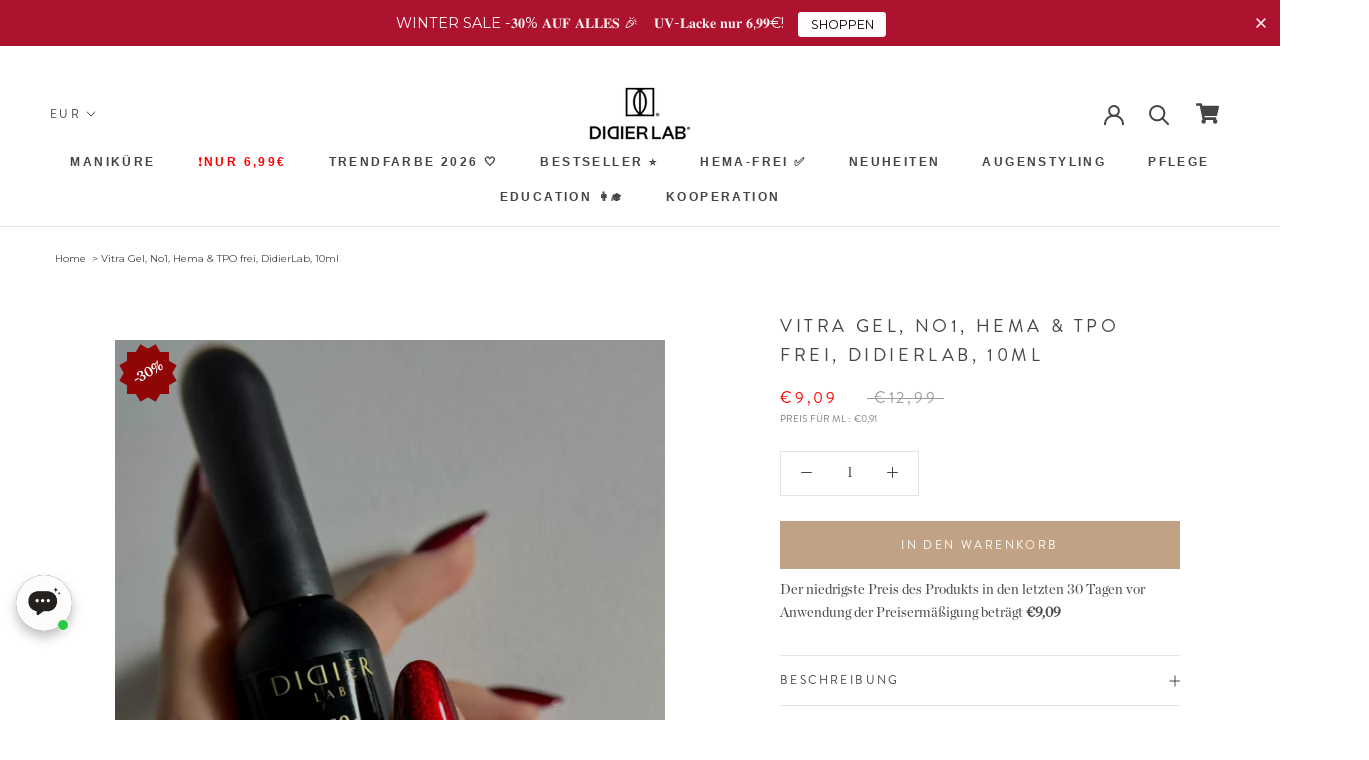

--- FILE ---
content_type: text/html; charset=utf-8
request_url: https://www.didierlab.de/products/didier-lab-vitra-gel-no-1
body_size: 79229
content:
<!doctype html>

<html class="no-js" lang="de">
  <head> 
    <script id='em_product_variants' type='application/json'>
        [{"id":41745473765532,"title":"Default Title","option1":"Default Title","option2":null,"option3":null,"sku":"GL00004013","requires_shipping":true,"taxable":true,"featured_image":null,"available":true,"name":"Vitra Gel, No1, Hema \u0026 TPO frei, DidierLab, 10ml","public_title":null,"options":["Default Title"],"price":909,"weight":0,"compare_at_price":1299,"inventory_management":"shopify","barcode":"3760247807981","requires_selling_plan":false,"unit_price":91,"unit_price_measurement":{"measured_type":"volume","quantity_value":"10.0","quantity_unit":"ml","reference_value":1,"reference_unit":"ml"},"selling_plan_allocations":[],"quantity_rule":{"min":1,"max":null,"increment":1}}]
    </script>
    <script id='em_product_selected_or_first_available_variant' type='application/json'>
        {"id":41745473765532,"title":"Default Title","option1":"Default Title","option2":null,"option3":null,"sku":"GL00004013","requires_shipping":true,"taxable":true,"featured_image":null,"available":true,"name":"Vitra Gel, No1, Hema \u0026 TPO frei, DidierLab, 10ml","public_title":null,"options":["Default Title"],"price":909,"weight":0,"compare_at_price":1299,"inventory_management":"shopify","barcode":"3760247807981","requires_selling_plan":false,"unit_price":91,"unit_price_measurement":{"measured_type":"volume","quantity_value":"10.0","quantity_unit":"ml","reference_value":1,"reference_unit":"ml"},"selling_plan_allocations":[],"quantity_rule":{"min":1,"max":null,"increment":1}}
    </script>
    <script id='em_product_metafields' type='application/json'>
        1654850318
    </script>


<!-- START Google Ads dynamic remarketing by DigitalDarts.com.au v1.6 -->

<!-- Global site tag (gtag.js) - Google Analytics -->
<script async src="https://www.googletagmanager.com/gtag/js?id=AW-11483637509"></script>
<script>
  window.dataLayer = window.dataLayer || [];
  function gtag(){dataLayer.push(arguments);}
  gtag('js', new Date());
  gtag('config', 'AW-11483637509');gtag('event', 'view_item', { 'items': [{ 'id': 'shopify_DE_7333967102108_41745473765532', 'google_business_vertical': 'retail' }] });</script>

<!-- END Google Ads dynamic remarketing by DigitalDarts.com.au -->
<!-- Start of Booster Apps Seo-0.1--><title>Vitra Gel, No1, Hema &amp; TPO frei, DidierLab, 10ml&ndash; Didier Lab Germany</title><meta name="description" content="Wichtiger Hinweis: Dieses Produkt ist frei von HEMA und TPO.    Vitra Gel – Halbtransparentes, glanzvolles Rot mit einzigartigem Effekt Das Vitra Gel No1 in Rot von Didier Lab bietet einen halbtransparenten, glassähnlichen Effekt, der das Licht perfekt reflektiert und deinen Nägeln einen glamourösen Look verleiht. Dank" />
<!-- end of Booster Apps SEO -->
    <meta charset="utf-8"> 
    <meta http-equiv="X-UA-Compatible" content="IE=edge,chrome=1">
    <meta name="viewport" content="width=device-width, initial-scale=1.0, height=device-height, minimum-scale=1.0, user-scalable=0">
    <meta name="theme-color" content="">
<meta name="p:domain_verify" content="363c3aad5935879cbf6cfb304b86c52b"/>
    <meta name="facebook-domain-verification" content="d0rh7ltfvczkwos3sa4wqfqzaqu2ff" />
    <meta name="google-site-verification" content="iQlvMhcplWumlJb82Yv7j1RFdaLsA6ykh6iHPIxtEPc" />
    <meta name="google-site-verification" content="sQYw0aYUqaTmj8EJOy7ECP2HhQoKUrFfqPrFmWoF7LY" />
    
<link rel="canonical" href="https://www.didierlab.de/products/didier-lab-vitra-gel-no-1">
    
	
    	<meta name="robots" content="index, follow" />
	
    
    <script type='text/javascript'>
window.__lo_site_id = 295465;

	(function() {
		var wa = document.createElement('script'); wa.type = 'text/javascript'; wa.async = true;
		wa.src = 'https://d10lpsik1i8c69.cloudfront.net/w.js';
		var s = document.getElementsByTagName('script')[0]; s.parentNode.insertBefore(wa, s);
	  })();
	</script>

    <!-- Hotjar Tracking Code for https://www.didierlab.de/ -->
<script>
    (function(h,o,t,j,a,r){
        h.hj=h.hj||function(){(h.hj.q=h.hj.q||[]).push(arguments)};
        h._hjSettings={hjid:3701401,hjsv:6};
        a=o.getElementsByTagName('head')[0];
        r=o.createElement('script');r.async=1;
        r.src=t+h._hjSettings.hjid+j+h._hjSettings.hjsv;
        a.appendChild(r);
    })(window,document,'https://static.hotjar.com/c/hotjar-','.js?sv=');
</script><link rel="shortcut icon" href="//www.didierlab.de/cdn/shop/files/136350989_101252258602059_3375887441488381300_n_48x48.jpg?v=1635401986" type="image/png"><meta property="og:type" content="product">
  <meta property="og:title" content="Vitra Gel, No1, Hema &amp; TPO frei, DidierLab, 10ml"><meta property="og:image" content="http://www.didierlab.de/cdn/shop/files/Projekt_bez_nazwy_-_2025-11-03T100815.363_grande.png?v=1762160947">
    <meta property="og:image:secure_url" content="https://www.didierlab.de/cdn/shop/files/Projekt_bez_nazwy_-_2025-11-03T100815.363_grande.png?v=1762160947"><meta property="og:image" content="http://www.didierlab.de/cdn/shop/files/408247801_1152473659057837_933155731452443033_n_grande.jpg?v=1762465212">
    <meta property="og:image:secure_url" content="https://www.didierlab.de/cdn/shop/files/408247801_1152473659057837_933155731452443033_n_grande.jpg?v=1762465212"><meta property="og:image" content="http://www.didierlab.de/cdn/shop/files/de_35_grande.png?v=1762465212">
    <meta property="og:image:secure_url" content="https://www.didierlab.de/cdn/shop/files/de_35_grande.png?v=1762465212"><meta property="product:price:amount" content="9,09">
  <meta property="product:price:currency" content="EUR"><meta property="og:description" content="Wichtiger Hinweis: Dieses Produkt ist frei von HEMA und TPO.    Vitra Gel – Halbtransparentes, glanzvolles Rot mit einzigartigem Effekt Das Vitra Gel No1 in Rot von Didier Lab bietet einen halbtransparenten, glassähnlichen Effekt, der das Licht perfekt reflektiert und deinen Nägeln einen glamourösen Look verleiht. Dank"><meta property="og:url" content="https://www.didierlab.de/products/didier-lab-vitra-gel-no-1">
<meta property="og:site_name" content="Didier Lab Germany"><meta name="twitter:card" content="summary"><meta name="twitter:title" content="Vitra Gel, No1, Hema & TPO frei, DidierLab, 10ml">
  <meta name="twitter:description" content="Wichtiger Hinweis: Dieses Produkt ist frei von HEMA und TPO.    Vitra Gel – Halbtransparentes, glanzvolles Rot mit einzigartigem Effekt Das Vitra Gel No1 in Rot von Didier Lab bietet einen halbtransparenten, glassähnlichen Effekt, der das Licht perfekt reflektiert und deinen Nägeln einen glamourösen Look verleiht. Dank seiner intensiven Leuchtkraft und den einzigartigen Lichtreflexen erzeugt das Gel einen faszinierenden, fast mystischen Glanz. Es kann auf den gesamten Nagel aufgetragen oder als Teil eines kreativen Designs verwendet werden, um deiner Maniküre außergewöhnliche Tiefe und Schönheit zu verleihen. Warum Vitra Gel? ✨ Glasähnlicher Effekt: Der halbtransparente, rot schimmernde Effekt reflektiert das Licht und sorgt für ein atemberaubendes Finish.✨ Vielseitig anwendbar: Kann auf den ganzen Nagel oder nur als Akzent in Designs verwendet werden, ideal für kreative Nagelkunst.✨ Unbegrenzte Kreativität: Eröffne dir unzählige Designmöglichkeiten, vom Steintropfen-Effekt bis hin zur Cast French-Technik (Nail Casting">
  <meta name="twitter:image" content="https://www.didierlab.de/cdn/shop/files/Projekt_bez_nazwy_-_2025-11-03T100815.363_600x600_crop_center.png?v=1762160947">
    



    <script>window.performance && window.performance.mark && window.performance.mark('shopify.content_for_header.start');</script><meta name="google-site-verification" content="cQ1lX_jSb36axFDKgzwLR8YvnuAJ9z_fFJPTSTb-8xE">
<meta id="shopify-digital-wallet" name="shopify-digital-wallet" content="/50646909084/digital_wallets/dialog">
<meta name="shopify-checkout-api-token" content="e9973f3a0cb7cd788f31c414124c89cc">
<meta id="in-context-paypal-metadata" data-shop-id="50646909084" data-venmo-supported="false" data-environment="production" data-locale="de_DE" data-paypal-v4="true" data-currency="EUR">
<link rel="alternate" type="application/json+oembed" href="https://www.didierlab.de/products/didier-lab-vitra-gel-no-1.oembed">
<script async="async" src="/checkouts/internal/preloads.js?locale=de-DE"></script>
<script id="shopify-features" type="application/json">{"accessToken":"e9973f3a0cb7cd788f31c414124c89cc","betas":["rich-media-storefront-analytics"],"domain":"www.didierlab.de","predictiveSearch":true,"shopId":50646909084,"locale":"de"}</script>
<script>var Shopify = Shopify || {};
Shopify.shop = "dididerlabde.myshopify.com";
Shopify.locale = "de";
Shopify.currency = {"active":"EUR","rate":"1.0"};
Shopify.country = "DE";
Shopify.theme = {"name":"Didierlab template","id":115094225052,"schema_name":"Prestige","schema_version":"4.5.4","theme_store_id":null,"role":"main"};
Shopify.theme.handle = "null";
Shopify.theme.style = {"id":null,"handle":null};
Shopify.cdnHost = "www.didierlab.de/cdn";
Shopify.routes = Shopify.routes || {};
Shopify.routes.root = "/";</script>
<script type="module">!function(o){(o.Shopify=o.Shopify||{}).modules=!0}(window);</script>
<script>!function(o){function n(){var o=[];function n(){o.push(Array.prototype.slice.apply(arguments))}return n.q=o,n}var t=o.Shopify=o.Shopify||{};t.loadFeatures=n(),t.autoloadFeatures=n()}(window);</script>
<script id="shop-js-analytics" type="application/json">{"pageType":"product"}</script>
<script defer="defer" async type="module" src="//www.didierlab.de/cdn/shopifycloud/shop-js/modules/v2/client.init-shop-cart-sync_e98Ab_XN.de.esm.js"></script>
<script defer="defer" async type="module" src="//www.didierlab.de/cdn/shopifycloud/shop-js/modules/v2/chunk.common_Pcw9EP95.esm.js"></script>
<script defer="defer" async type="module" src="//www.didierlab.de/cdn/shopifycloud/shop-js/modules/v2/chunk.modal_CzmY4ZhL.esm.js"></script>
<script type="module">
  await import("//www.didierlab.de/cdn/shopifycloud/shop-js/modules/v2/client.init-shop-cart-sync_e98Ab_XN.de.esm.js");
await import("//www.didierlab.de/cdn/shopifycloud/shop-js/modules/v2/chunk.common_Pcw9EP95.esm.js");
await import("//www.didierlab.de/cdn/shopifycloud/shop-js/modules/v2/chunk.modal_CzmY4ZhL.esm.js");

  window.Shopify.SignInWithShop?.initShopCartSync?.({"fedCMEnabled":true,"windoidEnabled":true});

</script>
<script>(function() {
  var isLoaded = false;
  function asyncLoad() {
    if (isLoaded) return;
    isLoaded = true;
    var urls = ["https:\/\/sales-notification-cdn.makeprosimp.com\/v1\/published\/51648\/1cfa63a60d1e4dc1b8e732a310ad90c1\/6730\/app.js?v=1\u0026shop=dididerlabde.myshopify.com","https:\/\/d2i6wrs6r7tn21.cloudfront.net\/sources\/js\/v1\/secomapp.spinner.js?shop=dididerlabde.myshopify.com","https:\/\/bis-de.bluesoft.ovh\/scriptShopify.js?shop=dididerlabde.myshopify.com","https:\/\/tools.luckyorange.com\/core\/lo.js?site-id=f8c9e48f\u0026shop=dididerlabde.myshopify.com","https:\/\/cdn.shopify.com\/s\/files\/1\/0506\/4690\/9084\/t\/2\/assets\/booster_eu_cookie_50646909084.js?v=1691506280\u0026shop=dididerlabde.myshopify.com","https:\/\/cdn.nfcube.com\/instafeed-79c44752ef853b17bf61a50023c1cbb1.js?shop=dididerlabde.myshopify.com","https:\/\/cdn.hextom.com\/js\/eventpromotionbar.js?shop=dididerlabde.myshopify.com","\/\/cdn.shopify.com\/proxy\/be2123ecff586c444f61e171386b0b4be0ef3ea5c45ed098d61fd14df14bea87\/api.goaffpro.com\/loader.js?shop=dididerlabde.myshopify.com\u0026sp-cache-control=cHVibGljLCBtYXgtYWdlPTkwMA","https:\/\/apps.us.trustmate.io\/assets\/widget.js?uuid=64fb20bd-33c6-4a7a-b3fd-19c4f9ea8f6b\u0026type=chupacabraReview\u0026tm=https:\/\/trustmate.io\u0026shop=dididerlabde.myshopify.com","https:\/\/apps.us.trustmate.io\/assets\/widget.js?uuid=64fb20bd-33c6-4a7a-b3fd-19c4f9ea8f6b\u0026type=chupacabraReview\u0026tm=https:\/\/trustmate.io\u0026shop=dididerlabde.myshopify.com","https:\/\/apps.us.trustmate.io\/assets\/widget.js?uuid=64fb20bd-33c6-4a7a-b3fd-19c4f9ea8f6b\u0026type=chupacabraReview\u0026tm=https:\/\/trustmate.io\u0026shop=dididerlabde.myshopify.com","https:\/\/apps.us.trustmate.io\/assets\/widget.js?uuid=64fb20bd-33c6-4a7a-b3fd-19c4f9ea8f6b\u0026type=chupacabraReview\u0026tm=https:\/\/trustmate.io\u0026shop=dididerlabde.myshopify.com","https:\/\/apps.us.trustmate.io\/assets\/widget.js?uuid=64fb20bd-33c6-4a7a-b3fd-19c4f9ea8f6b\u0026type=chupacabraReview\u0026tm=https:\/\/trustmate.io\u0026shop=dididerlabde.myshopify.com","https:\/\/apps.us.trustmate.io\/assets\/widget.js?uuid=64fb20bd-33c6-4a7a-b3fd-19c4f9ea8f6b\u0026type=productFerret2\u0026tm=https:\/\/trustmate.io\u0026shop=dididerlabde.myshopify.com","https:\/\/apps.us.trustmate.io\/assets\/widget.js?uuid=64fb20bd-33c6-4a7a-b3fd-19c4f9ea8f6b\u0026type=chupacabraReview\u0026tm=https:\/\/trustmate.io\u0026shop=dididerlabde.myshopify.com","https:\/\/apps.us.trustmate.io\/assets\/widget.js?uuid=64fb20bd-33c6-4a7a-b3fd-19c4f9ea8f6b\u0026type=chupacabraReview\u0026tm=https:\/\/trustmate.io\u0026shop=dididerlabde.myshopify.com","https:\/\/apps.us.trustmate.io\/assets\/widget.js?uuid=64fb20bd-33c6-4a7a-b3fd-19c4f9ea8f6b\u0026type=ferret2\u0026tm=https:\/\/trustmate.io\u0026shop=dididerlabde.myshopify.com"];
    for (var i = 0; i < urls.length; i++) {
      var s = document.createElement('script');
      s.type = 'text/javascript';
      s.async = true;
      s.src = urls[i];
      var x = document.getElementsByTagName('script')[0];
      x.parentNode.insertBefore(s, x);
    }
  };
  if(window.attachEvent) {
    window.attachEvent('onload', asyncLoad);
  } else {
    window.addEventListener('load', asyncLoad, false);
  }
})();</script>
<script id="__st">var __st={"a":50646909084,"offset":7200,"reqid":"153e8c1a-87fe-4d79-9118-78b75ec21afd-1769118642","pageurl":"www.didierlab.de\/products\/didier-lab-vitra-gel-no-1","u":"e73113077567","p":"product","rtyp":"product","rid":7333967102108};</script>
<script>window.ShopifyPaypalV4VisibilityTracking = true;</script>
<script id="captcha-bootstrap">!function(){'use strict';const t='contact',e='account',n='new_comment',o=[[t,t],['blogs',n],['comments',n],[t,'customer']],c=[[e,'customer_login'],[e,'guest_login'],[e,'recover_customer_password'],[e,'create_customer']],r=t=>t.map((([t,e])=>`form[action*='/${t}']:not([data-nocaptcha='true']) input[name='form_type'][value='${e}']`)).join(','),a=t=>()=>t?[...document.querySelectorAll(t)].map((t=>t.form)):[];function s(){const t=[...o],e=r(t);return a(e)}const i='password',u='form_key',d=['recaptcha-v3-token','g-recaptcha-response','h-captcha-response',i],f=()=>{try{return window.sessionStorage}catch{return}},m='__shopify_v',_=t=>t.elements[u];function p(t,e,n=!1){try{const o=window.sessionStorage,c=JSON.parse(o.getItem(e)),{data:r}=function(t){const{data:e,action:n}=t;return t[m]||n?{data:e,action:n}:{data:t,action:n}}(c);for(const[e,n]of Object.entries(r))t.elements[e]&&(t.elements[e].value=n);n&&o.removeItem(e)}catch(o){console.error('form repopulation failed',{error:o})}}const l='form_type',E='cptcha';function T(t){t.dataset[E]=!0}const w=window,h=w.document,L='Shopify',v='ce_forms',y='captcha';let A=!1;((t,e)=>{const n=(g='f06e6c50-85a8-45c8-87d0-21a2b65856fe',I='https://cdn.shopify.com/shopifycloud/storefront-forms-hcaptcha/ce_storefront_forms_captcha_hcaptcha.v1.5.2.iife.js',D={infoText:'Durch hCaptcha geschützt',privacyText:'Datenschutz',termsText:'Allgemeine Geschäftsbedingungen'},(t,e,n)=>{const o=w[L][v],c=o.bindForm;if(c)return c(t,g,e,D).then(n);var r;o.q.push([[t,g,e,D],n]),r=I,A||(h.body.append(Object.assign(h.createElement('script'),{id:'captcha-provider',async:!0,src:r})),A=!0)});var g,I,D;w[L]=w[L]||{},w[L][v]=w[L][v]||{},w[L][v].q=[],w[L][y]=w[L][y]||{},w[L][y].protect=function(t,e){n(t,void 0,e),T(t)},Object.freeze(w[L][y]),function(t,e,n,w,h,L){const[v,y,A,g]=function(t,e,n){const i=e?o:[],u=t?c:[],d=[...i,...u],f=r(d),m=r(i),_=r(d.filter((([t,e])=>n.includes(e))));return[a(f),a(m),a(_),s()]}(w,h,L),I=t=>{const e=t.target;return e instanceof HTMLFormElement?e:e&&e.form},D=t=>v().includes(t);t.addEventListener('submit',(t=>{const e=I(t);if(!e)return;const n=D(e)&&!e.dataset.hcaptchaBound&&!e.dataset.recaptchaBound,o=_(e),c=g().includes(e)&&(!o||!o.value);(n||c)&&t.preventDefault(),c&&!n&&(function(t){try{if(!f())return;!function(t){const e=f();if(!e)return;const n=_(t);if(!n)return;const o=n.value;o&&e.removeItem(o)}(t);const e=Array.from(Array(32),(()=>Math.random().toString(36)[2])).join('');!function(t,e){_(t)||t.append(Object.assign(document.createElement('input'),{type:'hidden',name:u})),t.elements[u].value=e}(t,e),function(t,e){const n=f();if(!n)return;const o=[...t.querySelectorAll(`input[type='${i}']`)].map((({name:t})=>t)),c=[...d,...o],r={};for(const[a,s]of new FormData(t).entries())c.includes(a)||(r[a]=s);n.setItem(e,JSON.stringify({[m]:1,action:t.action,data:r}))}(t,e)}catch(e){console.error('failed to persist form',e)}}(e),e.submit())}));const S=(t,e)=>{t&&!t.dataset[E]&&(n(t,e.some((e=>e===t))),T(t))};for(const o of['focusin','change'])t.addEventListener(o,(t=>{const e=I(t);D(e)&&S(e,y())}));const B=e.get('form_key'),M=e.get(l),P=B&&M;t.addEventListener('DOMContentLoaded',(()=>{const t=y();if(P)for(const e of t)e.elements[l].value===M&&p(e,B);[...new Set([...A(),...v().filter((t=>'true'===t.dataset.shopifyCaptcha))])].forEach((e=>S(e,t)))}))}(h,new URLSearchParams(w.location.search),n,t,e,['guest_login'])})(!0,!1)}();</script>
<script integrity="sha256-4kQ18oKyAcykRKYeNunJcIwy7WH5gtpwJnB7kiuLZ1E=" data-source-attribution="shopify.loadfeatures" defer="defer" src="//www.didierlab.de/cdn/shopifycloud/storefront/assets/storefront/load_feature-a0a9edcb.js" crossorigin="anonymous"></script>
<script data-source-attribution="shopify.dynamic_checkout.dynamic.init">var Shopify=Shopify||{};Shopify.PaymentButton=Shopify.PaymentButton||{isStorefrontPortableWallets:!0,init:function(){window.Shopify.PaymentButton.init=function(){};var t=document.createElement("script");t.src="https://www.didierlab.de/cdn/shopifycloud/portable-wallets/latest/portable-wallets.de.js",t.type="module",document.head.appendChild(t)}};
</script>
<script data-source-attribution="shopify.dynamic_checkout.buyer_consent">
  function portableWalletsHideBuyerConsent(e){var t=document.getElementById("shopify-buyer-consent"),n=document.getElementById("shopify-subscription-policy-button");t&&n&&(t.classList.add("hidden"),t.setAttribute("aria-hidden","true"),n.removeEventListener("click",e))}function portableWalletsShowBuyerConsent(e){var t=document.getElementById("shopify-buyer-consent"),n=document.getElementById("shopify-subscription-policy-button");t&&n&&(t.classList.remove("hidden"),t.removeAttribute("aria-hidden"),n.addEventListener("click",e))}window.Shopify?.PaymentButton&&(window.Shopify.PaymentButton.hideBuyerConsent=portableWalletsHideBuyerConsent,window.Shopify.PaymentButton.showBuyerConsent=portableWalletsShowBuyerConsent);
</script>
<script data-source-attribution="shopify.dynamic_checkout.cart.bootstrap">document.addEventListener("DOMContentLoaded",(function(){function t(){return document.querySelector("shopify-accelerated-checkout-cart, shopify-accelerated-checkout")}if(t())Shopify.PaymentButton.init();else{new MutationObserver((function(e,n){t()&&(Shopify.PaymentButton.init(),n.disconnect())})).observe(document.body,{childList:!0,subtree:!0})}}));
</script>
<link id="shopify-accelerated-checkout-styles" rel="stylesheet" media="screen" href="https://www.didierlab.de/cdn/shopifycloud/portable-wallets/latest/accelerated-checkout-backwards-compat.css" crossorigin="anonymous">
<style id="shopify-accelerated-checkout-cart">
        #shopify-buyer-consent {
  margin-top: 1em;
  display: inline-block;
  width: 100%;
}

#shopify-buyer-consent.hidden {
  display: none;
}

#shopify-subscription-policy-button {
  background: none;
  border: none;
  padding: 0;
  text-decoration: underline;
  font-size: inherit;
  cursor: pointer;
}

#shopify-subscription-policy-button::before {
  box-shadow: none;
}

      </style>

<script>window.performance && window.performance.mark && window.performance.mark('shopify.content_for_header.end');</script>
        
        <link rel="stylesheet" href="//www.didierlab.de/cdn/shop/t/2/assets/theme.scss.css?v=140719400516741112161759320056">
    <link href="//www.didierlab.de/cdn/shop/t/2/assets/font-awesome.scss.css?v=71163560328285962591605947337" type="text/css" rel="stylesheet">
    
    <script type="application/ld+json">
{
	"@context": "http://schema.org",
	"@type": "LocalBusiness",
	"address": {
		"@type": "PostalAddress",
		"addressLocality": "Warszawa",
		"streetAddress": "Aleja Prymasa Tysiąclecia 76C",
		"postalCode": "01-424",
		"addressRegion": "mazowieckie"
	},
	"name": "LABORATOIRES DIDIER SP. Z O.O",
    "openingHours": [
		"Mo-Fr 07:00-15:00"
	],
	"email": "biuro@didierlab.pl",
	"telephone": "732681306",
	"vatID": "7010520265",
	"image": "https://cdn.shopify.com/s/files/1/0406/2711/0042/files/Didier_Lab_LogoB_115x.jpg"
}
</script>

    <script>
      // This allows to expose several variables to the global scope, to be used in scripts
      window.theme = {
        template: "product",
        localeRootUrl: '',
        shopCurrency: "EUR",
        moneyFormat: "€{{amount_with_comma_separator}}",
        moneyWithCurrencyFormat: "€{{amount_with_comma_separator}} EUR",
        useNativeMultiCurrency: false,
        currencyConversionEnabled: true,
        currencyConversionMoneyFormat: "money_format",
        currencyConversionRoundAmounts: true,
        productImageSize: "natural",
        searchMode: "product",
        showPageTransition: true,
        showElementStaggering: true,
        showImageZooming: true
      };

      window.languages = {
        cartAddNote: "Bestellanmerkungen hinzufügen",
        cartEditNote: "Bestellanmerkungen bearbeiten",
        productImageLoadingError: "Fehler beim Laden des Bildes",
        productFormAddToCart: "IN DEN WARENKORB",
        productFormUnavailable: "Nicht mehr verfügbar",
        productFormSoldOut: "Ausverkauft",
        shippingEstimatorOneResult: "1. Option ist verfügbar",
        shippingEstimatorMoreResults: "Mehr Optionen sind verfügbar",
        shippingEstimatorNoResults: "Kein Versand ist möglich"
      };

      window.lazySizesConfig = {
        loadHidden: false,
        hFac: 0.5,
        expFactor: 2,
        ricTimeout: 150,
        lazyClass: 'Image--lazyLoad',
        loadingClass: 'Image--lazyLoading',
        loadedClass: 'Image--lazyLoaded'
      };

      document.documentElement.className = document.documentElement.className.replace('no-js', 'js');
      document.documentElement.style.setProperty('--window-height', window.innerHeight + 'px');

      // We do a quick detection of some features (we could use Modernizr but for so little...)
      (function() {
        document.documentElement.className += ((window.CSS && window.CSS.supports('(position: sticky) or (position: -webkit-sticky)')) ? ' supports-sticky' : ' no-supports-sticky');
        document.documentElement.className += (window.matchMedia('(-moz-touch-enabled: 1), (hover: none)')).matches ? ' no-supports-hover' : ' supports-hover';
      }());

      (function () {
        window.onpageshow = function(event) {
          if (event.persisted) {
            window.location.reload();
          }
        };
      })();
    </script>

    <script src="//www.didierlab.de/cdn/shop/t/2/assets/lazysizes.min.js?v=174358363404432586981605947281" async></script>

    
      <script src="//cdn.shopify.com/s/javascripts/currencies.js" defer></script>
    
<script src="https://polyfill-fastly.net/v3/polyfill.min.js?unknown=polyfill&features=fetch,Element.prototype.closest,Element.prototype.remove,Element.prototype.classList,Array.prototype.includes,Array.prototype.fill,Object.assign,CustomEvent,IntersectionObserver,IntersectionObserverEntry,URL" defer></script>
    <script src="//www.didierlab.de/cdn/shop/t/2/assets/libs.min.js?v=88466822118989791001605947301" defer></script>
    <script src="//www.didierlab.de/cdn/shop/t/2/assets/theme.min.js?v=44228621816270614791605947269" defer></script>
    <script src="//www.didierlab.de/cdn/shop/t/2/assets/jquery.min.js?v=81049236547974671631605947302" defer></script>
    <script src="//www.didierlab.de/cdn/shop/t/2/assets/custom.js?v=138071728810723947651725286707" defer></script>

          
          <style>
           #dcodeOuterWrapper{
          	display: none !important;
          }
            </style>
    
    

    
        
       
          
          <style>
           #dcodeOuterWrapper{
          	display: none !important;
          }
            </style>
    
    
    


    
    


    
  <script type="application/ld+json">
  {
    "@context": "http://schema.org",
    "@type": "Product",
    "offers": [{
          "@type": "Offer",
          "name": "Default Title",
          "availability":"https://schema.org/InStock",
          "price": "9.09",
          "priceCurrency": "EUR",
          "priceValidUntil": "2026-02-01","sku": "GL00004013","url": "/products/didier-lab-vitra-gel-no-1/products/didier-lab-vitra-gel-no-1?variant=41745473765532"
        }
],
      "gtin13": "3760247807981",
      "productId": "3760247807981",

    "brand": {
      "name": "Didierlab"
    },
    "name": "Vitra Gel, No1, Hema \u0026 TPO frei, DidierLab, 10ml",
    "description": "Wichtiger Hinweis: Dieses Produkt ist frei von HEMA und TPO. \n \nVitra Gel – Halbtransparentes, glanzvolles Rot mit einzigartigem Effekt\nDas Vitra Gel No1 in Rot von Didier Lab bietet einen halbtransparenten, glassähnlichen Effekt, der das Licht perfekt reflektiert und deinen Nägeln einen glamourösen Look verleiht. Dank seiner intensiven Leuchtkraft und den einzigartigen Lichtreflexen erzeugt das Gel einen faszinierenden, fast mystischen Glanz. Es kann auf den gesamten Nagel aufgetragen oder als Teil eines kreativen Designs verwendet werden, um deiner Maniküre außergewöhnliche Tiefe und Schönheit zu verleihen.\nWarum Vitra Gel?\n✨ Glasähnlicher Effekt: Der halbtransparente, rot schimmernde Effekt reflektiert das Licht und sorgt für ein atemberaubendes Finish.✨ Vielseitig anwendbar: Kann auf den ganzen Nagel oder nur als Akzent in Designs verwendet werden, ideal für kreative Nagelkunst.✨ Unbegrenzte Kreativität: Eröffne dir unzählige Designmöglichkeiten, vom Steintropfen-Effekt bis hin zur Cast French-Technik (Nail Casting Technique).✨ Intensive Leuchtkraft: Die einzigartige Formel lässt das Gel intensiv strahlen und sorgt für einen glamourösen Look.✨ Verwandlungswirkung: Kombiniere das Vitra Gel mit Liquid Metal für noch spektakulärere Effekte und beobachte, wie es sich unter Magneteinwirkung verwandelt.\nBesondere Eigenschaften\nDas Vitra Gel in Red lässt sich mühelos auftragen und eröffnet dir eine Vielzahl an Designmöglichkeiten. Es eignet sich perfekt für die Kombination mit anderen Produkten wie Liquid Metal, um außergewöhnliche und individuelle Nagelkunst zu kreieren.\nVorteile auf einen Blick:💅 Halbtransparenter, rot schimmernder Effekt für einen glamourösen Look💅 Vielseitig einsetzbar – auf dem gesamten Nagel oder als Designakzent💅 Erstelle einzigartige Effekte wie Steintropfen und Cast French-Technik💅 Intensive Leuchtkraft für eine beeindruckende Nagelästhetik💅 Einfach aufzutragen und zu kombinieren\nBringe mit dem Vitra Gel von Didier Lab faszinierende Lichtreflexe auf deine Nägel und genieße einen Look, der sowohl glamourös als auch kreativ ist.\n \n💡 Tipp: Trage immer eine dünne Schicht transparenter Base auf, bevor du farbige UV-Lacke verwendest.Diese erste Schicht schützt den Naturnagel vor möglichen Verfärbungen und sorgt für eine optimale Haftung.Ideal geeignet sind dafür unsere Bestseller-Basen: die Hard Base, Strong Base und Octagon Base und andere transparente Basen aus dem Didier Lab Sortiment.",
    "category": "Vitra Gel",
    "url": "/products/didier-lab-vitra-gel-no-1/products/didier-lab-vitra-gel-no-1",
    "sku": "GL00004013",
    "image": {
      "@type": "ImageObject",
      "url": "https://www.didierlab.de/cdn/shop/files/Projekt_bez_nazwy_-_2025-11-03T100815.363_1024x.png?v=1762160947",
      "image": "https://www.didierlab.de/cdn/shop/files/Projekt_bez_nazwy_-_2025-11-03T100815.363_1024x.png?v=1762160947",
      "name": "Vitra Gel, No1, Hema \u0026 TPO frei, DidierLab, 10ml",
      "width": "1024",
      "height": "1024"
    }
  }
  </script>



  <script type="application/ld+json">
  {
    "@context": "http://schema.org",
    "@type": "BreadcrumbList",
  "itemListElement": [{
      "@type": "ListItem",
      "position": 1,
      "name": "Translation missing: de.general.breadcrumb.home",
      "item": "https://www.didierlab.de"
    },{
          "@type": "ListItem",
          "position": 2,
          "name": "Vitra Gel, No1, Hema \u0026 TPO frei, DidierLab, 10ml",
          "item": "https://www.didierlab.de/products/didier-lab-vitra-gel-no-1"
        }]
  }
  </script>

   
<!-- "snippets/pagefly-header.liquid" was not rendered, the associated app was uninstalled -->


  <!-- Start pageview.com pixel -->
<script>
  !function(e,t,n,s,a,c,p,o,r){e.pageview||((p=e.pageview=function()
  {p.process?p.process.apply(p,arguments):p.queue.push(arguments)}).queue=[],
  p.t=1*new Date,(o=t.createElement("script")).async=1,o.src="https://d1sgcddsx3hw5u.cloudfront.net/pixel.js?t="+864e5*Math.ceil(new Date/864e5),
  (r=t.getElementsByTagName("script")[0]).parentNode.insertBefore(o,r))}(window,document);

  pageview("init", 1591);
  
</script>
<!-- End pageview.com pixel -->





  

<script id="sca_fg_cart_ShowGiftAsProductTemplate" type="text/template">
  
  <div class="item not-sca-qv" id="sca-freegift-{{productID}}">
    <a class="close_box" style="display: none;position: absolute;top:5px;right: 10px;font-size: 22px;font-weight: bold;cursor: pointer;text-decoration:none;color: #aaa;">×</a>
    <a href="/products/{{productHandle}}" target="_blank"><img style="margin-left: auto; margin-right: auto; width: 50%;" class="lazyOwl" data-src="{{productImageURL}}"></a>
    <div class="sca-product-shop">
      <div class="review-summary3">
        <div class="yotpo bottomLine" style="text-align:center"
          data-product-id="{{productID}}"
          data-product-models="{{productID}}"
          data-name="{{productTitle}}"
          data-url="/products/{{productHandle}}">
        </div>
      </div>
      <div class="f-fix"><span class="sca-product-title" style="white-space: nowrap;color:#000;{{showfgTitle}}">{{productTitle}}</span>
          <div id="product-variants-{{productID}}">
            <div class="sca-price" id="price-field-{{productID}}">
              <span class="sca-old-price">{{variant_compare_at_price}}</span>
              <span class="sca-special-price">{{variant_price}}</span>
            </div>
            <div id="stay-content-sca-freegift-{{productID}}" class="sca-fg-cart-item">
              <a class="close_box" style="display: none;position: absolute;top:5px;right: 10px;font-size: 22px;font-weight: bold;cursor: pointer;text-decoration:none;color: #aaa;">×</a>
              <select id="product-select-{{productID}}" name="id" style="display: none">
                {{optionVariantData}}
              </select>
            </div>
          </div>
          <button type='button' id="sca-btn-select-{{productID}}" class="sca-button" onclick="onclickSelect_{{productID}}();"><span>{{SelectButton}}</span></button>
          <button type='button' id="sca-btn-{{productID}}" class="sca-button" style="display: none"><span>{{AddToCartButton}}</span></button>
      </div>
    </div>
  </div>
  
</script>
<script id = "sca_fg_cart_ShowGiftAsProductScriptTemplate" type="text/template">
  
  
    var selectCallback_{{productID}}=function(t,a){if(t?(t.available?(SECOMAPP.jQuery("#sca-btn-{{productID}}").removeClass("disabled").removeAttr("disabled").html("<span>{{AddToCartButton}}</span>").fadeTo(200,1),SECOMAPP.jQuery("#sca-btn-{{productID}}").unbind("click"),SECOMAPP.jQuery("#sca-btn-{{productID}}").click(SECOMAPP.jQuery.proxy(function(){SECOMAPP.addGiftToCart(t.id,1)},t))):SECOMAPP.jQuery("#sca-btn-{{productID}}").html("<span>{{UnavailableButton}}</span>").addClass("disabled").attr("disabled","disabled").fadeTo(200,.5),t.compare_at_price>t.price?SECOMAPP.jQuery("#price-field-{{productID}}").html("<span class='sca-old-price'>"+SECOMAPP.formatMoney(t.compare_at_price)+"</span>&nbsp;<s class='sca-special-price'>"+SECOMAPP.formatMoney(t.price)+"</s>"):SECOMAPP.jQuery("#price-field-{{productID}}").html("<span class='sca-special-price'>"+SECOMAPP.formatMoney(t.price)+"</span>")):SECOMAPP.jQuery("#sca-btn-{{productID}}").html("<span>{{UnavailableButton}}</span>").addClass("disabled").attr("disabled","disabled").fadeTo(200,.5),t&&t.featured_image){var e=SECOMAPP.jQuery("#sca-freegift-{{productID}} img"),_=t.featured_image,c=e[0];Shopify.Image.switchImage(_,c,function(t,a,e){SECOMAPP.jQuery(e).parents("a").attr("href",t),SECOMAPP.jQuery(e).attr("src",t)})}},onclickSelect_{{productID}}=function(t){SECOMAPP.jQuery.getJSON("/products/{{productHandle}}.js",{_:(new Date).getTime()},function(t){SECOMAPP.jQuery(".owl-item #sca-freegift-{{productID}} span.sca-product-title").html(t.title);var e=[];SECOMAPP.jQuery.each(t.options,function(t,a){e[t]=a.name}),t.options=e;for(var a={{variantsGiftList}},_={{mainVariantsList}},c=t.variants.length-1;-1<c;c--)a.indexOf(t.variants[c].id)<0&&_.indexOf(t.variants[c].id)<0&&t.variants.splice(c,1);for(var o=_.length-1;-1<o;o--){var i=a[o],r=_[o],n=-1,s=-1;for(c=t.variants.length-1;-1<c;c--)t.variants[c].id==i?n=c:t.variants[c].id==r&&(s=c);-1<n&&-1<s&n!==s?("undefined"!=typeof SECOMAPP&&void 0!==SECOMAPP.fgsettings&&!0===SECOMAPP.fgsettings.sca_sync_gift&&void 0!==SECOMAPP.fgsettings.sca_fg_gift_variant_quantity_format&&"equal_original_inventory"===SECOMAPP.fgsettings.sca_fg_gift_variant_quantity_format&&(t.variants[n].available=t.variants[s].available,t.variants[n].inventory_management=t.variants[s].inventory_management),t.variants[n].option1=t.variants[s].option1,t.variants[n].options[0].name=t.variants[s].options[0].name,t.variants[n].options[1]&&(t.variants[n].options[1].name=t.variants[s].options[1].name,t.variants[n].option2=t.variants[s].option2),t.variants[n].options[2]&&(t.variants[n].options[2].name=t.variants[s].options[2].name,t.variants[n].option3=t.variants[s].option3),t.variants[n].title=t.variants[s].title,t.variants[n].name=t.variants[s].name,t.variants[n].public_title=t.variants[s].public_title,t.variants.splice(s,1)):(t.variants[s].id=i,t.variants[s].compare_at_price||(t.variants[s].compare_at_price=t.variants[s].price),t.variants[s].price=SECOMAPP.fgdata.giftid_price_mapping[i])}SECOMAPP.jQuery("#sca-btn-select-{{productID}}").hide(),SECOMAPP.jQuery("#product-select-{{productID}}").show(),SECOMAPP.jQuery("#sca-btn-{{productID}}").show(),SECOMAPP.jQuery("#stay-content-sca-freegift-{{productID}} .close_box").show(),SECOMAPP.jQuery("#stay-content-sca-freegift-{{productID}} .close_box").click(function(){SECOMAPP.jQuery("#stay-content-sca-freegift-{{productID}}").hide(),SECOMAPP.jQuery("#sca-btn-{{productID}}").hide(),SECOMAPP.jQuery("#sca-btn-select-{{productID}}").show()}),onclickSelect_{{productID}}=function(){SECOMAPP.jQuery("#stay-content-sca-freegift-{{productID}}").show(),SECOMAPP.jQuery("#sca-btn-{{productID}}").show(),SECOMAPP.jQuery("#sca-btn-select-{{productID}}").hide()},1==t.variants.length?(-1!==t.variants[0].title.indexOf("Default")&&SECOMAPP.jQuery("#sca-freegift-{{productID}} .selector-wrapper").hide(),1==t.variants[0].available&&(SECOMAPP.jQuery("#sca-btn-{{productID}}").show(),SECOMAPP.jQuery("#sca-btn-select-{{productID}}").hide(),SECOMAPP.jQuery("#sca-btn-{{productID}}").removeClass("disabled").removeAttr("disabled").html("<span>{{AddToCartButton}}</span>").fadeTo(200,1),SECOMAPP.jQuery("#sca-btn-{{productID}}").unbind("click"),SECOMAPP.jQuery("#sca-btn-{{productID}}").click(SECOMAPP.jQuery.proxy(function(){SECOMAPP.addGiftToCart(t.variants[0].id,1)},t)))):(new Shopify.OptionSelectors("product-select-{{productID}}",{product:t,onVariantSelected:selectCallback_{{productID}},enableHistoryState:!0}),SECOMAPP.jQuery("#stay-content-sca-freegift-{{productID}}").show(),SECOMAPP.jQuery("#stay-content-sca-freegift-{{productID}}").focus())})};1=={{variantsGiftList}}.length&&onclickSelect_{{productID}}();
  
</script>

<script id="sca_fg_cart_ShowGiftAsVariantTemplate" type="text/template">
  
  <div class="item not-sca-qv" id="sca-freegift-{{variantID}}">
    <a href="/products/{{productHandle}}?variant={{originalVariantID}}" target="_blank"><img style="margin-left: auto; margin-right: auto; width: 50%;" class="lazyOwl" data-src="{{variantImageURL}}"></a>
    <div class="sca-product-shop">
      <div class="review-summary3">
        <div class="yotpo bottomLine" style="text-align:center"
          data-product-id="{{productID}}"
          data-product-models="{{productID}}"
          data-name="{{productTitle}}"
          data-url="/products/{{productHandle}}">
        </div>
      </div>
      <div class="f-fix">
        <span class="sca-product-title" style="white-space: nowrap;color:#000;">{{variantTitle}}</span>
        <div class="sca-price">
          <span class="sca-old-price">{{variant_compare_at_price}}</span>
          <span class="sca-special-price">{{variant_price}}</span>
        </div>
        <button type="button" id="sca-btn{{variantID}}" class="sca-button" onclick="SECOMAPP.addGiftToCart({{variantID}},1);">
          <span>{{AddToCartButton}}</span>
        </button>
      </div>
    </div>
  </div>
  
</script>

<script id="sca_fg_prod_GiftList" type="text/template">
  
  <a style="text-decoration: none !important" id ="{{giftShowID}}" class="product-image freegif-product-image freegift-info-{{giftShowID}}"
     title="{{giftTitle}}" href="/products/{{productsHandle}}">
    <img class="not-sca-qv" src="{{giftImgUrl}}" alt="{{giftTitle}}" />
  </a>
  
</script>

<script id="sca_fg_prod_Gift_PopupDetail" type="text/template">
  
  <div class="sca-fg-item fg-info-{{giftShowID}}" style="display:none;z-index:2147483647;">
    <div class="sca-fg-item-options">
      <div class="sca-fg-item-option-title">
        <em>{{freegiftRuleName}}</em>
      </div>
      <div class="sca-fg-item-option-ct">
        <!--        <div class="sca-fg-image-item">
                        <img src="{{giftImgUrl}}" /> -->
        <div class="sca-fg-item-name">
          <a href="#">{{giftTitle}}</a>
        </div>
        <!--        </div> -->
      </div>
    </div>
  </div>
  
</script>

<script id="sca_fg_ajax_GiftListPopup" type="text/template">
  
  <div id="freegift_popup" class="mfp-hide">
    <div id="sca-fg-owl-carousel">
      <div id="freegift_cart_container" class="sca-fg-cart-container" style="display: none;">
        <div id="freegift_message" class="owl-carousel"></div>
      </div>
      <div id="sca-fg-slider-cart" style="display: none;">
        <div class="sca-fg-cart-title">
          <strong>{{popupTitle}}</strong>
        </div>
        <div id="sca_freegift_list" class="owl-carousel"></div>
      </div>
    </div>
  </div>
  
</script>

<script id="sca_fg_checkout_confirm_popup" type="text/template">
    
         <div class='sca-fg-checkout-confirm-popup' style='font-family: "Myriad","Cardo","Big Caslon","Bodoni MT",Georgia,serif; position: relative;background: #FFF;padding: 20px 20px 50px 20px;width: auto;max-width: 500px;margin: 20px auto;'>
             <h1 style='font-family: "Oswald","Cardo","Big Caslon","Bodoni MT",Georgia,serif;'>YOU CAN STILL ADD MORE!</h1>
             <p>You get 1 free item with every product purchased. It looks like you can still add more free item(s) to your cart. What would you like to do?</p>
             <p class='sca-fg-checkout-confirm-buttons' style='float: right;'>
                 <a class='btn popup-modal-dismiss action_button add_to_cart' href='#' style='width: 200px !important;margin-right: 20px;'>ADD MORE</a>
                 <a class='btn checkout__button continue-checkout action_button add_to_cart' href='/checkout' style='width: 200px !important;'>CHECKOUT</a>
             </p>
         </div>
    
</script>



<link href="//www.didierlab.de/cdn/shop/t/2/assets/sca.freegift.css?v=95952017956023990191605947275" rel="stylesheet" type="text/css" media="all" />
<script src="//www.didierlab.de/cdn/shopifycloud/storefront/assets/themes_support/option_selection-b017cd28.js" type="text/javascript"></script>
<script data-cfasync="false">
    Shopify.money_format = "€{{amount_with_comma_separator}}";
    //enable checking free gifts condition when checkout clicked
    if ((typeof SECOMAPP) === 'undefined') { window.SECOMAPP = {}; };
    SECOMAPP.enableOverrideCheckout = true;
    //    SECOMAPP.preStopAppCallback = function(cart){
    //        if(typeof yotpo!=='undefined' && typeof yotpo.initWidgets==='function'){
    //            yotpo.initWidgets();
    //        }
    //    }
</script>
<script data-cfasync="false" type="text/javascript">
  /* Smart Ecommerce App (SEA Inc)
  * http://www.secomapp.com
  * Do not reuse those source codes if don't have permission of us.
  * */
  
  
  (function(){if(!Array.isArray){Array.isArray=function(e){return Object.prototype.toString.call(e)==="[object Array]"}}"function"!==typeof Object.create&&(Object.create=function(e){function t(){}t.prototype=e;return new t});if(!Object.keys){Object.keys=function(e){var t=[],r;for(r in e){if(Object.prototype.hasOwnProperty.call(e,r)){t.push(r)}}return t}}if(!String.prototype.endsWith){Object.defineProperty(String.prototype,"endsWith",{value:function(e,t){var r=this.toString();if(t===undefined||t>r.length){t=r.length}t-=e.length;var i=r.indexOf(e,t);return i!==-1&&i===t},writable:true,enumerable:true,configurable:true})}if(!Array.prototype.indexOf){Array.prototype.indexOf=function(e,t){var r;if(this==null){throw new TypeError('"this" is null or not defined')}var i=Object(this);var n=i.length>>>0;if(n===0){return-1}var o=+t||0;if(Math.abs(o)===Infinity){o=0}if(o>=n){return-1}r=Math.max(o>=0?o:n-Math.abs(o),0);while(r<n){if(r in i&&i[r]===e){return r}r++}return-1}}if(!Array.prototype.forEach){Array.prototype.forEach=function(e,t){var r,i;if(this==null){throw new TypeError(" this is null or not defined")}var n=Object(this);var o=n.length>>>0;if(typeof e!=="function"){throw new TypeError(e+" is not a function")}if(arguments.length>1){r=t}i=0;while(i<o){var a;if(i in n){a=n[i];e.call(r,a,i,n)}i++}}}console=console||{};console.log=console.log||function(){};if(typeof Shopify==="undefined"){Shopify={}}if(typeof Shopify.onError!=="function"){Shopify.onError=function(){}}if(typeof SECOMAPP==="undefined"){SECOMAPP={}}SECOMAPP.removeGiftsVariant=function(e){setTimeout(function(){try{e("select option").not(".sca-fg-cart-item select option").filter(function(){var t=e(this).val();var r=e(this).text();if(r.indexOf(" - ")!==-1){r=r.slice(0,r.indexOf(" - "))}var i=[];if(r.indexOf(" / ")!==-1){i=r.split(" / ");r=i[i.length-1]}if(typeof SECOMAPP.gifts_list_avai!=="undefined"&&typeof SECOMAPP.gifts_list_avai[t]!=="undefined"||r.endsWith("% off)")){e(this).parent("select").find("option").not(".sca-fg-cart-item select option").filter(function(){var i=e(this).val();var n=e(this).text();return n.endsWith(r)||i==t}).remove();e(".dropdown *,ul li,label,div").filter(function(){var i=e(this).html(),n=e(this).data("value");return i&&i.endsWith(r)||n==t}).remove();return true}return false})}catch(e){console.log(e)}},500)};SECOMAPP.formatMoney=function(e,t){if(typeof e=="string"){e=e.replace(".","")}var r="";var i=typeof Shopify!=="undefined"&&typeof Shopify.money_format!=="undefined"?Shopify.money_format:"{{amount}}";var n=/\{\{\s*(\w+)\s*\}\}/;var o=t||(typeof this.fgsettings.sca_currency_format==="string"&&this.fgsettings.sca_currency_format.indexOf("amount")>-1?this.fgsettings.sca_currency_format:null)||i;if(o.indexOf("amount_no_decimals_no_comma_separator")<0&&o.indexOf("amount_no_comma_separator_up_cents")<0&&o.indexOf("amount_up_cents")<0&&typeof Shopify.formatMoney==="function"){return Shopify.formatMoney(e,o)}function a(e,t){return typeof e=="undefined"?t:e}function f(e,t,r,i,n,o){t=a(t,2);r=a(r,",");i=a(i,".");if(isNaN(e)||e==null){return 0}e=(e/100).toFixed(t);var f=e.split("."),c=f[0].replace(/(\d)(?=(\d\d\d)+(?!\d))/g,"$1"+r),s=f[1]?!n||!o?i+f[1]:n+f[1]+o:"";return c+s}switch(o.match(n)[1]){case"amount":r=f(e,2);break;case"amount_no_decimals":r=f(e,0);break;case"amount_with_comma_separator":r=f(e,2,",",".");break;case"amount_no_decimals_with_comma_separator":r=f(e,0,",",".");break;case"amount_no_decimals_no_comma_separator":r=f(e,0,"","");break;case"amount_up_cents":r=f(e,2,",","","<sup>","</sup>");break;case"amount_no_comma_separator_up_cents":r=f(e,2,"","","<sup>","</sup>");break}return o.replace(n,r)};SECOMAPP.setCookie=function(e,t,r,i,n){var o=new Date;o.setTime(o.getTime()+r*24*60*60*1e3+i*60*1e3);var a="expires="+o.toUTCString();document.cookie=e+"="+t+";"+a+(n?";path="+n:";path=/")};SECOMAPP.deleteCookie=function(e,t){document.cookie=e+"=; expires=Thu, 01 Jan 1970 00:00:00 UTC; "+(t?";path="+t:";path=/")};SECOMAPP.getCookie=function(e){var t=e+"=";var r=document.cookie.split(";");for(var i=0;i<r.length;i++){var n=r[i];while(n.charAt(0)==" ")n=n.substring(1);if(n.indexOf(t)==0)return n.substring(t.length,n.length)}return""};SECOMAPP.getQueryString=function(){var e={};var t=window.location.search.substring(1);var r=t.split("&");for(var i=0;i<r.length;i++){var n=r[i].split("=");if(typeof e[n[0]]==="undefined"){e[n[0]]=decodeURIComponent(n[1])}else if(typeof e[n[0]]==="string"){var o=[e[n[0]],decodeURIComponent(n[1])];e[n[0]]=o}else{e[n[0]].push(decodeURIComponent(n[1]))}}return e};SECOMAPP.freegifts_product_json=function(e){if(e){for(var t=0;t<e.options.length;t++)if(typeof e.options[t]!=="undefined"&&typeof e.options[t].values!=="undefined"){var r=e.options[t];for(var i=0;i<r.values.length;i++)(r.values[i].endsWith("(Freegifts)")||r.values[i].endsWith("% off)"))&&(r.values.splice(i,1),i--)}for(var n=function(e){for(var t in e)if(e.hasOwnProperty(t))return!1;return!0},o=e.price,a=e.price_max,f=e.price_min,c=e.compare_at_price,s=e.compare_at_price_max,p=e.compare_at_price_min,t=0;t<e.variants.length;t++){var i=e.variants[t],u=i.option3?i.option3:i.option2?i.option2:i.option1;"undefined"!=typeof SECOMAPP&&"undefined"!=typeof SECOMAPP.gifts_list_avai&&!n(SECOMAPP.gifts_list_avai)&&"undefined"!=typeof SECOMAPP.gifts_list_avai[i.id]||u.endsWith("(Freegifts)")||u.endsWith("% off)")?(e.variants.splice(t,1),t-=1):(a>=i.price&&(a=i.price,o=i.price),f<=i.price&&(f=i.price),i.compare_at_price&&(s>=i.compare_at_price&&(s=i.compare_at_price,c=i.compare_at_price),p<=i.compare_at_price&&(p=i.compare_at_price)),1==i.available&&(e.available=!0))}e.price=o,e.price_max=f,e.price_min=a,e.compare_at_price=c,e.compare_at_price_max=p,e.compare_at_price_min=s,e.price_varies=f>a?!0:!1,e.compare_at_price_varies=p>s?!0:!1}return e};SECOMAPP.fg_codes=[];if(SECOMAPP.getCookie("sca_fg_codes")!==""){SECOMAPP.fg_codes=JSON.parse(SECOMAPP.getCookie("sca_fg_codes"))}var e=SECOMAPP.getQueryString();if(e["freegifts_code"]&&SECOMAPP.fg_codes.indexOf(e["freegifts_code"])===-1){if(typeof SECOMAPP.activateOnlyOnePromoCode!=="undefined"&&SECOMAPP.activateOnlyOnePromoCode===true){SECOMAPP.fg_codes=[]}SECOMAPP.fg_codes.push(e["freegifts_code"]);SECOMAPP.setCookie("sca_fg_codes",JSON.stringify(SECOMAPP.fg_codes))}})();
  
  ;SECOMAPP.customer={};SECOMAPP.customer.orders=[];SECOMAPP.customer.freegifts=[];;SECOMAPP.customer.email=null;SECOMAPP.customer.first_name=null;SECOMAPP.customer.last_name=null;SECOMAPP.customer.tags=null;SECOMAPP.customer.orders_count=null;SECOMAPP.customer.total_spent=null;
</script>

<link rel="stylesheet" href="//www.didierlab.de/cdn/shop/t/2/assets/sca-pp.css?v=26248894406678077071605947271">
 <script>
  
  SCAPPShop = {};
    
  </script>
<script src="//www.didierlab.de/cdn/shop/t/2/assets/sca-pp-initial.js?v=178798593565473250661605947292" type="text/javascript"></script>
   

	<script>var loox_global_hash = '1726420755223';
var is_enable_smart_reviews_sorting = ('false' === 'true') ? true : false;</script><style>.loox-reviews-default { max-width: 1200px; margin: 0 auto; }</style><script type="text/javascript">
    //var sm_quantity_selector_attr = 'id';
    var sm_override_checkout_button = true;
  	if (window.location.pathname == '/collections/all') {
      	window.location.replace('/collections/all-products');
  	}
  	
        
		
        var smFeaturedImage = 'files/Projekt_bez_nazwy_-_2025-11-03T100815.363.png';
        var productSMHandle = 'didier-lab-vitra-gel-no-1';
        var productSMTitle = 'Vitra Gel, No1, Hema & TPO frei, DidierLab, 10ml';
    
    var sm_is_cart_page = false;
	
</script>

<style>
#gift_container, #gift_container .giftContainerContent, #smProductDetailGiftWrapper {
  all: unset;
}

#gift_container .giftContainerContent *, #smProductDetailGiftWrapper * {
	all: unset;
}

#sticky_gift_icon.stickyGartRight {
  	right: 20px;
    bottom: 20px;
}
#sticky_gift_icon {
    position: fixed;
    bottom: 200px;
    right: 15px;
    z-index: 9999;
}
#sticky_gift_icon a {
    text-decoration: none;
    font-size: 20px;
    color: #34495e;
}
#sticky_gift_icon span {
    display: block;
    -webkit-border-radius: 40px;
    -moz-border-radius: 40px;
    border-radius: 40px;
    background-color: rgba(255,255,255,.9);
    -webkit-box-shadow: 1px 1px 5px grey;
    -moz-box-shadow: 1px 1px 5px grey;
    box-shadow: 1px 1px 5px grey;
    padding: 10px;
    width: 40px;
    height: 40px;
    margin: 0 auto;
    line-height: 40px !important;
    text-align: center;
    text-align: -moz-center;
    text-align: -webkit-center;
    position: relative;
    box-sizing: content-box !important;
    z-index: 1;
}
#sticky_gift_icon mark {
    -webkit-border-radius: 20px;
    -moz-border-radius: 20px;
    border-radius: 20px;
    border: 2px solid #FFF;
    width: 20px;
    height: 20px;
    background-color: #FF6B6B;
    position: absolute;
    top: -5px;
    left: -10px;
    font-size: 10px;
    line-height: 20px;
    font-family: Roboto,sans-serif;
    color: #FFF;
    font-weight: 700;
    box-sizing: content-box !important;
}
#sticky_gift_icon svg.showGifts {
  	height: 30px;
	width: 30px;
	margin-top: 3px;
	vertical-align: inherit;
}
#sticky_gift_icon svg.hideGifts {
  	height: 25px;
    width: 25px;
    margin-top: 8px;
  	display: none;
  	vertical-align: inherit;
}

#gift_container {
  color:black;
  position: fixed;
  z-index: 9999999;
  bottom: 95px;
  right: 20px;
  max-height: 80%;
  overflow-y: scroll;
  overflow-x: hidden;
  -webkit-box-shadow: rgba(0, 0, 0, 0.16) 0px 5px 40px, rgb(0, 0, 0) 0px 5px 0px 0px inset !important;
  -moz-box-shadow: rgba(0, 0, 0, 0.16) 0px 5px 40px, rgb(0, 0, 0) 0px 5px 0px 0px inset !important;
  box-shadow: rgba(0, 0, 0, 0.16) 0px 5px 40px, rgb(0, 0, 0) 0px 5px 0px 0px inset !important;
  -moz-border-radius: 8px;
  -webkit-border-radius: 8px;
  border-radius: 8px;
  font-size: 13px;
  font-family: -apple-system, BlinkMacSystemFont, 'Segoe UI', Roboto, Oxygen, Ubuntu, Cantarell, 'Open Sans', 'Helvetica Neue', sans-serif;
}

#gift_container .giftContainerContent {
  float: right;
  background: white;
  width: 320px;
  position: relative;
  padding: 10px 10px 0px 10px;
  display:none;
}

#gift_container .giftContainerContent .giftWrapper {
    color: black;
  	padding: 5px;
  	margin: 0px 0px 10px;
	background:rgb(255, 255, 255) none repeat scroll 0% 0%;
	border-radius: 5px;
  	-webkit-border-radius: 5px;
  	-moz-border-radius: 5px;
  	-webkit-box-shadow: rgba(0, 0, 0, 0.1) 0px 4px 15px 0px, rgba(0, 0, 0, 0.1) 0px 1px 2px 0px;
  	-moz-box-shadow: rgba(0, 0, 0, 0.1) 0px 4px 15px 0px, rgba(0, 0, 0, 0.1) 0px 1px 2px 0px;
	box-shadow: rgba(0, 0, 0, 0.1) 0px 4px 15px 0px, rgba(0, 0, 0, 0.1) 0px 1px 2px 0px;
	position: relative;
  	display: block;
}

#gift_container .giftContainerContent .orderGiftsTitle, #gift_container .giftContainerContent .productsToOfferGiftsTitle {
  	text-align: center;
	padding: 5px;
	margin: 0 auto;
	font-weight: bold;
	display: block;
	border-bottom: 1px solid gray;
	width: 95%;
}

#gift_container .giftContainerContent ul {
	display: inline;
}
#gift_container .giftContainerContent li{
	padding: 10px 20px;
	display: block;
}
#gift_container .giftContainerContent li img{
	width: 22%;
	float: left;
	display: block;
}
#gift_container .giftContainerContent .smItems{
	width: 70%;
	display: block;
	float: left;
  	margin-left: 5%;
}

#gift_container .giftContainerContent .giftWrapper a {
  	display: inline;
    cursor: pointer;
    text-decoration: underline;
}

#gift_container.removeLinks .giftContainerContent .giftWrapper .smItems a, #gift_container.removeLinks .giftContainerContent .giftWrapper .alreadyInCartGiftTitle a {
    cursor: inherit;
    text-decoration: none;
}

#gift_container .giftContainerContent .smAddGiftToCart {
  	padding: 4px 10px;
    margin-top: 4px;
    background:rgba(168, 168, 168, 0.46) none repeat scroll 0% 0%;
    border-radius: 2px;
    position: relative;
    display: block;
    font-weight: bold;
    cursor: pointer;
}

#gift_container .giftContainerContent .giftAlreadyInCart {
  	padding: 5px 20px;
	display: block;
  	text-align: center;
}
#gift_container .giftContainerContent .giftAlreadyInCart a {
  	font-weight: bold;
}
#gift_container .giftContainerContent .removeFromCart {
  	display: block;
    margin-top: 10px;
    cursor: pointer;
    text-decoration: underline;
}


#gift_container .giftContainerContent .item-variants select {
	display: block;
	color: #444;
	padding: .3em 1.0em .3em .3em;
	width: 100%;
	max-width: 100%;
	box-sizing: border-box;
	margin-top: 2px;
	border: 1px solid #aaa;
	-moz-border-radius: .2em;
  	-webkit-border-radius: .2em;
  	border-radius: .2em;
	-moz-appearance: none;
	-webkit-appearance: none;
	appearance: none;
	background-color: #fff;
	background-image: url('data:image/svg+xml;charset=US-ASCII,<svg version="1.1" id="Capa_1" xmlns="http://www.w3.org/2000/svg" xmlns:xlink="http://www.w3.org/1999/xlink" x="0px" y="0px"	 width="292.362px" height="292.362px" viewBox="0 0 292.362 292.362" style="enable-background:new 0 0 292.362 292.362;"	 xml:space="preserve"><g>	<path d="M286.935,69.377c-3.614-3.617-7.898-5.424-12.848-5.424H18.274c-4.952,0-9.233,1.807-12.85,5.424		C1.807,72.998,0,77.279,0,82.228c0,4.948,1.807,9.229,5.424,12.847l127.907,127.907c3.621,3.617,7.902,5.428,12.85,5.428		s9.233-1.811,12.847-5.428L286.935,95.074c3.613-3.617,5.427-7.898,5.427-12.847C292.362,77.279,290.548,72.998,286.935,69.377z"/></g><g></g><g></g><g></g><g></g><g></g><g></g><g></g><g></g><g></g><g></g><g></g><g></g><g></g><g></g><g></g></svg>'), linear-gradient(to bottom, #ffffff 0%,#e5e5e5 100%);
	background-repeat: no-repeat, repeat;
	background-position: right .7em top 50%, 0 0;
	background-size: .65em auto, 100%;
}
#gift_container .giftContainerContent .item-variants select::-ms-expand {
	display: none;
}
#gift_container .giftContainerContent .item-variants select:hover {
	border-color: #888;
}
#gift_container .giftContainerContent .item-variants select:focus {
	border-color: #aaa;
	-moz-box-shadow: 0 0 1px 3px rgba(59, 153, 252, .7);
  	-webkit-box-shadow: 0 0 1px 3px rgba(59, 153, 252, .7);
  	box-shadow: 0 0 1px 3px rgba(59, 153, 252, .7);
	-moz-box-shadow: 0 0 0 3px -moz-mac-focusring;
  	-webkit-box-shadow: 0 0 0 3px -moz-mac-focusring;
  	box-shadow: 0 0 0 3px -moz-mac-focusring;
	color: #222;
	outline: none;
}
#gift_container .giftContainerContent .item-variants select option {
	font-weight:normal;
}

*[dir="rtl"] #gift_container .giftContainerContent .item-variants select, :root:lang(ar) #gift_container .giftContainerContent .item-variants select, :root:lang(iw) #gift_container .giftContainerContent .item-variants select {
	background-position: left .7em top 50%, 0 0;
	padding: .6em .8em .5em 1.4em;
}

#gift_container .giftContainerContent .item-variants select:disabled, #gift_container .giftContainerContent .item-variants select[aria-disabled=true] {
	color: graytext;
	background-image: url('data:image/svg+xml;charset=US-ASCII,<svg version="1.1" id="Capa_1" xmlns="http://www.w3.org/2000/svg" xmlns:xlink="http://www.w3.org/1999/xlink" x="0px" y="0px"	 width="292.362px" height="292.362px" viewBox="0 0 292.362 292.362" style="enable-background:new 0 0 292.362 292.362;"	 xml:space="preserve"><g>	<path d="M286.935,69.377c-3.614-3.617-7.898-5.424-12.848-5.424H18.274c-4.952,0-9.233,1.807-12.85,5.424		C1.807,72.998,0,77.279,0,82.228c0,4.948,1.807,9.229,5.424,12.847l127.907,127.907c3.621,3.617,7.902,5.428,12.85,5.428		s9.233-1.811,12.847-5.428L286.935,95.074c3.613-3.617,5.427-7.898,5.427-12.847C292.362,77.279,290.548,72.998,286.935,69.377z"/></g><g></g><g></g><g></g><g></g><g></g><g></g><g></g><g></g><g></g><g></g><g></g><g></g><g></g><g></g><g></g></svg>'),linear-gradient(to bottom, #ffffff 0%,#e5e5e5 100%);
}
#gift_container .giftContainerContent .item-variants select:disabled:hover, #gift_container .giftContainerContent .item-variants select[aria-disabled=true] {
	border-color: #aaa;
}
#gift_container .giftContainerContent:after {
  bottom: 100%;
  left: 89%;
  border: solid transparent;
  content: " ";
  height: 0;
  width: 0;
  position: absolute;
  pointer-events: none;
  border-bottom-color: white;
  border-width: 8px;
  margin-left: -8px;
}

#gift_container .button {
  background: #6394F8;
  color: white;
  text-align: center;
  padding: 12px;
  text-decoration: none;
  display: block;
  border-radius: 3px;
  font-size: 16px;
  margin: 25px 0 15px 0;
}
#gift_container .button:hover {
  background: #729ef9;
}

#gift_container .clearfix:after {
  content: "";
  display: table;
  clear: both;
}

#gift_container #overlaySection {
  display: none;
  width: 100%;
  height: 100%;
  position: absolute;
  top: 0;
  left: 0;
  background: white;
  opacity: 0.6;
  z-index: 99;
}


#smProductDetailGiftWrapper {
  position: relative;
  font-size: 13px;
  font-family: -apple-system, BlinkMacSystemFont, 'Segoe UI', Roboto, Oxygen, Ubuntu, Cantarell, 'Open Sans', 'Helvetica Neue', sans-serif;
  line-height: 1;
  -webkit-font-smoothing: antialiased;
  -moz-osx-font-smoothing: grayscale;
  color: #000;
  padding: 10px;
  margin: 20px 0px 50px;
  background:rgb(255, 255, 255) none repeat scroll 0% 0%;
  -webkit-border-radius: 5px;
  -moz-border-radius: 5px;
  border-radius: 5px;
  -webkit-box-shadow:rgba(0, 0, 0, 0.1) 0px 1px 1px 0px,rgba(0, 0, 0, 0.1) 0px 1px 1px 1px;
  -moz-box-shadow:rgba(0, 0, 0, 0.1) 0px 1px 1px 0px,rgba(0, 0, 0, 0.1) 0px 1px 1px 1px;
  box-shadow:rgba(0, 0, 0, 0.1) 0px 1px 1px 0px,rgba(0, 0, 0, 0.1) 0px 1px 1px 1px;
  display: block;
  clear:both;
}

#smProductDetailGiftWrapper.alreadyInCart {
  border: 1px solid #00800070;
  background: rgb(245, 251, 244);
}

#smProductDetailGiftWrapper .alreadyInCartProductTitle {
  display: block;
  text-align: center;
}
#smProductDetailGiftWrapper .alreadyInCartProductTitle a {
  cursor: pointer;
  text-decoration: underline;
  font-weight: bold;
}

#smProductDetailGiftMainWrapper.removeLinks .alreadyInCartProductTitle a {
    cursor: inherit;
    text-decoration: none;
}

#smProductDetailGiftWrapper .removeFromCart {
  display: block;
  text-align: center;
  margin-top: 20px;
  cursor: pointer;
  text-decoration: underline;
}


#smProductDetailGiftWrapper li {
	padding: 10px 20px;
    display: inline-block;
}

#smProductDetailGiftWrapper li img {
  width: 22%;
  float: left;
  display: block;
}
#smProductDetailGiftWrapper .smItems {
  width: 70%;
  display: block;
  float: left;
  margin-left: 5%;
}
#smProductDetailGiftWrapper .giftWrapper a {
  display: inline;
  cursor: pointer;
  text-decoration: underline;
}
#smProductDetailGiftWrapper .item-variants select {
  display: block;
  color:#444;
  padding: .5em 1.0em .3em .3em;
  width: 100%;
  max-width: 100%;
  box-sizing: border-box;
  margin-top: 6px;
  border: 1px solid #aaa;
  -moz-border-radius: .2em;
  -webkit-border-radius: .2em;
  border-radius: .2em;
  -moz-appearance: none;
  -webkit-appearance: none;
  appearance: none;
  background-color:#fff;
  background-image: url('data:image/svg+xml;charset=US-ASCII,<svg version="1.1" id="Capa_1" xmlns="http://www.w3.org/2000/svg" xmlns:xlink="http://www.w3.org/1999/xlink" x="0px" y="0px" width="292.362px" height="292.362px" viewBox="0 0 292.362 292.362" style="enable-background:new 0 0 292.362 292.362;" xml:space="preserve"><g> <path d="M286.935,69.377c-3.614-3.617-7.898-5.424-12.848-5.424H18.274c-4.952,0-9.233,1.807-12.85,5.424 C1.807,72.998,0,77.279,0,82.228c0,4.948,1.807,9.229,5.424,12.847l127.907,127.907c3.621,3.617,7.902,5.428,12.85,5.428 s9.233-1.811,12.847-5.428L286.935,95.074c3.613-3.617,5.427-7.898,5.427-12.847C292.362,77.279,290.548,72.998,286.935,69.377z"/></g><g></g><g></g><g></g><g></g><g></g><g></g><g></g><g></g><g></g><g></g><g></g><g></g><g></g><g></g><g></g></svg>'), linear-gradient(to bottom,#ffffff 0%,#e5e5e5 100%);
  background-repeat: no-repeat, repeat;
  background-position: right .7em top 50%, 0 0;
  background-size: .65em auto, 100%;
  text-align: left;
}

#smProductDetailGiftWrapper .item-name {
  display: block;
  cursor: pointer;
  text-decoration: underline;
  text-align: left;
}

#smProductDetailGiftMainWrapper.removeLinks .item-name,#smProductDetailGiftWrapper.removeLinks .item-name {
    cursor: inherit;
    text-decoration: none;
}

#smProductDetailGiftWrapper .item-variants select option {
  font-weight: normal;
}
#smProductDetailGiftWrapper .smAddGiftToCart {
  padding: 8px 8px;
  margin-top: 6px;
  background: rgba(168, 168, 168, 0.46) none repeat scroll 0% 0%;
  -moz-border-radius: 2px;
  -webkit-border-radius: 2px;
  border-radius: 2px;
  position: relative;
  display: block;
  font-weight: bold;
  cursor: pointer;
}
#smProductDetailGiftWrapper .productsToOfferGiftsTitle {
  text-align: center;
  padding: 5px;
  margin: 0 auto;
  font-weight: bold;
  display: block;
  border-bottom: 1px solid gray;
  width: 95%;
  margin-bottom: 20px;
  line-height: 20px;
}
#smProductDetailGiftWrapper .productsToOfferGiftsTitle a {
	cursor: pointer;
  	text-decoration: underline;
}

#gift_container  .offerGiftsUntilDate, #smProductDetailGiftWrapper .offerGiftsUntilDate {
  display: block;
  margin-top: 5px;
  text-align: center;
  border-top: 1px solid black;
  padding: 10px;
}

#gift_container  .offerGiftsUntilDateIcon, #smProductDetailGiftWrapper .offerGiftsUntilDateIcon {
  padding: 0 1.0em .3em .3em;
  background-color: #fff;
  background-image: url('data:image/svg+xml;charset=US-ASCII,<svg height="512pt" viewBox="0 0 512 512" width="512pt" xmlns="http://www.w3.org/2000/svg"><path d="m482 292.25v-246.25c0-8.285156-6.714844-15-15-15h-76v-16c0-8.285156-6.714844-15-15-15s-15 6.714844-15 15v16h-60v-16c0-8.285156-6.714844-15-15-15s-15 6.714844-15 15v16h-60v-16c0-8.285156-6.714844-15-15-15s-15 6.714844-15 15v16h-60v-16c0-8.285156-6.714844-15-15-15s-15 6.714844-15 15v16h-76c-8.285156 0-15 6.714844-15 15v391c0 8.285156 6.714844 15 15 15h249.804688c24.25 36.152344 65.488281 60 112.195312 60 74.4375 0 135-60.5625 135-135 0-32.070312-11.25-61.5625-30-84.75zm-391-231.25v15c0 8.285156 6.714844 15 15 15s15-6.714844 15-15v-15h60v15c0 8.285156 6.714844 15 15 15s15-6.714844 15-15v-15h60v15c0 8.285156 6.714844 15 15 15s15-6.714844 15-15v-15h60v15c0 8.285156 6.714844 15 15 15s15-6.714844 15-15v-15h61v60h-422v-60zm-61 361v-271h422v113.804688c-21.464844-14.394532-47.269531-22.804688-75-22.804688-47.398438 0-89.164062 24.558594-113.257812 61.613281-2.027344-1.023437-4.3125-1.613281-6.742188-1.613281h-30c-8.285156 0-15 6.714844-15 15s6.714844 15 15 15h22.722656c-3.386718 9.554688-5.730468 19.601562-6.882812 30h-15.839844c-8.285156 0-15 6.714844-15 15s6.714844 15 15 15h15.839844c1.152344 10.398438 3.492187 20.445312 6.882812 30zm347 60c-57.898438 0-105-47.101562-105-105s47.101562-105 105-105 105 47.101562 105 105-47.101562 105-105 105zm0 0"/><path d="m437 362h-45v-45c0-8.285156-6.714844-15-15-15s-15 6.714844-15 15v60c0 8.285156 6.714844 15 15 15h60c8.285156 0 15-6.714844 15-15s-6.714844-15-15-15zm0 0"/><path d="m136 182h-30c-8.285156 0-15 6.714844-15 15s6.714844 15 15 15h30c8.285156 0 15-6.714844 15-15s-6.714844-15-15-15zm0 0"/><path d="m136 242h-30c-8.285156 0-15 6.714844-15 15s6.714844 15 15 15h30c8.285156 0 15-6.714844 15-15s-6.714844-15-15-15zm0 0"/><path d="m136 302h-30c-8.285156 0-15 6.714844-15 15s6.714844 15 15 15h30c8.285156 0 15-6.714844 15-15s-6.714844-15-15-15zm0 0"/><path d="m227 212h30c8.285156 0 15-6.714844 15-15s-6.714844-15-15-15h-30c-8.285156 0-15 6.714844-15 15s6.714844 15 15 15zm0 0"/><path d="m227 272h30c8.285156 0 15-6.714844 15-15s-6.714844-15-15-15h-30c-8.285156 0-15 6.714844-15 15s6.714844 15 15 15zm0 0"/><path d="m136 362h-30c-8.285156 0-15 6.714844-15 15s6.714844 15 15 15h30c8.285156 0 15-6.714844 15-15s-6.714844-15-15-15zm0 0"/><path d="m347 212h30c8.285156 0 15-6.714844 15-15s-6.714844-15-15-15h-30c-8.285156 0-15 6.714844-15 15s6.714844 15 15 15zm0 0"/></svg>');
  background-repeat: no-repeat, repeat;
  background-size: 16px auto;
}

.productGiftIcon {
  	position: absolute !important;
    top: 10px !important;
    right: 10px !important;
    width: 15% !important;
    z-index: 1 !important;
    height: 15% !important;
    left: auto !important;
}
.svgTextValue {
  	display: inline-block;
    position: absolute;
    top: 50%;
    -webkit-transform: translateY(-50%);
    transform: translateY(-50%);
    left: 0;
    right: 0;
    margin: auto;
    text-align: center;
  	color: black;
}


</style>
<div style="display:none" id="sticky_gift_icon" class="stickyGartRight">
  <a href="#">
    <span style="background-size: 30px;background-repeat: no-repeat;background-position: center; background-color:#ffffff">
        <svg class="showGifts" version="1.1" id="Capa_1" xmlns="http://www.w3.org/2000/svg" xmlns:xlink="http://www.w3.org/1999/xlink" x="0px" y="0px" viewBox="0 0 512 512" style="enable-background:new 0 0 512 512;" xml:space="preserve">
            <g>
                <g>
                    <path d="M32,271.692v192c0,17.664,14.368,32,32,32h160v-224H32z"></path>
                </g>
            </g>
            <g>
                <g>
                    <path d="M480,143.692H378.752c7.264-4.96,13.504-9.888,17.856-14.304c25.824-25.952,25.824-68.192,0-94.144
                        c-25.088-25.28-68.8-25.216-93.856,0c-13.888,13.92-50.688,70.592-45.6,108.448h-2.304c5.056-37.856-31.744-94.528-45.6-108.448
                        c-25.088-25.216-68.8-25.216-93.856,0C89.6,61.196,89.6,103.436,115.36,129.388c4.384,4.416,10.624,9.344,17.888,14.304H32
                        c-17.632,0-32,14.368-32,32v48c0,8.832,7.168,16,16,16h208v-64h64v64h208c8.832,0,16-7.168,16-16v-48
                        C512,158.06,497.664,143.692,480,143.692z M222.112,142.636c0,0-1.344,1.056-5.92,1.056c-22.112,0-64.32-22.976-78.112-36.864
                        c-13.408-13.504-13.408-35.52,0-49.024c6.496-6.528,15.104-10.112,24.256-10.112c9.12,0,17.728,3.584,24.224,10.112
                        C208.128,79.5,229.568,134.924,222.112,142.636z M295.776,143.692c-4.544,0-5.888-1.024-5.888-1.056
                        c-7.456-7.712,13.984-63.136,35.552-84.832c12.896-13.024,35.456-13.088,48.48,0c13.44,13.504,13.44,35.52,0,49.024
                        C360.128,120.716,317.92,143.692,295.776,143.692z"></path>
                </g>
            </g>
            <g>
                <g>
                    <path d="M288,271.692v224h160c17.664,0,32-14.336,32-32v-192H288z"></path>
                </g>
        	</g>
        </svg>
      	<svg class="hideGifts" version="1.1" id="Layer_1" xmlns="http://www.w3.org/2000/svg" xmlns:xlink="http://www.w3.org/1999/xlink" x="0px" y="0px" viewBox="0 0 492 492" style="enable-background:new 0 0 492 492;" xml:space="preserve">
            <g>
                <g>
                    <path d="M300.188,246L484.14,62.04c5.06-5.064,7.852-11.82,7.86-19.024c0-7.208-2.792-13.972-7.86-19.028L468.02,7.872
                        c-5.068-5.076-11.824-7.856-19.036-7.856c-7.2,0-13.956,2.78-19.024,7.856L246.008,191.82L62.048,7.872
                        c-5.06-5.076-11.82-7.856-19.028-7.856c-7.2,0-13.96,2.78-19.02,7.856L7.872,23.988c-10.496,10.496-10.496,27.568,0,38.052
                        L191.828,246L7.872,429.952c-5.064,5.072-7.852,11.828-7.852,19.032c0,7.204,2.788,13.96,7.852,19.028l16.124,16.116
                        c5.06,5.072,11.824,7.856,19.02,7.856c7.208,0,13.968-2.784,19.028-7.856l183.96-183.952l183.952,183.952
                        c5.068,5.072,11.824,7.856,19.024,7.856h0.008c7.204,0,13.96-2.784,19.028-7.856l16.12-16.116
                        c5.06-5.064,7.852-11.824,7.852-19.028c0-7.204-2.792-13.96-7.852-19.028L300.188,246z"/>
                </g>
            </g>
        </svg>
      	<mark class="giftsCount" style="background-color:#ff6b6b">0</mark>
    </span>
  </a>
</div>


<div id="gift_container">
  <div class="giftContainerContent">
  </div>
  <div id="overlaySection" style="display: none;">
        <div class="overlaySectionWrapper">
            <svg xmlns="http://www.w3.org/2000/svg" xmlns:xlink="http://www.w3.org/1999/xlink" style="margin: 10px auto; background: rgba(0, 0, 0, 0) none repeat scroll 0% 0%; display: block; shape-rendering: auto;" width="100px" height="100px" viewBox="0 0 100 100" preserveAspectRatio="xMidYMid">
				<circle cx="50" cy="50" fill="none" stroke="#6a6a6a" stroke-width="6" r="35" stroke-dasharray="164.93361431346415 56.97787143782138">
  					<animateTransform attributeName="transform" type="rotate" repeatCount="indefinite" dur="1s" values="0 50 50;360 50 50" keyTimes="0;1"></animateTransform>
				</circle>
          	</svg>
        </div>
    </div>
</div>

<div id="smGiftIcon1" style="display:none">
  <svg height="100%" viewBox="0 0 423334 423334" width="100%"><g>
              <circle class="svgBackground" cx="211667" cy="211667" r="211667" style="fill: rgb(0, 255, 0);" /><g><path class="fil1" style="fill: white" d="M119059 155901l185216 0c2805,0 5080,2275 5080,5080l0 41401c0,2805 -2275,5080 -5080,5080l-185216 0c-2805,0 -5080,-2275 -5080,-5080l0 -41401c0,-2805 2275,-5080 5080,-5080zm180136 10160l-175056 0 0 31241 175056 0 0 -31241z" />
              <path class="fil1" style="fill: white" d="M296643 220462l0 104671c0,2805 -2275,5080 -5080,5080l-159792 0c-2805,0 -5080,-2275 -5080,-5080l0 -104671c0,-2797 2282,-5079 5079,-5079l2 0c2797,0 5079,2289 5079,5079l0 99591 149632 0 0 -99591c0,-2797 2282,-5079 5079,-5079l2 0c2797,0 5079,2289 5079,5079z" />
              <path class="fil1" style="fill: white" d="M193635 161672c0,-2805 2275,-5080 5080,-5080 2805,0 5080,2275 5080,5080l0 163461c0,2805 -2275,5080 -5080,5080 -2805,0 -5080,-2275 -5080,-5080l0 -163461z" />
              <path class="fil1" style="fill: white" d="M219539 161672c0,-2805 2275,-5080 5080,-5080 2805,0 5080,2275 5080,5080l0 163461c0,2805 -2275,5080 -5080,5080 -2805,0 -5080,-2275 -5080,-5080l0 -163461z" />
              <path class="fil1" style="fill: white" d="M209789 163399c-2587,-2281 -68864,-61052 -31914,-69713 33612,-7880 40371,65311 40391,65520 262,2783 -1781,5254 -4564,5516 -1491,140 -2893,-381 -3913,-1323zm-29612 -59831c-13041,3056 11194,28506 26055,42753 -3158,-17890 -10654,-46364 -26055,-42753z" />
              <path class="fil1" style="fill: white" d="M221711 142929c11236,-11089 24112,-25587 18671,-29124 -5427,-3528 -13257,14265 -18671,29124zm24187 -37618c19846,12904 -28410,55572 -31713,58458 -1268,1217 -3135,1739 -4942,1208 -2685,-789 -4222,-3606 -3433,-6291 56,-189 19543,-66734 40088,-53375z" /></g></g>
  </svg>
</div>
<div id="smGiftIcon2" style="display:none">
  <svg height="100%" width="100%" viewBox="0 0 64 64">
            <g>
                <path class="svgBackground"
                      d="M56.8,19.4c-2.4,0.3-4.2,1.8-5.7,3.7c0.4,0.5,0.8,0.8,1.1,1.2c0,1.3,0,2.6,0,4.4c1.1,0.6,2.5,1.7,4.2,2.3   c0.9,0.3,2.3,0,3.1-0.6c1.1-0.7,0.8-2,0.2-3.1c-0.7-1.4-0.8-2.9-0.2-4.5C60.4,20.7,59.1,19,56.8,19.4z M56.9,23   c-0.8,0.6-1.9,0.8-2.9,0.9c-0.3,0-1.6,0-1.7,0.3c0.5-1.2,1.8-2.3,2.9-2.9c0.4-0.2,0.7-0.4,1.1-0.4c0.4,0,0.8,0.1,1.1,0.4   C57.9,21.9,57.5,22.5,56.9,23z"/>
                <path class="svgBackground"
                      d="M47.8,22.8c-1.5-1.9-3.2-3.4-5.7-3.7c-2.3-0.3-3.6,1.3-2.7,3.5c0.7,1.6,0.5,3-0.2,4.5   c-0.6,1.1-0.8,2.4,0.2,3.1c0.8,0.6,2.2,0.9,3.1,0.6c1.6-0.6,3-1.6,4.2-2.3c0-1.8,0-3.1,0-4.4C47.1,23.6,47.4,23.3,47.8,22.8z    M44.4,23.5c-1-0.2-2-0.5-2.8-1.1c-0.1-0.1-0.2-0.2-0.3-0.3c-0.5-0.5-0.9-1.4,0-1.7c0.8-0.3,1.9,0.3,2.6,0.7c1.1,0.7,2,1.6,2.6,2.7   C46.4,23.6,44.8,23.6,44.4,23.5z"/>
                <path class="svgBackground"
                      d="M49.4,23.5c-1.3,0-2.4,1.1-2.4,2.4c0,1.3,1.1,2.4,2.4,2.4c1.3,0,2.4-1.1,2.4-2.4   C51.8,24.6,50.7,23.5,49.4,23.5z"/>
                <path class="svgBackground"
                      d="M58.8,12.3h-7.2v7.2c1.3-1.1,2.9-2,4.9-2.3c1.9-0.3,3.5,0.3,4.5,1.6c1,1.3,1.1,3,0.4,4.7   c0,0.1-0.1,0.2-0.1,0.3h1.5v-7.5C62.9,14.1,61.1,12.3,58.8,12.3z"/>
                <path class="svgBackground"
                      d="M37.6,23.2c-0.7-1.7-0.6-3.5,0.4-4.7c1-1.3,2.6-1.9,4.5-1.6c2.1,0.3,3.8,1.3,5,2.4v-7H5.2   c-2.3,0-4.1,1.8-4.1,4.1v7.5h36.7C37.7,23.6,37.7,23.4,37.6,23.2z"/>
                <path class="svgBackground"
                      d="M43.3,32.5c-0.5,0.2-1,0.2-1.5,0.2c-1.3,0-2.6-0.4-3.5-1c-0.5-0.4-1.9-1.5-1.6-3.7H1.1v19.8   c0,2.3,1.8,4.1,4.1,4.1h42.4V30.2c-0.2,0.1-0.4,0.2-0.6,0.4C45.9,31.2,44.7,32,43.3,32.5z"/>
                <path class="svgBackground"
                  d="M60.7,32c-0.9,0.6-2.2,1-3.5,1c-0.5,0-1-0.1-1.5-0.2c-1.4-0.5-2.6-1.3-3.6-1.9c-0.2-0.1-0.3-0.2-0.5-0.3v21.1   h7.2c2.3,0,4.1-1.8,4.1-4.1V27.9h-0.7C62.7,30.3,61.2,31.6,60.7,32z"/>
            </g>
    </svg>
</div>
<div id="smGiftIcon3" style="display:none">
  <svg height="100%" width="100%" viewBox="0 0 64 64">
    <circle cx="50%" cy="50%" r="50%" fill="red" class="svgBackground" />
    <switch>
      <foreignObject x="10" y="4" width="70%" height="85%" style="line-height: normal; text-align:center;">
        <div>
            <p xmlns="http://www.w3.org/1999/xhtml" class="svgTextValue" style="color: black; font-family: Arial; font-size: 14px; text-align: center; line-height: normal; font-weight: bold"></p>
        </div>
      </foreignObject>
    </switch>
  </svg>
</div>

<img alt="smNoImage" style="display:none" class="smNoImage" src="//www.didierlab.de/cdn/shopifycloud/storefront/assets/no-image-100-2a702f30_small.gif" />

<script type="text/javascript">var sm_translations_labels = {"gift_already_in_cart":"Dein GRATIS Produkt befindet sich im Warenkorb","remove_from_cart":"Aus dem Warenkorb entfernen?","add_to_cart":"In den Warenkorb","add_product_to_cart_and_get_gift":"Lege ein beliebiges Produkt aus der Esth\u00e9tique-Linie in den Warenkorb und erhalte KOSTENLOS das Laminierungs-Set dazu!","add_multiple_products_to_cart_and_get_gift":"Lege ein beliebiges Produkt aus der Esth\u00e9tique-Linie in den Warenkorb und erhalte KOSTENLOS das Laminierungs-Set dazu!","pick_free_gift_for_multiple_products":"Produkt ausw\u00e4hlen","pick_free_gift_for_product":"Produkt ausw\u00e4hlen","buy_for_more_and_get_gift":"Neuer Nagel-BUFFER GRATIS. Ab \u20ac29 Einkaufswert. Das Geschenk wird automatisch in den Warenkorb gelegt.","buy_for_more_and_get_gift_with_conditions":"Produkt ausw\u00e4hlen","pick_free_gift_for_order":"Vielen Dank! Du bekommst GRATIS Produkt!","active_until":"Aktion g\u00fcltig bis UNTIL_DATE","until_date_format":1,"gift_cart_property_label":"GRATIS SET"}; var sm_desing_settings = {"changeGiftVariantsInCart":0,"showGiftOldPriceInGiftBox":0,"removeGiftsLinks":0,"disableUnavailableGifts":0,"canChangeGiftsQuantity":0,"selectedGiftIcon":1,"giftIconColor":{"hue":342,"saturation":0.7393000000000001,"brightness":0.9176000000000001,"alpha":1},"giftIconTextValue":"FREE GIFT","selectedGiftBoxPosition":1,"backgroundColorOfGiftBox":{"hue":346,"saturation":0.2202,"brightness":0.8549,"alpha":1},"backgroundColorOfGiftBoxIcon":{"hue":346,"saturation":0.2202,"brightness":0.8549,"alpha":1},"giftBoxIconIsPulsed":1,"hideGiftBox":0,"showProgressBar":0,"progressBarColor":{"hue":111,"saturation":0.2391,"brightness":0.902},"addGiftToCartAutomaticallyOnlyFirstTime":1}; var sm_products_gifts = []; var sm_orders_gifts = []; var sm_multiple_products_gifts= [];var sm_order_offers_filter_values = []; var sm_pro_version_settings = {"limit_gift_value":1,"can_cumulate_order_total_value_offers":0,"auto_gift_box_open_value":"never","adapt_to_currency":1};var sm_money_with_currency_format = "€{{amount_with_comma_separator}} EUR"; var sm_money_format="€@@amount_with_comma_separator&&";var sm_collections_products_ids = {"accessories-esthetique":[],"die-ganze-esthetique-linie":[],"esthetique":[],"esthetique-sets":[],"pinsel-1":[]};sm_collections_products_ids["accessories-esthetique"].push(parseInt("7522216083612"));sm_collections_products_ids["accessories-esthetique"].push(parseInt("8403171082570"));sm_collections_products_ids["accessories-esthetique"].push(parseInt("7589226283164"));sm_collections_products_ids["accessories-esthetique"].push(parseInt("7587815784604"));sm_collections_products_ids["accessories-esthetique"].push(parseInt("7587845898396"));sm_collections_products_ids["accessories-esthetique"].push(parseInt("7522216607900"));sm_collections_products_ids["accessories-esthetique"].push(parseInt("7539127746716"));sm_collections_products_ids["accessories-esthetique"].push(parseInt("15097612206465"));sm_collections_products_ids["die-ganze-esthetique-linie"].push(parseInt("15231424070017"));sm_collections_products_ids["die-ganze-esthetique-linie"].push(parseInt("15231397265793"));sm_collections_products_ids["die-ganze-esthetique-linie"].push(parseInt("8604726853962"));sm_collections_products_ids["die-ganze-esthetique-linie"].push(parseInt("7589226283164"));sm_collections_products_ids["die-ganze-esthetique-linie"].push(parseInt("8604722561354"));sm_collections_products_ids["die-ganze-esthetique-linie"].push(parseInt("8523024728394"));sm_collections_products_ids["die-ganze-esthetique-linie"].push(parseInt("8522685448522"));sm_collections_products_ids["die-ganze-esthetique-linie"].push(parseInt("8523019419978"));sm_collections_products_ids["die-ganze-esthetique-linie"].push(parseInt("8523013226826"));sm_collections_products_ids["die-ganze-esthetique-linie"].push(parseInt("7592045543580"));sm_collections_products_ids["die-ganze-esthetique-linie"].push(parseInt("7591994884252"));sm_collections_products_ids["die-ganze-esthetique-linie"].push(parseInt("7592045412508"));sm_collections_products_ids["die-ganze-esthetique-linie"].push(parseInt("7592046067868"));sm_collections_products_ids["die-ganze-esthetique-linie"].push(parseInt("7518183653532"));sm_collections_products_ids["die-ganze-esthetique-linie"].push(parseInt("7518184931484"));sm_collections_products_ids["die-ganze-esthetique-linie"].push(parseInt("7518185357468"));sm_collections_products_ids["die-ganze-esthetique-linie"].push(parseInt("7522216083612"));sm_collections_products_ids["die-ganze-esthetique-linie"].push(parseInt("7522216607900"));sm_collections_products_ids["die-ganze-esthetique-linie"].push(parseInt("8403171082570"));sm_collections_products_ids["die-ganze-esthetique-linie"].push(parseInt("7587845898396"));sm_collections_products_ids["die-ganze-esthetique-linie"].push(parseInt("7539127746716"));sm_collections_products_ids["die-ganze-esthetique-linie"].push(parseInt("7587815784604"));sm_collections_products_ids["die-ganze-esthetique-linie"].push(parseInt("8573448782154"));sm_collections_products_ids["die-ganze-esthetique-linie"].push(parseInt("9515846173002"));sm_collections_products_ids["die-ganze-esthetique-linie"].push(parseInt("7538957648028"));sm_collections_products_ids["die-ganze-esthetique-linie"].push(parseInt("8573452321098"));sm_collections_products_ids["die-ganze-esthetique-linie"].push(parseInt("15106049704321"));sm_collections_products_ids["die-ganze-esthetique-linie"].push(parseInt("15106057175425"));sm_collections_products_ids["die-ganze-esthetique-linie"].push(parseInt("9447043760458"));sm_collections_products_ids["die-ganze-esthetique-linie"].push(parseInt("9447083082058"));sm_collections_products_ids["die-ganze-esthetique-linie"].push(parseInt("8573461201226"));sm_collections_products_ids["die-ganze-esthetique-linie"].push(parseInt("8522663526730"));sm_collections_products_ids["die-ganze-esthetique-linie"].push(parseInt("9447060832586"));sm_collections_products_ids["die-ganze-esthetique-linie"].push(parseInt("8573455237450"));sm_collections_products_ids["die-ganze-esthetique-linie"].push(parseInt("15106072084865"));sm_collections_products_ids["die-ganze-esthetique-linie"].push(parseInt("8573459890506"));sm_collections_products_ids["die-ganze-esthetique-linie"].push(parseInt("15097612206465"));sm_collections_products_ids["die-ganze-esthetique-linie"].push(parseInt("15098809778561"));sm_collections_products_ids["die-ganze-esthetique-linie"].push(parseInt("15098831831425"));sm_collections_products_ids["esthetique"].push(parseInt("15231397265793"));sm_collections_products_ids["esthetique"].push(parseInt("15231424070017"));sm_collections_products_ids["esthetique"].push(parseInt("8573455237450"));sm_collections_products_ids["esthetique"].push(parseInt("9447060832586"));sm_collections_products_ids["esthetique"].push(parseInt("8604722561354"));sm_collections_products_ids["esthetique"].push(parseInt("8604726853962"));sm_collections_products_ids["esthetique"].push(parseInt("8523024728394"));sm_collections_products_ids["esthetique"].push(parseInt("8522685448522"));sm_collections_products_ids["esthetique"].push(parseInt("8523013226826"));sm_collections_products_ids["esthetique"].push(parseInt("7592045543580"));sm_collections_products_ids["esthetique"].push(parseInt("7591994884252"));sm_collections_products_ids["esthetique"].push(parseInt("7592045412508"));sm_collections_products_ids["esthetique"].push(parseInt("7592046067868"));sm_collections_products_ids["esthetique"].push(parseInt("7589226283164"));sm_collections_products_ids["esthetique"].push(parseInt("7518183653532"));sm_collections_products_ids["esthetique"].push(parseInt("7518184931484"));sm_collections_products_ids["esthetique"].push(parseInt("7518185357468"));sm_collections_products_ids["esthetique"].push(parseInt("7522216083612"));sm_collections_products_ids["esthetique"].push(parseInt("8403171082570"));sm_collections_products_ids["esthetique"].push(parseInt("7522216607900"));sm_collections_products_ids["esthetique"].push(parseInt("7539127746716"));sm_collections_products_ids["esthetique"].push(parseInt("7587845898396"));sm_collections_products_ids["esthetique"].push(parseInt("9515846173002"));sm_collections_products_ids["esthetique"].push(parseInt("7587815784604"));sm_collections_products_ids["esthetique"].push(parseInt("8523019419978"));sm_collections_products_ids["esthetique"].push(parseInt("8573448782154"));sm_collections_products_ids["esthetique"].push(parseInt("7538957648028"));sm_collections_products_ids["esthetique"].push(parseInt("8573452321098"));sm_collections_products_ids["esthetique"].push(parseInt("15106049704321"));sm_collections_products_ids["esthetique"].push(parseInt("15106057175425"));sm_collections_products_ids["esthetique"].push(parseInt("8573461201226"));sm_collections_products_ids["esthetique"].push(parseInt("9447043760458"));sm_collections_products_ids["esthetique"].push(parseInt("9447083082058"));sm_collections_products_ids["esthetique"].push(parseInt("8573459890506"));sm_collections_products_ids["esthetique"].push(parseInt("8522663526730"));sm_collections_products_ids["esthetique"].push(parseInt("15106072084865"));sm_collections_products_ids["esthetique"].push(parseInt("15098831831425"));sm_collections_products_ids["esthetique"].push(parseInt("15097612206465"));sm_collections_products_ids["esthetique"].push(parseInt("15098809778561"));sm_collections_products_ids["esthetique-sets"].push(parseInt("15264343556481"));sm_collections_products_ids["esthetique-sets"].push(parseInt("15231424070017"));sm_collections_products_ids["esthetique-sets"].push(parseInt("15231397265793"));sm_collections_products_ids["esthetique-sets"].push(parseInt("15093388280193"));sm_collections_products_ids["esthetique-sets"].push(parseInt("15106057175425"));sm_collections_products_ids["esthetique-sets"].push(parseInt("15106049704321"));sm_collections_products_ids["esthetique-sets"].push(parseInt("8523024728394"));sm_collections_products_ids["esthetique-sets"].push(parseInt("8523019419978"));sm_collections_products_ids["esthetique-sets"].push(parseInt("9447060832586"));sm_collections_products_ids["esthetique-sets"].push(parseInt("9447043760458"));sm_collections_products_ids["esthetique-sets"].push(parseInt("8573461201226"));sm_collections_products_ids["esthetique-sets"].push(parseInt("15106072084865"));sm_collections_products_ids["esthetique-sets"].push(parseInt("8573459890506"));sm_collections_products_ids["esthetique-sets"].push(parseInt("15098831831425"));sm_collections_products_ids["esthetique-sets"].push(parseInt("15098809778561"));sm_collections_products_ids["esthetique-sets"].push(parseInt("9515846173002"));sm_collections_products_ids["esthetique-sets"].push(parseInt("9447083082058"));sm_collections_products_ids["pinsel-1"].push(parseInt("7518183653532"));sm_collections_products_ids["pinsel-1"].push(parseInt("7518184931484"));sm_collections_products_ids["pinsel-1"].push(parseInt("7518185357468"));var sm_order_offers_conditions_products_ids = [];</script><script type="text/javascript">var productSMID = "7333967102108";var productSMVendor = "Didierlab";var productSMType = "Vitra Gel";</script><style>
    .giftBoxPulse {
        margin:100px;
        display: block;
        width: 22px;
        height: 22px;
        border-radius: 50%;
        background: #d02e2e;
        cursor: pointer;
        box-shadow: 1px 1px 5px grey;
        -moz-box-shadow: 1px 1px 5px grey;
        -webkit-box-box-shadow: 1px 1px 5px grey;
        animation: giftBoxPulse 2s infinite;
        -moz-animation: giftBoxPulse 2s infinite;
        -webkit-animation: giftBoxPulse 2s infinite;
        border: 0.5px solid #d3d3d38a;
    }
    @-webkit-keyframes giftBoxPulse {
        0% {
            -webkit-box-shadow: 0 0 0 0 lightgray;
        } 70% {
            -webkit-box-shadow: 0 0 0 10px rgba(204,169,44, 0);
        } 100% {
            -webkit-box-shadow: 0 0 0 0 rgba(204,169,44, 0);
        }
    }
    @keyframes giftBoxPulse {
        0% {
            -moz-box-shadow: 0 0 0 0 lightgray;
            box-shadow: 0 0 0 0 lightgray;
        } 70% {
            -moz-box-shadow: 0 0 0 10px rgba(204,169,44, 0);
            box-shadow: 0 0 0 10px rgba(204,169,44, 0);
        } 100% {
            -moz-box-shadow: 0 0 0 0 rgba(204,169,44, 0);
            box-shadow: 0 0 0 0 rgba(204,169,44, 0);
        }
    }
</style>


<script type="text/javascript">
</script>

  





<style>
    
        #sticky_gift_icon {
            bottom: 90px !important;
        }
        #gift_container {
            bottom: 185px !important;
            max-height: 60% !important;
        }
</style>
<script type="text/javascript">
    
</script>
  <!-- BEGIN app block: shopify://apps/sales-discounts/blocks/countdown/29205fb1-2e68-4d81-a905-d828a51c8413 --><script id="hc_product_countdown_dates" data-p_id="7333967102108" type="application/json"></script>

            <script>
            let hcCountdownSettings = {
                hp_cd_html: '',
                hp_cd_display_on: 0, 
                hp_cd_call_to_action: 0,
                hp_cd_sticky: 0,
                hp_cd_position: 0,
                hp_cd_link: "",
                p_cd_html: '',
                pp_selector: "form[action*='/cart/add'] button[type='submit']",
                pp_position: 0,
                pp_use_campaign_dates: 0,
                pp_valid_till: ''
            }
            </script>
            <style></style>
         
<!-- END app block --><!-- BEGIN app block: shopify://apps/essential-announcer/blocks/app-embed/93b5429f-c8d6-4c33-ae14-250fd84f361b --><script>
  
    window.essentialAnnouncementConfigs = [];
  
  window.essentialAnnouncementMeta = {
    productCollections: [{"id":680442134913,"handle":"bfminus30prozent","title":"-30%","updated_at":"2026-01-22T14:48:28+02:00","body_html":"","published_at":"2025-11-02T20:33:31+02:00","sort_order":"manual","template_suffix":"","disjunctive":true,"rules":[{"column":"tag","relation":"equals","condition":"Vegan"},{"column":"tag","relation":"equals","condition":"Top Coat"},{"column":"tag","relation":"equals","condition":"base coat"},{"column":"tag","relation":"equals","condition":"polybase"},{"column":"tag","relation":"equals","condition":"vitra gel"},{"column":"tag","relation":"equals","condition":"Brilliant"},{"column":"tag","relation":"equals","condition":"brillantneon"},{"column":"tag","relation":"equals","condition":"Macarons"},{"column":"tag","relation":"equals","condition":"confetti"},{"column":"tag","relation":"equals","condition":"exotic"},{"column":"tag","relation":"equals","condition":"popstar"},{"column":"tag","relation":"equals","condition":"natural look"},{"column":"tag","relation":"equals","condition":"electro"},{"column":"tag","relation":"equals","condition":"unicorn"},{"column":"tag","relation":"equals","condition":"Didier Lab Beaute"}],"published_scope":"web","image":{"created_at":"2025-11-03T11:33:43+02:00","alt":null,"width":1450,"height":300,"src":"\/\/www.didierlab.de\/cdn\/shop\/collections\/bf-bases-1450x300.png?v=1762501837"}},{"id":675733275009,"handle":"july-30","updated_at":"2026-01-22T14:48:28+02:00","published_at":"2025-06-03T09:46:44+03:00","sort_order":"manual","template_suffix":"no-image","published_scope":"web","title":"-30% July 2025","body_html":"","image":{"created_at":"2025-06-25T13:54:37+03:00","alt":null,"width":1450,"height":300,"src":"\/\/www.didierlab.de\/cdn\/shop\/collections\/1450x300_1.png?v=1751529925"}},{"id":282771128476,"handle":"all","title":"All","updated_at":"2026-01-22T14:48:28+02:00","body_html":"","published_at":"2022-02-15T23:58:19+02:00","sort_order":"manual","template_suffix":"","disjunctive":false,"rules":[{"column":"type","relation":"not_equals","condition":"singleton_gift"}],"published_scope":"web"},{"id":682276225409,"handle":"all-products-excl-for-6-99","title":"All products excl. for 6,99€","updated_at":"2026-01-22T14:48:28+02:00","body_html":"","published_at":"2026-01-16T09:52:33+02:00","sort_order":"best-selling","template_suffix":"","disjunctive":false,"rules":[{"column":"tag","relation":"not_equals","condition":"WINTER SALE"}],"published_scope":"web"},{"id":673578647937,"handle":"alle-gellacke-except-outlet","updated_at":"2026-01-22T14:16:27+02:00","published_at":"2025-03-21T11:45:46+02:00","sort_order":"manual","template_suffix":"","published_scope":"web","title":"Alle Gellacke außer OUTLET","body_html":"","image":{"created_at":"2025-03-21T12:06:00+02:00","alt":null,"width":1450,"height":300,"src":"\/\/www.didierlab.de\/cdn\/shop\/collections\/2_2_Spring_AT3_1450x300_fe68bdad-9e4e-48a6-a5ad-0c7211e9ee6f.jpg?v=1743068933"}},{"id":282113867932,"handle":"all-products","title":"Alle Produkte","updated_at":"2026-01-22T14:48:28+02:00","body_html":"","published_at":"2022-02-07T09:01:07+02:00","sort_order":"manual","template_suffix":"","disjunctive":false,"rules":[{"column":"type","relation":"not_equals","condition":"singleton_gift"}],"published_scope":"web","image":{"created_at":"2025-01-17T15:07:32+02:00","alt":null,"width":1450,"height":300,"src":"\/\/www.didierlab.de\/cdn\/shop\/collections\/35_on_everything_AT_1450x300_8edb495a-5876-4748-ab4e-31c1c7238c7f.png?v=1768809203"}},{"id":672959660417,"handle":"alles-except-outlet","updated_at":"2026-01-22T14:48:28+02:00","published_at":"2025-03-05T10:04:54+02:00","sort_order":"best-selling","template_suffix":"","published_scope":"web","title":"Alles except OUTLET","body_html":""},{"id":289444593820,"handle":"bestseller","updated_at":"2026-01-22T14:16:27+02:00","published_at":"2022-11-10T16:49:52+02:00","sort_order":"manual","template_suffix":"","published_scope":"web","title":"BESTSELLER","body_html":"","image":{"created_at":"2024-12-03T10:59:21+02:00","alt":null,"width":1450,"height":300,"src":"\/\/www.didierlab.de\/cdn\/shop\/collections\/35_on_everything_AT_1450x300_14aafdc4-7dad-4aec-a63a-627bc8ac3a57.png?v=1768809253"}},{"id":680456192385,"handle":"black-friday-rabatte","title":"Black Friday","updated_at":"2026-01-22T14:48:28+02:00","body_html":"","published_at":"2025-11-03T11:55:49+02:00","sort_order":"manual","template_suffix":"","disjunctive":false,"rules":[{"column":"type","relation":"not_equals","condition":"singleton_gift"}],"published_scope":"web","image":{"created_at":"2025-11-03T11:53:42+02:00","alt":null,"width":1450,"height":300,"src":"\/\/www.didierlab.de\/cdn\/shop\/collections\/All_products_AT_1450x300_fb0d858f-4c4c-4e54-93e7-f251fbe5dd00.jpg?v=1764317790"}},{"id":625839636810,"handle":"hema-free","title":"Hema frei","updated_at":"2026-01-22T14:48:57+02:00","body_html":"","published_at":"2024-07-12T11:00:55+03:00","sort_order":"manual","template_suffix":"","disjunctive":true,"rules":[{"column":"tag","relation":"equals","condition":"label__hematpo"}],"published_scope":"web","image":{"created_at":"2024-07-12T13:35:43+03:00","alt":null,"width":1450,"height":300,"src":"\/\/www.didierlab.de\/cdn\/shop\/collections\/HEMA_1450x300_704b79dc-aeac-49da-bc70-b908b5a4172a.jpg?v=1761736288"}},{"id":629535080778,"handle":"herbst-farben","updated_at":"2026-01-22T14:16:27+02:00","published_at":"2024-09-20T15:03:25+03:00","sort_order":"manual","template_suffix":"","published_scope":"web","title":"HERBST FARBEN","body_html":"","image":{"created_at":"2024-09-24T09:44:55+03:00","alt":"","width":1450,"height":300,"src":"\/\/www.didierlab.de\/cdn\/shop\/collections\/rudens-spalvos-1450x300.jpg?v=1759397643"}},{"id":235323490460,"handle":"hybrid-nagellacke","title":"Hybrid Nagellacke","updated_at":"2026-01-22T14:16:27+02:00","body_html":"\u003ch1 data-mce-fragment=\"1\" style=\"text-align: center;\"\u003e\u003cspan style=\"color: #ffffff;\"\u003eHYBRID NAGELLACKE\u003c\/span\u003e\u003c\/h1\u003e\n\u003cp data-mce-fragment=\"1\"\u003e Die Hybridlacke der französischen Marke Didier Lab sind sehr widerstandsfähig und bleiben lange Zeit schön. Sie halten bis zu 4 Wochen, so dass Sie sich keine Sorgen über unschöne Abplatzungen machen müssen. Wählen Sie aus der gesamten Produktpalette von Studios Didier und den beliebten Kollektionen wie Macarons und Cosmos.\u003c\/p\u003e\n\u003cp\u003e\u003cbr data-mce-fragment=\"1\"\u003e\u003c\/p\u003e\n\u003cp data-mce-fragment=\"1\"\u003e\u003cspan data-mce-fragment=\"1\" style=\"font-weight: 400;\" data-mce-style=\"font-weight: 400;\"\u003eWer gepflegte Hände bewundert, investiert in professionelle Maniküre-Produkte der französischen Marke Didier Lab und spart vor allem Zeit. Vergessen Sie das häufige Waschen und erneute Auftragen von Nagellack. Jede Kollektion von Didier Lab begeistert aufs Neue und bietet reichlich Gelegenheit, einzigartige Styles zu schaffen. Wählen Sie aus Hunderten von Hybridlacken und machen Sie Ihre Traumnägel mit Didier Lab.\u003c\/span\u003e\u003c\/p\u003e","published_at":"2021-01-15T17:54:46+02:00","sort_order":"manual","template_suffix":"","disjunctive":true,"rules":[{"column":"tag","relation":"equals","condition":"Didier Lab Cosmos"},{"column":"tag","relation":"equals","condition":"Didier Lab Sandy"},{"column":"tag","relation":"equals","condition":"Studios Didider"},{"column":"tag","relation":"equals","condition":"onestep"},{"column":"tag","relation":"equals","condition":"Didier Lab Cat eye"},{"column":"tag","relation":"equals","condition":"Macarons"},{"column":"tag","relation":"equals","condition":"summer macarons"},{"column":"tag","relation":"equals","condition":"hidden luxury"},{"column":"tag","relation":"equals","condition":"unicorn"},{"column":"tag","relation":"equals","condition":"brillant collection"},{"column":"tag","relation":"equals","condition":"konfetti"},{"column":"tag","relation":"equals","condition":"summer macarons"},{"column":"tag","relation":"equals","condition":"natural look"},{"column":"tag","relation":"equals","condition":"electro"},{"column":"tag","relation":"equals","condition":"exotic"},{"column":"tag","relation":"equals","condition":"popstar"},{"column":"tag","relation":"equals","condition":"brillantneon"},{"column":"tag","relation":"equals","condition":"vitra gel"}],"published_scope":"web","image":{"created_at":"2022-05-09T14:39:33+03:00","alt":"","width":1450,"height":300,"src":"\/\/www.didierlab.de\/cdn\/shop\/collections\/35_on_everything_AT_1450x300_d307714a-5570-4a91-b80a-f29e2e3f45f8.png?v=1768809241"}},{"id":681669558657,"handle":"party-nails","updated_at":"2026-01-22T14:16:27+02:00","published_at":"2025-12-23T09:48:53+02:00","sort_order":"manual","template_suffix":"","published_scope":"web","title":"Party Nails","body_html":"","image":{"created_at":"2025-12-23T09:48:50+02:00","alt":null,"width":1450,"height":300,"src":"\/\/www.didierlab.de\/cdn\/shop\/collections\/xmas-1450x300_1.png?v=1766476133"}},{"id":615428227402,"handle":"valentine-collection","title":"VALENTINE COLLECTION","updated_at":"2026-01-22T14:16:27+02:00","body_html":"","published_at":"2024-01-25T14:00:33+02:00","sort_order":"manual","template_suffix":"","disjunctive":false,"rules":[{"column":"tag","relation":"equals","condition":"valentines"}],"published_scope":"web","image":{"created_at":"2024-01-25T17:04:26+02:00","alt":null,"width":1450,"height":300,"src":"\/\/www.didierlab.de\/cdn\/shop\/collections\/BeMyValentine_AT_1450x300_c82e5b8d-82fe-4802-8d85-c2d64fb36493.jpg?v=1706195067"}},{"id":235323719836,"handle":"vitra-gel","title":"Vitra Gel","updated_at":"2026-01-22T14:16:25+02:00","body_html":"","published_at":"2021-01-15T17:56:43+02:00","sort_order":"manual","template_suffix":"","disjunctive":true,"rules":[{"column":"title","relation":"contains","condition":"magnet"},{"column":"title","relation":"contains","condition":"VitraGel"},{"column":"title","relation":"contains","condition":"vitragel"},{"column":"title","relation":"contains","condition":"vitra gel"},{"column":"title","relation":"contains","condition":"liquid metal"}],"published_scope":"web","image":{"created_at":"2022-09-16T10:59:59+03:00","alt":"","width":1450,"height":300,"src":"\/\/www.didierlab.de\/cdn\/shop\/collections\/2_2_at_cover_1450x300_a37d9fa3-c222-4312-8f59-b407224d1ef5.jpg?v=1731407007"}},{"id":612056334666,"handle":"winter-❄","title":"WINTER ❄","updated_at":"2026-01-22T14:16:27+02:00","body_html":"","published_at":"2023-11-30T18:59:17+02:00","sort_order":"manual","template_suffix":"","disjunctive":true,"rules":[{"column":"tag","relation":"equals","condition":"winter"}],"published_scope":"web","image":{"created_at":"2023-12-01T11:56:15+02:00","alt":"","width":1450,"height":300,"src":"\/\/www.didierlab.de\/cdn\/shop\/collections\/Studios_90_AT_christmas_1450x300_30d38247-b58d-465b-a169-309c84e54b39.jpg?v=1731679915"}},{"id":680933327233,"handle":"weihnachten","updated_at":"2026-01-22T14:16:27+02:00","published_at":"2025-11-20T11:49:47+02:00","sort_order":"manual","template_suffix":"","published_scope":"web","title":"Xmas","body_html":"","image":{"created_at":"2025-11-21T11:14:08+02:00","alt":null,"width":1450,"height":300,"src":"\/\/www.didierlab.de\/cdn\/shop\/collections\/Xmas_1450x300_0dbbe4e5-14c1-4462-a901-85406f5ab4e8.jpg?v=1763716448"}}],
    productData: {"id":7333967102108,"title":"Vitra Gel, No1, Hema \u0026 TPO frei, DidierLab, 10ml","handle":"didier-lab-vitra-gel-no-1","description":"\u003cp\u003eWichtiger Hinweis: Dieses Produkt ist \u003cstrong\u003efrei von HEMA und TPO\u003c\/strong\u003e. \u003c\/p\u003e\n\u003cp\u003e \u003c\/p\u003e\n\u003cp\u003e\u003cstrong\u003eVitra Gel – Halbtransparentes, glanzvolles Rot mit einzigartigem Effekt\u003c\/strong\u003e\u003c\/p\u003e\n\u003cp\u003eDas \u003cstrong\u003eVitra Gel\u003c\/strong\u003e \u003cstrong\u003eNo1\u003c\/strong\u003e in Rot von Didier Lab bietet einen halbtransparenten, glassähnlichen Effekt, der das Licht perfekt reflektiert und deinen Nägeln einen glamourösen Look verleiht. Dank seiner intensiven Leuchtkraft und den einzigartigen Lichtreflexen erzeugt das Gel einen faszinierenden, fast mystischen Glanz. Es kann auf den gesamten Nagel aufgetragen oder als Teil eines kreativen Designs verwendet werden, um deiner Maniküre außergewöhnliche Tiefe und Schönheit zu verleihen.\u003c\/p\u003e\n\u003cp\u003e\u003cstrong\u003eWarum Vitra Gel?\u003c\/strong\u003e\u003c\/p\u003e\n\u003cp\u003e✨ \u003cstrong\u003eGlasähnlicher Effekt\u003c\/strong\u003e: Der halbtransparente, rot schimmernde Effekt reflektiert das Licht und sorgt für ein atemberaubendes Finish.\u003cbr\u003e✨ \u003cstrong\u003eVielseitig anwendbar\u003c\/strong\u003e: Kann auf den ganzen Nagel oder nur als Akzent in Designs verwendet werden, ideal für kreative Nagelkunst.\u003cbr\u003e✨ \u003cstrong\u003eUnbegrenzte Kreativität\u003c\/strong\u003e: Eröffne dir unzählige Designmöglichkeiten, vom Steintropfen-Effekt bis hin zur Cast French-Technik (Nail Casting Technique).\u003cbr\u003e✨ \u003cstrong\u003eIntensive Leuchtkraft\u003c\/strong\u003e: Die einzigartige Formel lässt das Gel intensiv strahlen und sorgt für einen glamourösen Look.\u003cbr\u003e✨ \u003cstrong\u003eVerwandlungswirkung\u003c\/strong\u003e: Kombiniere das Vitra Gel mit Liquid Metal für noch spektakulärere Effekte und beobachte, wie es sich unter Magneteinwirkung verwandelt.\u003c\/p\u003e\n\u003cp\u003e\u003cstrong\u003eBesondere Eigenschaften\u003c\/strong\u003e\u003c\/p\u003e\n\u003cp\u003eDas Vitra Gel in Red lässt sich mühelos auftragen und eröffnet dir eine Vielzahl an Designmöglichkeiten. Es eignet sich perfekt für die Kombination mit anderen Produkten wie Liquid Metal, um außergewöhnliche und individuelle Nagelkunst zu kreieren.\u003c\/p\u003e\n\u003cp\u003e\u003cstrong\u003eVorteile auf einen Blick:\u003c\/strong\u003e\u003cbr\u003e💅 Halbtransparenter, rot schimmernder Effekt für einen glamourösen Look\u003cbr\u003e💅 Vielseitig einsetzbar – auf dem gesamten Nagel oder als Designakzent\u003cbr\u003e💅 Erstelle einzigartige Effekte wie Steintropfen und Cast French-Technik\u003cbr\u003e💅 Intensive Leuchtkraft für eine beeindruckende Nagelästhetik\u003cbr\u003e💅 Einfach aufzutragen und zu kombinieren\u003c\/p\u003e\n\u003cp\u003eBringe mit dem Vitra Gel von Didier Lab faszinierende Lichtreflexe auf deine Nägel und genieße einen Look, der sowohl glamourös als auch kreativ ist.\u003c\/p\u003e\n\u003cp\u003e \u003c\/p\u003e\n\u003cp\u003e\u003cspan\u003e\u003cstrong data-end=\"263\" data-start=\"254\"\u003e💡 Tipp:\u003c\/strong\u003e Trage immer eine \u003cstrong data-end=\"317\" data-start=\"281\"\u003edünne Schicht transparenter Base\u003c\/strong\u003e auf, bevor du \u003cstrong data-start=\"423\" data-end=\"452\"\u003efarbige UV-Lacke\u003c\/strong\u003e verwendest.\u003cbr data-end=\"392\" data-start=\"389\"\u003eDiese erste Schicht schützt den Naturnagel vor möglichen Verfärbungen und sorgt für eine optimale Haftung.\u003cbr data-end=\"501\" data-start=\"498\"\u003eIdeal geeignet sind dafür unsere Bestseller-Basen: die \u003ca rel=\"noopener\" title=\"Hard Base\" href=\"https:\/\/www.didierlab.de\/products\/hard-base-coat-studios-didier-8ml\" target=\"_blank\"\u003e\u003cstrong data-end=\"569\" data-start=\"556\"\u003eHard Base\u003c\/strong\u003e\u003c\/a\u003e, \u003ca rel=\"noopener\" title=\"Strong Base\" href=\"https:\/\/www.didierlab.de\/products\/strong-fiber-base-studios-didier-8ml\" target=\"_blank\"\u003e\u003cstrong data-end=\"586\" data-start=\"571\"\u003eStrong Base\u003c\/strong\u003e\u003c\/a\u003e und \u003ca href=\"https:\/\/www.didierlab.de\/products\/fiber-base-coat-studios-didier-octagon-8ml\" title=\"Octagon Base\" rel=\"noopener\" target=\"_blank\"\u003e\u003cstrong\u003eOctagon Base \u003c\/strong\u003e\u003c\/a\u003eund andere transparente Basen aus dem Didier Lab Sortiment.\u003c\/span\u003e\u003c\/p\u003e","published_at":"2024-06-20T09:20:24+03:00","created_at":"2022-07-06T12:03:34+03:00","vendor":"Didierlab","type":"Vitra Gel","tags":["color_maroon","color_red","hemafree","label__bestseller","label__hematpo","Omnibus: Not on sale","summerhits","valentines","video_vitra1","vitra gel","winter"],"price":909,"price_min":909,"price_max":909,"available":true,"price_varies":false,"compare_at_price":1299,"compare_at_price_min":1299,"compare_at_price_max":1299,"compare_at_price_varies":false,"variants":[{"id":41745473765532,"title":"Default Title","option1":"Default Title","option2":null,"option3":null,"sku":"GL00004013","requires_shipping":true,"taxable":true,"featured_image":null,"available":true,"name":"Vitra Gel, No1, Hema \u0026 TPO frei, DidierLab, 10ml","public_title":null,"options":["Default Title"],"price":909,"weight":0,"compare_at_price":1299,"inventory_management":"shopify","barcode":"3760247807981","requires_selling_plan":false,"unit_price":91,"unit_price_measurement":{"measured_type":"volume","quantity_value":"10.0","quantity_unit":"ml","reference_value":1,"reference_unit":"ml"},"selling_plan_allocations":[],"quantity_rule":{"min":1,"max":null,"increment":1}}],"images":["\/\/www.didierlab.de\/cdn\/shop\/files\/Projekt_bez_nazwy_-_2025-11-03T100815.363.png?v=1762160947","\/\/www.didierlab.de\/cdn\/shop\/files\/408247801_1152473659057837_933155731452443033_n.jpg?v=1762465212","\/\/www.didierlab.de\/cdn\/shop\/files\/de_35.png?v=1762465212","\/\/www.didierlab.de\/cdn\/shop\/files\/1000062367-01.jpg?v=1762465212","\/\/www.didierlab.de\/cdn\/shop\/files\/VitraGel_Didier_Lab_No._1_10_ml_3760247807981_2.png?v=1765787269"],"featured_image":"\/\/www.didierlab.de\/cdn\/shop\/files\/Projekt_bez_nazwy_-_2025-11-03T100815.363.png?v=1762160947","options":["Title"],"media":[{"alt":null,"id":67135133876609,"position":1,"preview_image":{"aspect_ratio":1.0,"height":1500,"width":1500,"src":"\/\/www.didierlab.de\/cdn\/shop\/files\/Projekt_bez_nazwy_-_2025-11-03T100815.363.png?v=1762160947"},"aspect_ratio":1.0,"height":1500,"media_type":"image","src":"\/\/www.didierlab.de\/cdn\/shop\/files\/Projekt_bez_nazwy_-_2025-11-03T100815.363.png?v=1762160947","width":1500},{"alt":null,"id":46103661805898,"position":2,"preview_image":{"aspect_ratio":1.0,"height":1080,"width":1080,"src":"\/\/www.didierlab.de\/cdn\/shop\/files\/408247801_1152473659057837_933155731452443033_n.jpg?v=1762465212"},"aspect_ratio":1.0,"height":1080,"media_type":"image","src":"\/\/www.didierlab.de\/cdn\/shop\/files\/408247801_1152473659057837_933155731452443033_n.jpg?v=1762465212","width":1080},{"alt":null,"id":67175604486529,"position":3,"preview_image":{"aspect_ratio":1.0,"height":1080,"width":1080,"src":"\/\/www.didierlab.de\/cdn\/shop\/files\/de_35.png?v=1762465212"},"aspect_ratio":1.0,"height":1080,"media_type":"image","src":"\/\/www.didierlab.de\/cdn\/shop\/files\/de_35.png?v=1762465212","width":1080},{"alt":null,"id":50687578112330,"position":4,"preview_image":{"aspect_ratio":1.0,"height":3456,"width":3456,"src":"\/\/www.didierlab.de\/cdn\/shop\/files\/1000062367-01.jpg?v=1762465212"},"aspect_ratio":1.0,"height":3456,"media_type":"image","src":"\/\/www.didierlab.de\/cdn\/shop\/files\/1000062367-01.jpg?v=1762465212","width":3456},{"alt":null,"id":67573518172545,"position":5,"preview_image":{"aspect_ratio":1.0,"height":2000,"width":2000,"src":"\/\/www.didierlab.de\/cdn\/shop\/files\/VitraGel_Didier_Lab_No._1_10_ml_3760247807981_2.png?v=1765787269"},"aspect_ratio":1.0,"height":2000,"media_type":"image","src":"\/\/www.didierlab.de\/cdn\/shop\/files\/VitraGel_Didier_Lab_No._1_10_ml_3760247807981_2.png?v=1765787269","width":2000}],"requires_selling_plan":false,"selling_plan_groups":[],"content":"\u003cp\u003eWichtiger Hinweis: Dieses Produkt ist \u003cstrong\u003efrei von HEMA und TPO\u003c\/strong\u003e. \u003c\/p\u003e\n\u003cp\u003e \u003c\/p\u003e\n\u003cp\u003e\u003cstrong\u003eVitra Gel – Halbtransparentes, glanzvolles Rot mit einzigartigem Effekt\u003c\/strong\u003e\u003c\/p\u003e\n\u003cp\u003eDas \u003cstrong\u003eVitra Gel\u003c\/strong\u003e \u003cstrong\u003eNo1\u003c\/strong\u003e in Rot von Didier Lab bietet einen halbtransparenten, glassähnlichen Effekt, der das Licht perfekt reflektiert und deinen Nägeln einen glamourösen Look verleiht. Dank seiner intensiven Leuchtkraft und den einzigartigen Lichtreflexen erzeugt das Gel einen faszinierenden, fast mystischen Glanz. Es kann auf den gesamten Nagel aufgetragen oder als Teil eines kreativen Designs verwendet werden, um deiner Maniküre außergewöhnliche Tiefe und Schönheit zu verleihen.\u003c\/p\u003e\n\u003cp\u003e\u003cstrong\u003eWarum Vitra Gel?\u003c\/strong\u003e\u003c\/p\u003e\n\u003cp\u003e✨ \u003cstrong\u003eGlasähnlicher Effekt\u003c\/strong\u003e: Der halbtransparente, rot schimmernde Effekt reflektiert das Licht und sorgt für ein atemberaubendes Finish.\u003cbr\u003e✨ \u003cstrong\u003eVielseitig anwendbar\u003c\/strong\u003e: Kann auf den ganzen Nagel oder nur als Akzent in Designs verwendet werden, ideal für kreative Nagelkunst.\u003cbr\u003e✨ \u003cstrong\u003eUnbegrenzte Kreativität\u003c\/strong\u003e: Eröffne dir unzählige Designmöglichkeiten, vom Steintropfen-Effekt bis hin zur Cast French-Technik (Nail Casting Technique).\u003cbr\u003e✨ \u003cstrong\u003eIntensive Leuchtkraft\u003c\/strong\u003e: Die einzigartige Formel lässt das Gel intensiv strahlen und sorgt für einen glamourösen Look.\u003cbr\u003e✨ \u003cstrong\u003eVerwandlungswirkung\u003c\/strong\u003e: Kombiniere das Vitra Gel mit Liquid Metal für noch spektakulärere Effekte und beobachte, wie es sich unter Magneteinwirkung verwandelt.\u003c\/p\u003e\n\u003cp\u003e\u003cstrong\u003eBesondere Eigenschaften\u003c\/strong\u003e\u003c\/p\u003e\n\u003cp\u003eDas Vitra Gel in Red lässt sich mühelos auftragen und eröffnet dir eine Vielzahl an Designmöglichkeiten. Es eignet sich perfekt für die Kombination mit anderen Produkten wie Liquid Metal, um außergewöhnliche und individuelle Nagelkunst zu kreieren.\u003c\/p\u003e\n\u003cp\u003e\u003cstrong\u003eVorteile auf einen Blick:\u003c\/strong\u003e\u003cbr\u003e💅 Halbtransparenter, rot schimmernder Effekt für einen glamourösen Look\u003cbr\u003e💅 Vielseitig einsetzbar – auf dem gesamten Nagel oder als Designakzent\u003cbr\u003e💅 Erstelle einzigartige Effekte wie Steintropfen und Cast French-Technik\u003cbr\u003e💅 Intensive Leuchtkraft für eine beeindruckende Nagelästhetik\u003cbr\u003e💅 Einfach aufzutragen und zu kombinieren\u003c\/p\u003e\n\u003cp\u003eBringe mit dem Vitra Gel von Didier Lab faszinierende Lichtreflexe auf deine Nägel und genieße einen Look, der sowohl glamourös als auch kreativ ist.\u003c\/p\u003e\n\u003cp\u003e \u003c\/p\u003e\n\u003cp\u003e\u003cspan\u003e\u003cstrong data-end=\"263\" data-start=\"254\"\u003e💡 Tipp:\u003c\/strong\u003e Trage immer eine \u003cstrong data-end=\"317\" data-start=\"281\"\u003edünne Schicht transparenter Base\u003c\/strong\u003e auf, bevor du \u003cstrong data-start=\"423\" data-end=\"452\"\u003efarbige UV-Lacke\u003c\/strong\u003e verwendest.\u003cbr data-end=\"392\" data-start=\"389\"\u003eDiese erste Schicht schützt den Naturnagel vor möglichen Verfärbungen und sorgt für eine optimale Haftung.\u003cbr data-end=\"501\" data-start=\"498\"\u003eIdeal geeignet sind dafür unsere Bestseller-Basen: die \u003ca rel=\"noopener\" title=\"Hard Base\" href=\"https:\/\/www.didierlab.de\/products\/hard-base-coat-studios-didier-8ml\" target=\"_blank\"\u003e\u003cstrong data-end=\"569\" data-start=\"556\"\u003eHard Base\u003c\/strong\u003e\u003c\/a\u003e, \u003ca rel=\"noopener\" title=\"Strong Base\" href=\"https:\/\/www.didierlab.de\/products\/strong-fiber-base-studios-didier-8ml\" target=\"_blank\"\u003e\u003cstrong data-end=\"586\" data-start=\"571\"\u003eStrong Base\u003c\/strong\u003e\u003c\/a\u003e und \u003ca href=\"https:\/\/www.didierlab.de\/products\/fiber-base-coat-studios-didier-octagon-8ml\" title=\"Octagon Base\" rel=\"noopener\" target=\"_blank\"\u003e\u003cstrong\u003eOctagon Base \u003c\/strong\u003e\u003c\/a\u003eund andere transparente Basen aus dem Didier Lab Sortiment.\u003c\/span\u003e\u003c\/p\u003e"},
    templateName: "product",
    collectionId: null,
  };
</script>

 
<style>
.essential_annoucement_bar_wrapper {display: none;}
</style>


<script src="https://cdn.shopify.com/extensions/019b9d60-ed7c-7464-ac3f-9e23a48d54ca/essential-announcement-bar-74/assets/announcement-bar-essential-apps.js" defer></script>

<!-- END app block --><!-- BEGIN app block: shopify://apps/sales-discounts/blocks/sale-labels/29205fb1-2e68-4d81-a905-d828a51c8413 --><style>#Product-Slider>div+div .hc-sale-tag,.Product__Gallery--stack .Product__SlideItem+.Product__SlideItem .hc-sale-tag,.\#product-card-badge.\@type\:sale,.badge--on-sale,.badge--onsale,.badge.color-sale,.badge.onsale,.flag.sale,.grid-product__on-sale,.grid-product__tag--sale,.hc-sale-tag+.ProductItem__Wrapper .ProductItem__Label,.hc-sale-tag+.badge__container,.hc-sale-tag+.card__inner .badge,.hc-sale-tag+.card__inner+.card__content .card__badge,.hc-sale-tag+link+.card-wrapper .card__badge,.hc-sale-tag+.card__wrapper .card__badge,.hc-sale-tag+.image-wrapper .product-item__badge,.hc-sale-tag+.product--labels,.hc-sale-tag+.product-item__image-wrapper .product-item__label-list,.hc-sale-tag+a .label,.hc-sale-tag+img+.product-item__meta+.product-item__badge,.label .overlay-sale,.lbl.on-sale,.media-column+.media-column .hc-sale-tag,.price__badge-sale,.product-badge--sale,.product-badge__sale,.product-card__label--sale,.product-item__badge--sale,.product-label--on-sale,.product-label--sale,.product-label.sale,.product__badge--sale,.product__badge__item--sale,.product__media-icon,.productitem__badge--sale,.sale-badge,.sale-box,.sale-item.icn,.sale-sticker,.sale_banner,.theme-img+.theme-img .hc-sale-tag,.hc-sale-tag+a+.badge,.hc-sale-tag+div .badge{display:none!important}.facets__display{z-index:3!important}.indiv-product .hc-sale-tag,.product-item--with-hover-swatches .hc-sale-tag,.product-recommendations .hc-sale-tag{z-index:3}#Product-Slider .hc-sale-tag{z-index:6}.product-holder .hc-sale-tag{z-index:9}.apply-gallery-animation .hc-product-page{z-index:10}.product-card.relative.flex.flex-col .hc-sale-tag{z-index:21}@media only screen and (min-width:750px){.product-gallery-item+.product-gallery-item .hc-sale-tag,.product__slide+.product__slide .hc-sale-tag,.yv-product-slider-item+.yv-product-slider-item .hc-sale-tag{display:none!important}}@media (min-width:960px){.product__media-item+.product__media-item .hc-sale-tag,.splide__slide+.splide__slide .hc-sale-tag{display:none!important}}
</style>
<script>
  let hcSaleLabelSettings = {
    domain: "dididerlabde.myshopify.com",
    variants: [{"id":41745473765532,"title":"Default Title","option1":"Default Title","option2":null,"option3":null,"sku":"GL00004013","requires_shipping":true,"taxable":true,"featured_image":null,"available":true,"name":"Vitra Gel, No1, Hema \u0026 TPO frei, DidierLab, 10ml","public_title":null,"options":["Default Title"],"price":909,"weight":0,"compare_at_price":1299,"inventory_management":"shopify","barcode":"3760247807981","requires_selling_plan":false,"unit_price":91,"unit_price_measurement":{"measured_type":"volume","quantity_value":"10.0","quantity_unit":"ml","reference_value":1,"reference_unit":"ml"},"selling_plan_allocations":[],"quantity_rule":{"min":1,"max":null,"increment":1}}],
    selectedVariant: {"id":41745473765532,"title":"Default Title","option1":"Default Title","option2":null,"option3":null,"sku":"GL00004013","requires_shipping":true,"taxable":true,"featured_image":null,"available":true,"name":"Vitra Gel, No1, Hema \u0026 TPO frei, DidierLab, 10ml","public_title":null,"options":["Default Title"],"price":909,"weight":0,"compare_at_price":1299,"inventory_management":"shopify","barcode":"3760247807981","requires_selling_plan":false,"unit_price":91,"unit_price_measurement":{"measured_type":"volume","quantity_value":"10.0","quantity_unit":"ml","reference_value":1,"reference_unit":"ml"},"selling_plan_allocations":[],"quantity_rule":{"min":1,"max":null,"increment":1}},
    productPageImages: ["\/\/www.didierlab.de\/cdn\/shop\/files\/Projekt_bez_nazwy_-_2025-11-03T100815.363.png?v=1762160947","\/\/www.didierlab.de\/cdn\/shop\/files\/408247801_1152473659057837_933155731452443033_n.jpg?v=1762465212","\/\/www.didierlab.de\/cdn\/shop\/files\/de_35.png?v=1762465212","\/\/www.didierlab.de\/cdn\/shop\/files\/1000062367-01.jpg?v=1762465212","\/\/www.didierlab.de\/cdn\/shop\/files\/VitraGel_Didier_Lab_No._1_10_ml_3760247807981_2.png?v=1765787269"],
    
  }
</script>
<style>.hc-sale-tag{z-index:2;position:absolute!important;top:12px;left:12px;display:inline-block;background:#fb485e;color:#ffffff;height:42px;width:42px;text-align:center;vertical-align:middle;font-weight:700;font-size:14px;line-height:42px;-webkit-transform:rotate(-30deg);transform:rotate(-30deg)}.hc-sale-tag:after,.hc-sale-tag:before{content:"";position:absolute;background:inherit;height:inherit;width:inherit;top:0;left:0;z-index:-1;-webkit-transform:rotate(30deg);transform:rotate(30deg)}.hc-sale-tag:after{-webkit-transform:rotate(-30deg);transform:rotate(-30deg)}@media screen and (max-width: 680px){.hc-sale-tag{width:32px;height:32px;line-height:32px;font-size:11px;top:6px;left:6px;}}.hc-sale-tag{background:#900505!important;color:#ffffff!important;}.hc-sale-tag span{color:#ffffff!important}.hc-sale-tag span:before{content:"-"}</style><script>document.addEventListener("DOMContentLoaded",function(){"undefined"!=typeof hcVariants&&function(e){function t(e,t,a){return function(){if(a)return t.apply(this,arguments),e.apply(this,arguments);var n=e.apply(this,arguments);return t.apply(this,arguments),n}}var a=null;function n(){var t=window.location.search.replace(/.*variant=(\d+).*/,"$1");t&&t!=a&&(a=t,e(t))}window.history.pushState=t(history.pushState,n),window.history.replaceState=t(history.replaceState,n),window.addEventListener("popstate",n)}(function(e){let t=null;for(var a=0;a<hcVariants.length;a++)if(hcVariants[a].id==e){t=hcVariants[a];var n=document.querySelectorAll(".hc-product-page.hc-sale-tag");if(t.compare_at_price&&t.compare_at_price>t.price){var r=100*(t.compare_at_price-t.price)/t.compare_at_price;if(null!=r)for(a=0;a<n.length;a++)n[a].childNodes[0].textContent=r.toFixed(0)+"%",n[a].style.display="block";else for(a=0;a<n.length;a++)n[a].style.display="none"}else for(a=0;a<n.length;a++)n[a].style.display="none";break}})});</script> 


<!-- END app block --><!-- BEGIN app block: shopify://apps/ta-labels-badges/blocks/bss-pl-config-data/91bfe765-b604-49a1-805e-3599fa600b24 --><script
    id='bss-pl-config-data'
>
	let TAE_StoreId = "68913";
	if (typeof BSS_PL == 'undefined' || TAE_StoreId !== "") {
  		var BSS_PL = {};
		BSS_PL.storeId = 68913;
		BSS_PL.currentPlan = "free";
		BSS_PL.apiServerProduction = "https://product-labels.tech-arms.io";
		BSS_PL.publicAccessToken = "3b86cff9f12c1c6f3c0062765f33193c";
		BSS_PL.customerTags = "null";
		BSS_PL.customerId = "null";
		BSS_PL.storeIdCustomOld = 10678;
		BSS_PL.storeIdOldWIthPriority = 12200;
		BSS_PL.storeIdOptimizeAppendLabel = 59637
		BSS_PL.optimizeCodeIds = "optimize_append_label"; 
		BSS_PL.extendedFeatureIds = null;
		BSS_PL.integration = {"laiReview":{"status":0,"config":[]}};
		BSS_PL.settingsData  = {};
		BSS_PL.configProductMetafields = [];
		BSS_PL.configVariantMetafields = [];
		
		BSS_PL.configData = [].concat({"id":197001,"name":"Untitled label","priority":0,"enable_priority":0,"enable":1,"pages":"1,2,3,4,7","related_product_tag":null,"first_image_tags":null,"img_url":"svgviewer-png-output_18.png","public_img_url":"https://cdn.shopify.com/s/files/1/0506/4690/9084/files/svgviewer-png-output_18.png?v=1766491681","position":0,"apply":null,"product_type":0,"exclude_products":6,"collection_image_type":0,"product":"15256053678465,15256055906689,15256075829633,15256078221697","variant":"","collection":"","exclude_product_ids":"","collection_image":"","inventory":0,"tags":"","excludeTags":"","vendors":"","from_price":null,"to_price":null,"domain_id":68913,"locations":"","enable_allowed_countries":false,"locales":"","enable_allowed_locales":false,"enable_visibility_date":false,"from_date":null,"to_date":null,"enable_discount_range":false,"discount_type":1,"discount_from":null,"discount_to":null,"label_text":"%3Cp%3ENEU%3C/p%3E","label_text_color":"#ffffff","label_text_background_color":{"type":"hex","value":"#000000ff"},"label_text_font_size":12,"label_text_no_image":1,"label_text_in_stock":"In Stock","label_text_out_stock":"Sold out","label_shadow":{"blur":0,"h_offset":0,"v_offset":0},"label_opacity":100,"topBottom_padding":4,"border_radius":"0px 0px 0px 0px","border_style":"none","border_size":"0","border_color":"#000000","label_shadow_color":"#808080","label_text_style":0,"label_text_font_family":"","label_text_font_url":"/api/product-label/poppins.woff2","customer_label_preview_image":null,"label_preview_image":"https://cdn.shopify.com/s/files/1/0506/4690/9084/files/46.png?v=1765541783","label_text_enable":1,"customer_tags":"","exclude_customer_tags":"","customer_type":"allcustomers","exclude_customers":"all_customer_tags","label_on_image":"2","label_type":1,"badge_type":0,"custom_selector":null,"margin":{"type":"px","value":{"top":0,"left":0,"right":0,"bottom":0}},"mobile_margin":{"type":"px","value":{"top":0,"left":0,"right":0,"bottom":0}},"margin_top":0,"margin_bottom":0,"mobile_height_label":12,"mobile_width_label":30,"mobile_font_size_label":12,"emoji":null,"emoji_position":null,"transparent_background":null,"custom_page":null,"check_custom_page":false,"include_custom_page":null,"check_include_custom_page":false,"margin_left":0,"instock":null,"price_range_from":null,"price_range_to":null,"enable_price_range":0,"enable_product_publish":0,"customer_selected_product":null,"selected_product":null,"product_publish_from":null,"product_publish_to":null,"enable_countdown_timer":0,"option_format_countdown":0,"countdown_time":null,"option_end_countdown":null,"start_day_countdown":null,"countdown_type":1,"countdown_daily_from_time":null,"countdown_daily_to_time":null,"countdown_interval_start_time":null,"countdown_interval_length":null,"countdown_interval_break_length":null,"public_url_s3":"https://production-labels-bucket.s3.us-east-2.amazonaws.com/public/static/adminhtml/libs/72/svgviewer-png-output_18.png","enable_visibility_period":0,"visibility_period":1,"createdAt":"2025-12-23T12:08:04.000Z","customer_ids":"","exclude_customer_ids":"","angle":0,"toolTipText":"","label_shape":"rectangle","label_shape_type":1,"mobile_fixed_percent_label":"percentage","desktop_width_label":30,"desktop_height_label":12,"desktop_fixed_percent_label":"percentage","mobile_position":0,"desktop_label_unlimited_top":0,"desktop_label_unlimited_left":0,"mobile_label_unlimited_top":0,"mobile_label_unlimited_left":0,"mobile_margin_top":0,"mobile_margin_left":0,"mobile_config_label_enable":0,"mobile_default_config":1,"mobile_margin_bottom":0,"enable_fixed_time":0,"fixed_time":null,"statusLabelHoverText":0,"labelHoverTextLink":{"url":"","is_open_in_newtab":true},"labelAltText":"","statusLabelAltText":0,"enable_badge_stock":0,"badge_stock_style":1,"badge_stock_config":null,"enable_multi_badge":0,"animation_type":0,"animation_duration":2,"animation_repeat_option":0,"animation_repeat":0,"desktop_show_badges":1,"mobile_show_badges":1,"desktop_show_labels":1,"mobile_show_labels":1,"label_text_unlimited_stock":"Unlimited Stock","label_text_pre_order_stock":"Pre-Order","img_plan_id":13,"label_badge_type":"text","deletedAt":null,"desktop_lock_aspect_ratio":true,"mobile_lock_aspect_ratio":true,"img_aspect_ratio":1,"preview_board_width":538,"preview_board_height":538,"set_size_on_mobile":true,"set_position_on_mobile":true,"set_margin_on_mobile":true,"from_stock":null,"to_stock":null,"condition_product_title":"{\"enable\":false,\"type\":1,\"content\":\"\"}","conditions_apply_type":"{\"discount\":1,\"price\":1,\"inventory\":1}","public_font_url":"","font_size_ratio":0.5,"group_ids":"[]","metafields":"{\"valueProductMetafield\":[],\"valueVariantMetafield\":[],\"matching_type\":1,\"metafield_type\":1}","no_ratio_height":true,"updatedAt":"2025-12-23T13:14:05.000Z","multipleBadge":null,"translations":[],"label_id":197001,"label_text_id":197001,"bg_style":"solid"},);

		
		BSS_PL.configDataBanner = [].concat();

		
		BSS_PL.configDataPopup = [].concat();

		
		BSS_PL.configDataLabelGroup = [].concat();
		
		
		BSS_PL.collectionID = ``;
		BSS_PL.collectionHandle = ``;
		BSS_PL.collectionTitle = ``;

		
		BSS_PL.conditionConfigData = [].concat();
	}
</script>



    <script id='fixBugForStore68913'>
		
function bssFixSupportAppendHtmlLabel($, BSS_PL, parent, page, htmlLabel) {
  let appended = false;
  	if($(parent).is(".ProductItem .ProductItem__Wrapper")){
	      $(parent).find(".ProductItem__ImageWrapper").append(htmlLabel);
	      appended = true;
	}
  return appended;
}

function bssFixSupportElementImage($, img, parent, page) {
  if($(parent).is(".ProductItem .ProductItem__Wrapper")){
	      img = $(parent).find(".ProductItem__ImageWrapper")
	}
  return img;
}

    </script>


<style>
    
    

</style>

<script>
    function bssLoadScripts(src, callback, isDefer = false) {
        const scriptTag = document.createElement('script');
        document.head.appendChild(scriptTag);
        scriptTag.src = src;
        if (isDefer) {
            scriptTag.defer = true;
        } else {
            scriptTag.async = true;
        }
        if (callback) {
            scriptTag.addEventListener('load', function () {
                callback();
            });
        }
    }
    const scriptUrls = [
        "https://cdn.shopify.com/extensions/019bdf67-379d-7b8b-a73d-7733aa4407b8/product-label-559/assets/bss-pl-init-helper.js",
        "https://cdn.shopify.com/extensions/019bdf67-379d-7b8b-a73d-7733aa4407b8/product-label-559/assets/bss-pl-init-config-run-scripts.js",
    ];
    Promise.all(scriptUrls.map((script) => new Promise((resolve) => bssLoadScripts(script, resolve)))).then((res) => {
        console.log('BSS scripts loaded');
        window.bssScriptsLoaded = true;
    });

	function bssInitScripts() {
		if (BSS_PL.configData.length) {
			const enabledFeature = [
				{ type: 1, script: "https://cdn.shopify.com/extensions/019bdf67-379d-7b8b-a73d-7733aa4407b8/product-label-559/assets/bss-pl-init-for-label.js" },
				{ type: 2, badge: [0, 7, 8], script: "https://cdn.shopify.com/extensions/019bdf67-379d-7b8b-a73d-7733aa4407b8/product-label-559/assets/bss-pl-init-for-badge-product-name.js" },
				{ type: 2, badge: [1, 11], script: "https://cdn.shopify.com/extensions/019bdf67-379d-7b8b-a73d-7733aa4407b8/product-label-559/assets/bss-pl-init-for-badge-product-image.js" },
				{ type: 2, badge: 2, script: "https://cdn.shopify.com/extensions/019bdf67-379d-7b8b-a73d-7733aa4407b8/product-label-559/assets/bss-pl-init-for-badge-custom-selector.js" },
				{ type: 2, badge: [3, 9, 10], script: "https://cdn.shopify.com/extensions/019bdf67-379d-7b8b-a73d-7733aa4407b8/product-label-559/assets/bss-pl-init-for-badge-price.js" },
				{ type: 2, badge: 4, script: "https://cdn.shopify.com/extensions/019bdf67-379d-7b8b-a73d-7733aa4407b8/product-label-559/assets/bss-pl-init-for-badge-add-to-cart-btn.js" },
				{ type: 2, badge: 5, script: "https://cdn.shopify.com/extensions/019bdf67-379d-7b8b-a73d-7733aa4407b8/product-label-559/assets/bss-pl-init-for-badge-quantity-box.js" },
				{ type: 2, badge: 6, script: "https://cdn.shopify.com/extensions/019bdf67-379d-7b8b-a73d-7733aa4407b8/product-label-559/assets/bss-pl-init-for-badge-buy-it-now-btn.js" }
			]
				.filter(({ type, badge }) => BSS_PL.configData.some(item => item.label_type === type && (badge === undefined || (Array.isArray(badge) ? badge.includes(item.badge_type) : item.badge_type === badge))) || (type === 1 && BSS_PL.configDataLabelGroup && BSS_PL.configDataLabelGroup.length))
				.map(({ script }) => script);
				
            enabledFeature.forEach((src) => bssLoadScripts(src));

            if (enabledFeature.length) {
                const src = "https://cdn.shopify.com/extensions/019bdf67-379d-7b8b-a73d-7733aa4407b8/product-label-559/assets/bss-product-label-js.js";
                bssLoadScripts(src);
            }
        }

        if (BSS_PL.configDataBanner && BSS_PL.configDataBanner.length) {
            const src = "https://cdn.shopify.com/extensions/019bdf67-379d-7b8b-a73d-7733aa4407b8/product-label-559/assets/bss-product-label-banner.js";
            bssLoadScripts(src);
        }

        if (BSS_PL.configDataPopup && BSS_PL.configDataPopup.length) {
            const src = "https://cdn.shopify.com/extensions/019bdf67-379d-7b8b-a73d-7733aa4407b8/product-label-559/assets/bss-product-label-popup.js";
            bssLoadScripts(src);
        }

        if (window.location.search.includes('bss-pl-custom-selector')) {
            const src = "https://cdn.shopify.com/extensions/019bdf67-379d-7b8b-a73d-7733aa4407b8/product-label-559/assets/bss-product-label-custom-position.js";
            bssLoadScripts(src, null, true);
        }
    }
    bssInitScripts();
</script>


<!-- END app block --><!-- BEGIN app block: shopify://apps/hulk-form-builder/blocks/app-embed/b6b8dd14-356b-4725-a4ed-77232212b3c3 --><!-- BEGIN app snippet: hulkapps-formbuilder-theme-ext --><script type="text/javascript">
  
  if (typeof window.formbuilder_customer != "object") {
        window.formbuilder_customer = {}
  }

  window.hulkFormBuilder = {
    form_data: {},
    shop_data: {"shop_l2BZF81H2qzyVMYiL1knCQ":{"shop_uuid":"l2BZF81H2qzyVMYiL1knCQ","shop_timezone":"Europe\/Vilnius","shop_id":94532,"shop_is_after_submit_enabled":true,"shop_shopify_plan":"Shopify Plus","shop_shopify_domain":"dididerlabde.myshopify.com","shop_created_at":"2023-11-06T01:34:31.859-06:00","is_skip_metafield":false,"shop_deleted":false,"shop_disabled":false}},
    settings_data: {"shop_settings":{"shop_customise_msgs":[],"default_customise_msgs":{"is_required":"is required","thank_you":"Thank you! The form was submitted successfully.","processing":"Processing...","valid_data":"Please provide valid data","valid_email":"Provide valid email format","valid_tags":"HTML Tags are not allowed","valid_phone":"Provide valid phone number","valid_captcha":"Please provide valid captcha response","valid_url":"Provide valid URL","only_number_alloud":"Provide valid number in","number_less":"must be less than","number_more":"must be more than","image_must_less":"Image must be less than 20MB","image_number":"Images allowed","image_extension":"Invalid extension! Please provide image file","error_image_upload":"Error in image upload. Please try again.","error_file_upload":"Error in file upload. Please try again.","your_response":"Your response","error_form_submit":"Error occur.Please try again after sometime.","email_submitted":"Form with this email is already submitted","invalid_email_by_zerobounce":"The email address you entered appears to be invalid. Please check it and try again.","download_file":"Download file","card_details_invalid":"Your card details are invalid","card_details":"Card details","please_enter_card_details":"Please enter card details","card_number":"Card number","exp_mm":"Exp MM","exp_yy":"Exp YY","crd_cvc":"CVV","payment_value":"Payment amount","please_enter_payment_amount":"Please enter payment amount","address1":"Address line 1","address2":"Address line 2","city":"City","province":"Province","zipcode":"Zip code","country":"Country","blocked_domain":"This form does not accept addresses from","file_must_less":"File must be less than 20MB","file_extension":"Invalid extension! Please provide file","only_file_number_alloud":"files allowed","previous":"Previous","next":"Next","must_have_a_input":"Please enter at least one field.","please_enter_required_data":"Please enter required data","atleast_one_special_char":"Include at least one special character","atleast_one_lowercase_char":"Include at least one lowercase character","atleast_one_uppercase_char":"Include at least one uppercase character","atleast_one_number":"Include at least one number","must_have_8_chars":"Must have 8 characters long","be_between_8_and_12_chars":"Be between 8 and 12 characters long","please_select":"Please Select","phone_submitted":"Form with this phone number is already submitted","user_res_parse_error":"Error while submitting the form","valid_same_values":"values must be same","product_choice_clear_selection":"Clear Selection","picture_choice_clear_selection":"Clear Selection","remove_all_for_file_image_upload":"Remove All","invalid_file_type_for_image_upload":"You can't upload files of this type.","invalid_file_type_for_signature_upload":"You can't upload files of this type.","max_files_exceeded_for_file_upload":"You can not upload any more files.","max_files_exceeded_for_image_upload":"You can not upload any more files.","file_already_exist":"File already uploaded","max_limit_exceed":"You have added the maximum number of text fields.","cancel_upload_for_file_upload":"Cancel upload","cancel_upload_for_image_upload":"Cancel upload","cancel_upload_for_signature_upload":"Cancel upload"},"shop_blocked_domains":[]}},
    features_data: {"shop_plan_features":{"shop_plan_features":["unlimited-forms","full-design-customization","export-form-submissions","multiple-recipients-for-form-submissions","multiple-admin-notifications","enable-captcha","unlimited-file-uploads","save-submitted-form-data","set-auto-response-message","conditional-logic","form-banner","save-as-draft-facility","include-user-response-in-admin-email","disable-form-submission","mail-platform-integration","stripe-payment-integration","pre-built-templates","create-customer-account-on-shopify","google-analytics-3-by-tracking-id","facebook-pixel-id","bing-uet-pixel-id","advanced-js","advanced-css","api-available","customize-form-message","hidden-field","restrict-from-submissions-per-one-user","utm-tracking","ratings","privacy-notices","heading","paragraph","shopify-flow-trigger","domain-setup","block-domain","address","html-code","form-schedule","after-submit-script","customize-form-scrolling","on-form-submission-record-the-referrer-url","password","duplicate-the-forms","include-user-response-in-auto-responder-email","elements-add-ons","admin-and-auto-responder-email-with-tokens","email-export","premium-support","google-analytics-4-by-measurement-id","google-ads-for-tracking-conversion","validation-field","file-upload","load_form_as_popup","advanced_conditional_logic"]}},
    shop: null,
    shop_id: null,
    plan_features: null,
    validateDoubleQuotes: false,
    assets: {
      extraFunctions: "https://cdn.shopify.com/extensions/019bb5ee-ec40-7527-955d-c1b8751eb060/form-builder-by-hulkapps-50/assets/extra-functions.js",
      extraStyles: "https://cdn.shopify.com/extensions/019bb5ee-ec40-7527-955d-c1b8751eb060/form-builder-by-hulkapps-50/assets/extra-styles.css",
      bootstrapStyles: "https://cdn.shopify.com/extensions/019bb5ee-ec40-7527-955d-c1b8751eb060/form-builder-by-hulkapps-50/assets/theme-app-extension-bootstrap.css"
    },
    translations: {
      htmlTagNotAllowed: "HTML Tags are not allowed",
      sqlQueryNotAllowed: "SQL Queries are not allowed",
      doubleQuoteNotAllowed: "Double quotes are not allowed",
      vorwerkHttpWwwNotAllowed: "The words \u0026#39;http\u0026#39; and \u0026#39;www\u0026#39; are not allowed. Please remove them and try again.",
      maxTextFieldsReached: "You have added the maximum number of text fields.",
      avoidNegativeWords: "Avoid negative words: Don\u0026#39;t use negative words in your contact message.",
      customDesignOnly: "This form is for custom designs requests. For general inquiries please contact our team at info@stagheaddesigns.com",
      zerobounceApiErrorMsg: "We couldn\u0026#39;t verify your email due to a technical issue. Please try again later.",
    }

  }

  

  window.FbThemeAppExtSettingsHash = {}
  
</script><!-- END app snippet --><!-- END app block --><script src="https://cdn.shopify.com/extensions/60de0b98-b80e-45e9-8a6a-3109ed7982d8/forms-2296/assets/shopify-forms-loader.js" type="text/javascript" defer="defer"></script>
<script src="https://cdn.shopify.com/extensions/019bbca0-fcf5-7f6c-8590-d768dd0bcdd7/sdm-extensions-56/assets/hc-countdown.min.js" type="text/javascript" defer="defer"></script>
<link href="https://cdn.shopify.com/extensions/019bbca0-fcf5-7f6c-8590-d768dd0bcdd7/sdm-extensions-56/assets/hc-countdown.css" rel="stylesheet" type="text/css" media="all">
<script src="https://cdn.shopify.com/extensions/8d2c31d3-a828-4daf-820f-80b7f8e01c39/nova-eu-cookie-bar-gdpr-4/assets/nova-cookie-app-embed.js" type="text/javascript" defer="defer"></script>
<link href="https://cdn.shopify.com/extensions/8d2c31d3-a828-4daf-820f-80b7f8e01c39/nova-eu-cookie-bar-gdpr-4/assets/nova-cookie.css" rel="stylesheet" type="text/css" media="all">
<script src="https://cdn.shopify.com/extensions/019bbca0-fcf5-7f6c-8590-d768dd0bcdd7/sdm-extensions-56/assets/hc-sale-labels.min.js" type="text/javascript" defer="defer"></script>
<script src="https://cdn.shopify.com/extensions/019bb19b-97cd-7cb8-a12e-d866b0ee3716/avada-app-147/assets/chatty.js" type="text/javascript" defer="defer"></script>
<link href="https://cdn.shopify.com/extensions/019bdf67-379d-7b8b-a73d-7733aa4407b8/product-label-559/assets/bss-pl-style.min.css" rel="stylesheet" type="text/css" media="all">
<script src="https://cdn.shopify.com/extensions/019bb5ee-ec40-7527-955d-c1b8751eb060/form-builder-by-hulkapps-50/assets/form-builder-script.js" type="text/javascript" defer="defer"></script>
<script src="https://cdn.shopify.com/extensions/019b8d54-2388-79d8-becc-d32a3afe2c7a/omnisend-50/assets/omnisend-in-shop.js" type="text/javascript" defer="defer"></script>
<link href="https://monorail-edge.shopifysvc.com" rel="dns-prefetch">
<script>(function(){if ("sendBeacon" in navigator && "performance" in window) {try {var session_token_from_headers = performance.getEntriesByType('navigation')[0].serverTiming.find(x => x.name == '_s').description;} catch {var session_token_from_headers = undefined;}var session_cookie_matches = document.cookie.match(/_shopify_s=([^;]*)/);var session_token_from_cookie = session_cookie_matches && session_cookie_matches.length === 2 ? session_cookie_matches[1] : "";var session_token = session_token_from_headers || session_token_from_cookie || "";function handle_abandonment_event(e) {var entries = performance.getEntries().filter(function(entry) {return /monorail-edge.shopifysvc.com/.test(entry.name);});if (!window.abandonment_tracked && entries.length === 0) {window.abandonment_tracked = true;var currentMs = Date.now();var navigation_start = performance.timing.navigationStart;var payload = {shop_id: 50646909084,url: window.location.href,navigation_start,duration: currentMs - navigation_start,session_token,page_type: "product"};window.navigator.sendBeacon("https://monorail-edge.shopifysvc.com/v1/produce", JSON.stringify({schema_id: "online_store_buyer_site_abandonment/1.1",payload: payload,metadata: {event_created_at_ms: currentMs,event_sent_at_ms: currentMs}}));}}window.addEventListener('pagehide', handle_abandonment_event);}}());</script>
<script id="web-pixels-manager-setup">(function e(e,d,r,n,o){if(void 0===o&&(o={}),!Boolean(null===(a=null===(i=window.Shopify)||void 0===i?void 0:i.analytics)||void 0===a?void 0:a.replayQueue)){var i,a;window.Shopify=window.Shopify||{};var t=window.Shopify;t.analytics=t.analytics||{};var s=t.analytics;s.replayQueue=[],s.publish=function(e,d,r){return s.replayQueue.push([e,d,r]),!0};try{self.performance.mark("wpm:start")}catch(e){}var l=function(){var e={modern:/Edge?\/(1{2}[4-9]|1[2-9]\d|[2-9]\d{2}|\d{4,})\.\d+(\.\d+|)|Firefox\/(1{2}[4-9]|1[2-9]\d|[2-9]\d{2}|\d{4,})\.\d+(\.\d+|)|Chrom(ium|e)\/(9{2}|\d{3,})\.\d+(\.\d+|)|(Maci|X1{2}).+ Version\/(15\.\d+|(1[6-9]|[2-9]\d|\d{3,})\.\d+)([,.]\d+|)( \(\w+\)|)( Mobile\/\w+|) Safari\/|Chrome.+OPR\/(9{2}|\d{3,})\.\d+\.\d+|(CPU[ +]OS|iPhone[ +]OS|CPU[ +]iPhone|CPU IPhone OS|CPU iPad OS)[ +]+(15[._]\d+|(1[6-9]|[2-9]\d|\d{3,})[._]\d+)([._]\d+|)|Android:?[ /-](13[3-9]|1[4-9]\d|[2-9]\d{2}|\d{4,})(\.\d+|)(\.\d+|)|Android.+Firefox\/(13[5-9]|1[4-9]\d|[2-9]\d{2}|\d{4,})\.\d+(\.\d+|)|Android.+Chrom(ium|e)\/(13[3-9]|1[4-9]\d|[2-9]\d{2}|\d{4,})\.\d+(\.\d+|)|SamsungBrowser\/([2-9]\d|\d{3,})\.\d+/,legacy:/Edge?\/(1[6-9]|[2-9]\d|\d{3,})\.\d+(\.\d+|)|Firefox\/(5[4-9]|[6-9]\d|\d{3,})\.\d+(\.\d+|)|Chrom(ium|e)\/(5[1-9]|[6-9]\d|\d{3,})\.\d+(\.\d+|)([\d.]+$|.*Safari\/(?![\d.]+ Edge\/[\d.]+$))|(Maci|X1{2}).+ Version\/(10\.\d+|(1[1-9]|[2-9]\d|\d{3,})\.\d+)([,.]\d+|)( \(\w+\)|)( Mobile\/\w+|) Safari\/|Chrome.+OPR\/(3[89]|[4-9]\d|\d{3,})\.\d+\.\d+|(CPU[ +]OS|iPhone[ +]OS|CPU[ +]iPhone|CPU IPhone OS|CPU iPad OS)[ +]+(10[._]\d+|(1[1-9]|[2-9]\d|\d{3,})[._]\d+)([._]\d+|)|Android:?[ /-](13[3-9]|1[4-9]\d|[2-9]\d{2}|\d{4,})(\.\d+|)(\.\d+|)|Mobile Safari.+OPR\/([89]\d|\d{3,})\.\d+\.\d+|Android.+Firefox\/(13[5-9]|1[4-9]\d|[2-9]\d{2}|\d{4,})\.\d+(\.\d+|)|Android.+Chrom(ium|e)\/(13[3-9]|1[4-9]\d|[2-9]\d{2}|\d{4,})\.\d+(\.\d+|)|Android.+(UC? ?Browser|UCWEB|U3)[ /]?(15\.([5-9]|\d{2,})|(1[6-9]|[2-9]\d|\d{3,})\.\d+)\.\d+|SamsungBrowser\/(5\.\d+|([6-9]|\d{2,})\.\d+)|Android.+MQ{2}Browser\/(14(\.(9|\d{2,})|)|(1[5-9]|[2-9]\d|\d{3,})(\.\d+|))(\.\d+|)|K[Aa][Ii]OS\/(3\.\d+|([4-9]|\d{2,})\.\d+)(\.\d+|)/},d=e.modern,r=e.legacy,n=navigator.userAgent;return n.match(d)?"modern":n.match(r)?"legacy":"unknown"}(),u="modern"===l?"modern":"legacy",c=(null!=n?n:{modern:"",legacy:""})[u],f=function(e){return[e.baseUrl,"/wpm","/b",e.hashVersion,"modern"===e.buildTarget?"m":"l",".js"].join("")}({baseUrl:d,hashVersion:r,buildTarget:u}),m=function(e){var d=e.version,r=e.bundleTarget,n=e.surface,o=e.pageUrl,i=e.monorailEndpoint;return{emit:function(e){var a=e.status,t=e.errorMsg,s=(new Date).getTime(),l=JSON.stringify({metadata:{event_sent_at_ms:s},events:[{schema_id:"web_pixels_manager_load/3.1",payload:{version:d,bundle_target:r,page_url:o,status:a,surface:n,error_msg:t},metadata:{event_created_at_ms:s}}]});if(!i)return console&&console.warn&&console.warn("[Web Pixels Manager] No Monorail endpoint provided, skipping logging."),!1;try{return self.navigator.sendBeacon.bind(self.navigator)(i,l)}catch(e){}var u=new XMLHttpRequest;try{return u.open("POST",i,!0),u.setRequestHeader("Content-Type","text/plain"),u.send(l),!0}catch(e){return console&&console.warn&&console.warn("[Web Pixels Manager] Got an unhandled error while logging to Monorail."),!1}}}}({version:r,bundleTarget:l,surface:e.surface,pageUrl:self.location.href,monorailEndpoint:e.monorailEndpoint});try{o.browserTarget=l,function(e){var d=e.src,r=e.async,n=void 0===r||r,o=e.onload,i=e.onerror,a=e.sri,t=e.scriptDataAttributes,s=void 0===t?{}:t,l=document.createElement("script"),u=document.querySelector("head"),c=document.querySelector("body");if(l.async=n,l.src=d,a&&(l.integrity=a,l.crossOrigin="anonymous"),s)for(var f in s)if(Object.prototype.hasOwnProperty.call(s,f))try{l.dataset[f]=s[f]}catch(e){}if(o&&l.addEventListener("load",o),i&&l.addEventListener("error",i),u)u.appendChild(l);else{if(!c)throw new Error("Did not find a head or body element to append the script");c.appendChild(l)}}({src:f,async:!0,onload:function(){if(!function(){var e,d;return Boolean(null===(d=null===(e=window.Shopify)||void 0===e?void 0:e.analytics)||void 0===d?void 0:d.initialized)}()){var d=window.webPixelsManager.init(e)||void 0;if(d){var r=window.Shopify.analytics;r.replayQueue.forEach((function(e){var r=e[0],n=e[1],o=e[2];d.publishCustomEvent(r,n,o)})),r.replayQueue=[],r.publish=d.publishCustomEvent,r.visitor=d.visitor,r.initialized=!0}}},onerror:function(){return m.emit({status:"failed",errorMsg:"".concat(f," has failed to load")})},sri:function(e){var d=/^sha384-[A-Za-z0-9+/=]+$/;return"string"==typeof e&&d.test(e)}(c)?c:"",scriptDataAttributes:o}),m.emit({status:"loading"})}catch(e){m.emit({status:"failed",errorMsg:(null==e?void 0:e.message)||"Unknown error"})}}})({shopId: 50646909084,storefrontBaseUrl: "https://www.didierlab.de",extensionsBaseUrl: "https://extensions.shopifycdn.com/cdn/shopifycloud/web-pixels-manager",monorailEndpoint: "https://monorail-edge.shopifysvc.com/unstable/produce_batch",surface: "storefront-renderer",enabledBetaFlags: ["2dca8a86"],webPixelsConfigList: [{"id":"2226585985","configuration":"{\"description\":\"Chatty conversion tracking pixel\",\"shopId\":\"8Dbz4OtnQbvdGoZQl8XP\"}","eventPayloadVersion":"v1","runtimeContext":"STRICT","scriptVersion":"13ac37025cff8583d58d6f1e51d29e4b","type":"APP","apiClientId":6641085,"privacyPurposes":["ANALYTICS"],"dataSharingAdjustments":{"protectedCustomerApprovalScopes":["read_customer_address","read_customer_email","read_customer_name","read_customer_personal_data","read_customer_phone"]}},{"id":"1598685569","configuration":"{\"shop\":\"dididerlabde.myshopify.com\",\"cookie_duration\":\"604800\"}","eventPayloadVersion":"v1","runtimeContext":"STRICT","scriptVersion":"a2e7513c3708f34b1f617d7ce88f9697","type":"APP","apiClientId":2744533,"privacyPurposes":["ANALYTICS","MARKETING"],"dataSharingAdjustments":{"protectedCustomerApprovalScopes":["read_customer_address","read_customer_email","read_customer_name","read_customer_personal_data","read_customer_phone"]}},{"id":"318439754","configuration":"{\"pixel_id\":\"863752981129292\",\"pixel_type\":\"facebook_pixel\",\"metaapp_system_user_token\":\"-\"}","eventPayloadVersion":"v1","runtimeContext":"OPEN","scriptVersion":"ca16bc87fe92b6042fbaa3acc2fbdaa6","type":"APP","apiClientId":2329312,"privacyPurposes":["ANALYTICS","MARKETING","SALE_OF_DATA"],"dataSharingAdjustments":{"protectedCustomerApprovalScopes":["read_customer_address","read_customer_email","read_customer_name","read_customer_personal_data","read_customer_phone"]}},{"id":"220266826","configuration":"{\"apiURL\":\"https:\/\/api.omnisend.com\",\"appURL\":\"https:\/\/app.omnisend.com\",\"brandID\":\"60882d1199f0b73b01cc3bb1\",\"trackingURL\":\"https:\/\/wt.omnisendlink.com\"}","eventPayloadVersion":"v1","runtimeContext":"STRICT","scriptVersion":"aa9feb15e63a302383aa48b053211bbb","type":"APP","apiClientId":186001,"privacyPurposes":["ANALYTICS","MARKETING","SALE_OF_DATA"],"dataSharingAdjustments":{"protectedCustomerApprovalScopes":["read_customer_address","read_customer_email","read_customer_name","read_customer_personal_data","read_customer_phone"]}},{"id":"171016522","configuration":"{\"tagID\":\"2614407163142\"}","eventPayloadVersion":"v1","runtimeContext":"STRICT","scriptVersion":"18031546ee651571ed29edbe71a3550b","type":"APP","apiClientId":3009811,"privacyPurposes":["ANALYTICS","MARKETING","SALE_OF_DATA"],"dataSharingAdjustments":{"protectedCustomerApprovalScopes":["read_customer_address","read_customer_email","read_customer_name","read_customer_personal_data","read_customer_phone"]}},{"id":"40894794","configuration":"{\"siteId\":\"f8c9e48f\",\"environment\":\"production\"}","eventPayloadVersion":"v1","runtimeContext":"STRICT","scriptVersion":"c66f5762e80601f1bfc6799b894f5761","type":"APP","apiClientId":187969,"privacyPurposes":["ANALYTICS","MARKETING","SALE_OF_DATA"],"dataSharingAdjustments":{"protectedCustomerApprovalScopes":[]}},{"id":"68190538","eventPayloadVersion":"1","runtimeContext":"LAX","scriptVersion":"10","type":"CUSTOM","privacyPurposes":["ANALYTICS","MARKETING","SALE_OF_DATA"],"name":"GTM"},{"id":"shopify-app-pixel","configuration":"{}","eventPayloadVersion":"v1","runtimeContext":"STRICT","scriptVersion":"0450","apiClientId":"shopify-pixel","type":"APP","privacyPurposes":["ANALYTICS","MARKETING"]},{"id":"shopify-custom-pixel","eventPayloadVersion":"v1","runtimeContext":"LAX","scriptVersion":"0450","apiClientId":"shopify-pixel","type":"CUSTOM","privacyPurposes":["ANALYTICS","MARKETING"]}],isMerchantRequest: false,initData: {"shop":{"name":"Didier Lab Germany","paymentSettings":{"currencyCode":"EUR"},"myshopifyDomain":"dididerlabde.myshopify.com","countryCode":"LT","storefrontUrl":"https:\/\/www.didierlab.de"},"customer":null,"cart":null,"checkout":null,"productVariants":[{"price":{"amount":9.09,"currencyCode":"EUR"},"product":{"title":"Vitra Gel, No1, Hema \u0026 TPO frei, DidierLab, 10ml","vendor":"Didierlab","id":"7333967102108","untranslatedTitle":"Vitra Gel, No1, Hema \u0026 TPO frei, DidierLab, 10ml","url":"\/products\/didier-lab-vitra-gel-no-1","type":"Vitra Gel"},"id":"41745473765532","image":{"src":"\/\/www.didierlab.de\/cdn\/shop\/files\/Projekt_bez_nazwy_-_2025-11-03T100815.363.png?v=1762160947"},"sku":"GL00004013","title":"Default Title","untranslatedTitle":"Default Title"}],"purchasingCompany":null},},"https://www.didierlab.de/cdn","fcfee988w5aeb613cpc8e4bc33m6693e112",{"modern":"","legacy":""},{"shopId":"50646909084","storefrontBaseUrl":"https:\/\/www.didierlab.de","extensionBaseUrl":"https:\/\/extensions.shopifycdn.com\/cdn\/shopifycloud\/web-pixels-manager","surface":"storefront-renderer","enabledBetaFlags":"[\"2dca8a86\"]","isMerchantRequest":"false","hashVersion":"fcfee988w5aeb613cpc8e4bc33m6693e112","publish":"custom","events":"[[\"page_viewed\",{}],[\"product_viewed\",{\"productVariant\":{\"price\":{\"amount\":9.09,\"currencyCode\":\"EUR\"},\"product\":{\"title\":\"Vitra Gel, No1, Hema \u0026 TPO frei, DidierLab, 10ml\",\"vendor\":\"Didierlab\",\"id\":\"7333967102108\",\"untranslatedTitle\":\"Vitra Gel, No1, Hema \u0026 TPO frei, DidierLab, 10ml\",\"url\":\"\/products\/didier-lab-vitra-gel-no-1\",\"type\":\"Vitra Gel\"},\"id\":\"41745473765532\",\"image\":{\"src\":\"\/\/www.didierlab.de\/cdn\/shop\/files\/Projekt_bez_nazwy_-_2025-11-03T100815.363.png?v=1762160947\"},\"sku\":\"GL00004013\",\"title\":\"Default Title\",\"untranslatedTitle\":\"Default Title\"}}]]"});</script><script>
  window.ShopifyAnalytics = window.ShopifyAnalytics || {};
  window.ShopifyAnalytics.meta = window.ShopifyAnalytics.meta || {};
  window.ShopifyAnalytics.meta.currency = 'EUR';
  var meta = {"product":{"id":7333967102108,"gid":"gid:\/\/shopify\/Product\/7333967102108","vendor":"Didierlab","type":"Vitra Gel","handle":"didier-lab-vitra-gel-no-1","variants":[{"id":41745473765532,"price":909,"name":"Vitra Gel, No1, Hema \u0026 TPO frei, DidierLab, 10ml","public_title":null,"sku":"GL00004013"}],"remote":false},"page":{"pageType":"product","resourceType":"product","resourceId":7333967102108,"requestId":"153e8c1a-87fe-4d79-9118-78b75ec21afd-1769118642"}};
  for (var attr in meta) {
    window.ShopifyAnalytics.meta[attr] = meta[attr];
  }
</script>
<script class="analytics">
  (function () {
    var customDocumentWrite = function(content) {
      var jquery = null;

      if (window.jQuery) {
        jquery = window.jQuery;
      } else if (window.Checkout && window.Checkout.$) {
        jquery = window.Checkout.$;
      }

      if (jquery) {
        jquery('body').append(content);
      }
    };

    var hasLoggedConversion = function(token) {
      if (token) {
        return document.cookie.indexOf('loggedConversion=' + token) !== -1;
      }
      return false;
    }

    var setCookieIfConversion = function(token) {
      if (token) {
        var twoMonthsFromNow = new Date(Date.now());
        twoMonthsFromNow.setMonth(twoMonthsFromNow.getMonth() + 2);

        document.cookie = 'loggedConversion=' + token + '; expires=' + twoMonthsFromNow;
      }
    }

    var trekkie = window.ShopifyAnalytics.lib = window.trekkie = window.trekkie || [];
    if (trekkie.integrations) {
      return;
    }
    trekkie.methods = [
      'identify',
      'page',
      'ready',
      'track',
      'trackForm',
      'trackLink'
    ];
    trekkie.factory = function(method) {
      return function() {
        var args = Array.prototype.slice.call(arguments);
        args.unshift(method);
        trekkie.push(args);
        return trekkie;
      };
    };
    for (var i = 0; i < trekkie.methods.length; i++) {
      var key = trekkie.methods[i];
      trekkie[key] = trekkie.factory(key);
    }
    trekkie.load = function(config) {
      trekkie.config = config || {};
      trekkie.config.initialDocumentCookie = document.cookie;
      var first = document.getElementsByTagName('script')[0];
      var script = document.createElement('script');
      script.type = 'text/javascript';
      script.onerror = function(e) {
        var scriptFallback = document.createElement('script');
        scriptFallback.type = 'text/javascript';
        scriptFallback.onerror = function(error) {
                var Monorail = {
      produce: function produce(monorailDomain, schemaId, payload) {
        var currentMs = new Date().getTime();
        var event = {
          schema_id: schemaId,
          payload: payload,
          metadata: {
            event_created_at_ms: currentMs,
            event_sent_at_ms: currentMs
          }
        };
        return Monorail.sendRequest("https://" + monorailDomain + "/v1/produce", JSON.stringify(event));
      },
      sendRequest: function sendRequest(endpointUrl, payload) {
        // Try the sendBeacon API
        if (window && window.navigator && typeof window.navigator.sendBeacon === 'function' && typeof window.Blob === 'function' && !Monorail.isIos12()) {
          var blobData = new window.Blob([payload], {
            type: 'text/plain'
          });

          if (window.navigator.sendBeacon(endpointUrl, blobData)) {
            return true;
          } // sendBeacon was not successful

        } // XHR beacon

        var xhr = new XMLHttpRequest();

        try {
          xhr.open('POST', endpointUrl);
          xhr.setRequestHeader('Content-Type', 'text/plain');
          xhr.send(payload);
        } catch (e) {
          console.log(e);
        }

        return false;
      },
      isIos12: function isIos12() {
        return window.navigator.userAgent.lastIndexOf('iPhone; CPU iPhone OS 12_') !== -1 || window.navigator.userAgent.lastIndexOf('iPad; CPU OS 12_') !== -1;
      }
    };
    Monorail.produce('monorail-edge.shopifysvc.com',
      'trekkie_storefront_load_errors/1.1',
      {shop_id: 50646909084,
      theme_id: 115094225052,
      app_name: "storefront",
      context_url: window.location.href,
      source_url: "//www.didierlab.de/cdn/s/trekkie.storefront.46a754ac07d08c656eb845cfbf513dd9a18d4ced.min.js"});

        };
        scriptFallback.async = true;
        scriptFallback.src = '//www.didierlab.de/cdn/s/trekkie.storefront.46a754ac07d08c656eb845cfbf513dd9a18d4ced.min.js';
        first.parentNode.insertBefore(scriptFallback, first);
      };
      script.async = true;
      script.src = '//www.didierlab.de/cdn/s/trekkie.storefront.46a754ac07d08c656eb845cfbf513dd9a18d4ced.min.js';
      first.parentNode.insertBefore(script, first);
    };
    trekkie.load(
      {"Trekkie":{"appName":"storefront","development":false,"defaultAttributes":{"shopId":50646909084,"isMerchantRequest":null,"themeId":115094225052,"themeCityHash":"6426458015399545559","contentLanguage":"de","currency":"EUR"},"isServerSideCookieWritingEnabled":true,"monorailRegion":"shop_domain","enabledBetaFlags":["65f19447"]},"Session Attribution":{},"S2S":{"facebookCapiEnabled":true,"source":"trekkie-storefront-renderer","apiClientId":580111}}
    );

    var loaded = false;
    trekkie.ready(function() {
      if (loaded) return;
      loaded = true;

      window.ShopifyAnalytics.lib = window.trekkie;

      var originalDocumentWrite = document.write;
      document.write = customDocumentWrite;
      try { window.ShopifyAnalytics.merchantGoogleAnalytics.call(this); } catch(error) {};
      document.write = originalDocumentWrite;

      window.ShopifyAnalytics.lib.page(null,{"pageType":"product","resourceType":"product","resourceId":7333967102108,"requestId":"153e8c1a-87fe-4d79-9118-78b75ec21afd-1769118642","shopifyEmitted":true});

      var match = window.location.pathname.match(/checkouts\/(.+)\/(thank_you|post_purchase)/)
      var token = match? match[1]: undefined;
      if (!hasLoggedConversion(token)) {
        setCookieIfConversion(token);
        window.ShopifyAnalytics.lib.track("Viewed Product",{"currency":"EUR","variantId":41745473765532,"productId":7333967102108,"productGid":"gid:\/\/shopify\/Product\/7333967102108","name":"Vitra Gel, No1, Hema \u0026 TPO frei, DidierLab, 10ml","price":"9.09","sku":"GL00004013","brand":"Didierlab","variant":null,"category":"Vitra Gel","nonInteraction":true,"remote":false},undefined,undefined,{"shopifyEmitted":true});
      window.ShopifyAnalytics.lib.track("monorail:\/\/trekkie_storefront_viewed_product\/1.1",{"currency":"EUR","variantId":41745473765532,"productId":7333967102108,"productGid":"gid:\/\/shopify\/Product\/7333967102108","name":"Vitra Gel, No1, Hema \u0026 TPO frei, DidierLab, 10ml","price":"9.09","sku":"GL00004013","brand":"Didierlab","variant":null,"category":"Vitra Gel","nonInteraction":true,"remote":false,"referer":"https:\/\/www.didierlab.de\/products\/didier-lab-vitra-gel-no-1"});
      }
    });


        var eventsListenerScript = document.createElement('script');
        eventsListenerScript.async = true;
        eventsListenerScript.src = "//www.didierlab.de/cdn/shopifycloud/storefront/assets/shop_events_listener-3da45d37.js";
        document.getElementsByTagName('head')[0].appendChild(eventsListenerScript);

})();</script>
<script
  defer
  src="https://www.didierlab.de/cdn/shopifycloud/perf-kit/shopify-perf-kit-3.0.4.min.js"
  data-application="storefront-renderer"
  data-shop-id="50646909084"
  data-render-region="gcp-us-east1"
  data-page-type="product"
  data-theme-instance-id="115094225052"
  data-theme-name="Prestige"
  data-theme-version="4.5.4"
  data-monorail-region="shop_domain"
  data-resource-timing-sampling-rate="10"
  data-shs="true"
  data-shs-beacon="true"
  data-shs-export-with-fetch="true"
  data-shs-logs-sample-rate="1"
  data-shs-beacon-endpoint="https://www.didierlab.de/api/collect"
></script>
</head> 

  <body class="prestige--v4  template-product">
    
   
    
    
    


        
    <a class="PageSkipLink u-visually-hidden" href="#main">Überspringen zum Inhalt</a>
    <span class="LoadingBar"></span>
    <div class="PageOverlay"></div>
    <div class="PageTransition"></div>

    <div id="shopify-section-popup" class="shopify-section"></div>
    <div id="shopify-section-sidebar-menu" class="shopify-section"><section id="sidebar-menu" class="SidebarMenu Drawer Drawer--small Drawer--fromLeft" aria-hidden="true" data-section-id="sidebar-menu" data-section-type="sidebar-menu">
    <header class="Drawer__Header" data-drawer-animated-left>
      <button class="Drawer__Close Icon-Wrapper--clickable" data-action="close-drawer" data-drawer-id="sidebar-menu" aria-label="Navigation schließen"><svg class="Icon Icon--close" role="presentation" viewBox="0 0 16 14">
      <path d="M15 0L1 14m14 0L1 0" stroke="currentColor" fill="none" fill-rule="evenodd"></path>
    </svg></button>
           <div class="contact"><a href="tel:+015172250349">+015172250349</a>
            <a href="mail:kontakt@didierlab.de">kontakt@didierlab.de</a></div>
    </header>

    <div class="Drawer__Content">
      <div class="Drawer__Main" data-drawer-animated-left data-scrollable>
        <div class="Drawer__Container">
          
          <div class="users-box">
            		
            
            <div>
            <a href="/account/login">Einloggen</a>
            </div>
            <div>
              <a href="/account/register">Registrieren</a>
            </div>
            	
          </div>  
          
          
          <nav class="SidebarMenu__Nav SidebarMenu__Nav--primary" aria-label="Seiten Navigation"><div class="Collapsible"><button class="Collapsible__Button Heading u-h6" data-action="toggle-collapsible" aria-expanded="false">Maniküre<span class="Collapsible__Plus"></span>
                  </button>

                  <div class="Collapsible__Inner">
                    <div class="Collapsible__Content"><div class="Collapsible"><a href="/collections/hema-free" class="Collapsible__Button Heading Text--subdued Link Link--primary u-h7">Hema frei</a></div><div class="Collapsible"><button class="Collapsible__Button Heading Text--subdued Link--primary u-h7" data-action="toggle-collapsible" aria-expanded="false">Bases und Tops <span class="Collapsible__Plus"></span>
                            </button>

                            <div class="Collapsible__Inner">
                              <div class="Collapsible__Content">
                                <ul class="Linklist Linklist--bordered Linklist--spacingLoose"><li class="Linklist__Item">
                                      <a href="/collections/fiber-base" class="Text--subdued Link Link--primary">Fiber Base</a>
                                    </li><li class="Linklist__Item">
                                      <a href="/collections/rubber-bases" class="Text--subdued Link Link--primary">Rubber Bases</a>
                                    </li><li class="Linklist__Item">
                                      <a href="/collections/rubber-nagellack-polybase" class="Text--subdued Link Link--primary">Polybase (Farbige Rubber Base)</a>
                                    </li><li class="Linklist__Item">
                                      <a href="/collections/tops" class="Text--subdued Link Link--primary">Top Coats</a>
                                    </li><li class="Linklist__Item">
                                      <a href="/collections/bases" class="Text--subdued Link Link--primary">Alle Bases</a>
                                    </li></ul>
                              </div>
                            </div></div><div class="Collapsible"><a href="/collections/builder-in-a-bottle" class="Collapsible__Button Heading Text--subdued Link Link--primary u-h7">Builder in a bottle</a></div><div class="Collapsible"><button class="Collapsible__Button Heading Text--subdued Link--primary u-h7" data-action="toggle-collapsible" aria-expanded="false">Gellacke<span class="Collapsible__Plus"></span>
                            </button>

                            <div class="Collapsible__Inner">
                              <div class="Collapsible__Content">
                                <ul class="Linklist Linklist--bordered Linklist--spacingLoose"><li class="Linklist__Item">
                                      <a href="/collections/hybrid-nagellacke" class="Text--subdued Link Link--primary">Alle Gellacke</a>
                                    </li><li class="Linklist__Item">
                                      <a href="/collections/studios-didier" class="Text--subdued Link Link--primary">Studios Didier </a>
                                    </li><li class="Linklist__Item">
                                      <a href="/collections/vitra-gel" class="Text--subdued Link Link--primary">Vitra Gel</a>
                                    </li><li class="Linklist__Item">
                                      <a href="/collections/brillant" class="Text--subdued Link Link--primary">Brillant</a>
                                    </li><li class="Linklist__Item">
                                      <a href="/collections/one-step" class="Text--subdued Link Link--primary">Nagellack One Step </a>
                                    </li><li class="Linklist__Item">
                                      <a href="/collections/electro-neu" class="Text--subdued Link Link--primary">Electro</a>
                                    </li><li class="Linklist__Item">
                                      <a href="/collections/new-collection-pop-star-%E2%9C%A8" class="Text--subdued Link Link--primary">Pop Star ✨</a>
                                    </li><li class="Linklist__Item">
                                      <a href="/collections/natural-look" class="Text--subdued Link Link--primary">Natural Look</a>
                                    </li><li class="Linklist__Item">
                                      <a href="/collections/exotic-collection" class="Text--subdued Link Link--primary">Exotic</a>
                                    </li><li class="Linklist__Item">
                                      <a href="/collections/macarons" class="Text--subdued Link Link--primary">Macarons</a>
                                    </li><li class="Linklist__Item">
                                      <a href="/collections/unicorn" class="Text--subdued Link Link--primary">Unicorn</a>
                                    </li><li class="Linklist__Item">
                                      <a href="/collections/konfetti" class="Text--subdued Link Link--primary">Konfetti</a>
                                    </li></ul>
                              </div>
                            </div></div><div class="Collapsible"><button class="Collapsible__Button Heading Text--subdued Link--primary u-h7" data-action="toggle-collapsible" aria-expanded="false">UV-Gele<span class="Collapsible__Plus"></span>
                            </button>

                            <div class="Collapsible__Inner">
                              <div class="Collapsible__Content">
                                <ul class="Linklist Linklist--bordered Linklist--spacingLoose"><li class="Linklist__Item">
                                      <a href="/collections/fiber-builder-gel" class="Text--subdued Link Link--primary">FIBER GEL</a>
                                    </li><li class="Linklist__Item">
                                      <a href="/collections/aufbaugels" class="Text--subdued Link Link--primary">Aufbaugele</a>
                                    </li><li class="Linklist__Item">
                                      <a href="/collections/polygel" class="Text--subdued Link Link--primary">Polygele</a>
                                    </li><li class="Linklist__Item">
                                      <a href="/collections/gels" class="Text--subdued Link Link--primary">Alle Gele</a>
                                    </li></ul>
                              </div>
                            </div></div><div class="Collapsible"><a href="/collections/manikure-sets" class="Collapsible__Button Heading Text--subdued Link Link--primary u-h7">Maniküre-Sets 💅🏻</a></div><div class="Collapsible"><a href="/collections/vegan" class="Collapsible__Button Heading Text--subdued Link Link--primary u-h7">Nagellacke ohne UV-Lampe</a></div><div class="Collapsible"><button class="Collapsible__Button Heading Text--subdued Link--primary u-h7" data-action="toggle-collapsible" aria-expanded="false">Flüssigkeiten<span class="Collapsible__Plus"></span>
                            </button>

                            <div class="Collapsible__Inner">
                              <div class="Collapsible__Content">
                                <ul class="Linklist Linklist--bordered Linklist--spacingLoose"><li class="Linklist__Item">
                                      <a href="/collections/nagelvorbereitung" class="Text--subdued Link Link--primary">Nagelvorbereitung</a>
                                    </li><li class="Linklist__Item">
                                      <a href="/collections/flussigkeiten-und-ole-fur-nagelhaut" class="Text--subdued Link Link--primary">Für Nagelhaut </a>
                                    </li><li class="Linklist__Item">
                                      <a href="/products/smart-gel-brush-cleaner-didier-lab-15ml" class="Text--subdued Link Link--primary">Gel Brush Cleaner</a>
                                    </li><li class="Linklist__Item">
                                      <a href="/collections/primers" class="Text--subdued Link Link--primary">Primers</a>
                                    </li><li class="Linklist__Item">
                                      <a href="/collections/cleaners" class="Text--subdued Link Link--primary">Cleaners</a>
                                    </li><li class="Linklist__Item">
                                      <a href="/collections/removery-acetony" class="Text--subdued Link Link--primary">Removers (Aceton)</a>
                                    </li><li class="Linklist__Item">
                                      <a href="/collections/entfetter" class="Text--subdued Link Link--primary">Entfetter</a>
                                    </li></ul>
                              </div>
                            </div></div><div class="Collapsible"><button class="Collapsible__Button Heading Text--subdued Link--primary u-h7" data-action="toggle-collapsible" aria-expanded="false">Nail Art<span class="Collapsible__Plus"></span>
                            </button>

                            <div class="Collapsible__Inner">
                              <div class="Collapsible__Content">
                                <ul class="Linklist Linklist--bordered Linklist--spacingLoose"><li class="Linklist__Item">
                                      <a href="/collections/farbgels" class="Text--subdued Link Link--primary">Farbgele</a>
                                    </li></ul>
                              </div>
                            </div></div><div class="Collapsible"><button class="Collapsible__Button Heading Text--subdued Link--primary u-h7" data-action="toggle-collapsible" aria-expanded="false">Zubehör<span class="Collapsible__Plus"></span>
                            </button>

                            <div class="Collapsible__Inner">
                              <div class="Collapsible__Content">
                                <ul class="Linklist Linklist--bordered Linklist--spacingLoose"><li class="Linklist__Item">
                                      <a href="https://www.didierlab.de/collections/zubehor" class="Text--subdued Link Link--primary">ALLES</a>
                                    </li><li class="Linklist__Item">
                                      <a href="/collections/manikure-accessoires" class="Text--subdued Link Link--primary">Maniküre Accessoires</a>
                                    </li><li class="Linklist__Item">
                                      <a href="/collections/lampy" class="Text--subdued Link Link--primary">UV/LED Lampen</a>
                                    </li><li class="Linklist__Item">
                                      <a href="/collections/pinsel" class="Text--subdued Link Link--primary">Pinsel</a>
                                    </li><li class="Linklist__Item">
                                      <a href="/collections/nagelfeilen-buffers" class="Text--subdued Link Link--primary">Nagelfeilen / Buffers</a>
                                    </li><li class="Linklist__Item">
                                      <a href="/collections/formen-schablonen" class="Text--subdued Link Link--primary">Formen / Schablonen</a>
                                    </li></ul>
                              </div>
                            </div></div><div class="Collapsible"><a href="/collections/all-products" class="Collapsible__Button Heading Text--subdued Link Link--primary u-h7">Alle Produkte</a></div></div>
                  </div></div><div class="Collapsible"><a href="/collections/6-99" class="Collapsible__Button Heading Link Link--primary u-h6">❗NUR 6,99€</a></div><div class="Collapsible"><a href="/collections/cloud-dancer" class="Collapsible__Button Heading Link Link--primary u-h6">Trendfarbe 2026 🤍</a></div><div class="Collapsible"><a href="/collections/bestseller" class="Collapsible__Button Heading Link Link--primary u-h6">BESTSELLER ⭐</a></div><div class="Collapsible"><a href="/collections/hema-free" class="Collapsible__Button Heading Link Link--primary u-h6">HEMA-FREI ✅</a></div><div class="Collapsible"><a href="/collections/neuheiten-1" class="Collapsible__Button Heading Link Link--primary u-h6">NEUHEITEN</a></div><div class="Collapsible"><button class="Collapsible__Button Heading u-h6" data-action="toggle-collapsible" aria-expanded="false">Augenstyling<span class="Collapsible__Plus"></span>
                  </button>

                  <div class="Collapsible__Inner">
                    <div class="Collapsible__Content"><div class="Collapsible"><a href="/collections/esthetique-sets" class="Collapsible__Button Heading Text--subdued Link Link--primary u-h7">Augenbrauen- und Wimpernsets</a></div><div class="Collapsible"><a href="/collections/produkte-fur-laminierung" class="Collapsible__Button Heading Text--subdued Link Link--primary u-h7">Augenbrauen Laminierung</a></div><div class="Collapsible"><a href="/collections/wimpernlifting" class="Collapsible__Button Heading Text--subdued Link Link--primary u-h7">Wimpernlifting NEU!</a></div><div class="Collapsible"><a href="/collections/brow-tint" class="Collapsible__Button Heading Text--subdued Link Link--primary u-h7">Augenbrauen &amp; Wimpern färben</a></div><div class="Collapsible"><a href="/collections/pinsel-1" class="Collapsible__Button Heading Text--subdued Link Link--primary u-h7">Pinsel</a></div><div class="Collapsible"><a href="/collections/accessories-esthetique" class="Collapsible__Button Heading Text--subdued Link Link--primary u-h7">Accessories</a></div><div class="Collapsible"><a href="/collections/die-ganze-esthetique-linie" class="Collapsible__Button Heading Text--subdued Link Link--primary u-h7">Die ganze Esthétique Linie</a></div></div>
                  </div></div><div class="Collapsible"><button class="Collapsible__Button Heading u-h6" data-action="toggle-collapsible" aria-expanded="false">Pflege<span class="Collapsible__Plus"></span>
                  </button>

                  <div class="Collapsible__Inner">
                    <div class="Collapsible__Content"><div class="Collapsible"><a href="/collections/beaute" class="Collapsible__Button Heading Text--subdued Link Link--primary u-h7">Körperpflege Hand&amp;Body</a></div><div class="Collapsible"><a href="/collections/fusspflege" class="Collapsible__Button Heading Text--subdued Link Link--primary u-h7">Fußpflege</a></div><div class="Collapsible"><a href="/collections/seifen-alepo" class="Collapsible__Button Heading Text--subdued Link Link--primary u-h7">Seifen Alepo</a></div></div>
                  </div></div><div class="Collapsible"><button class="Collapsible__Button Heading u-h6" data-action="toggle-collapsible" aria-expanded="false">EDUCATION 👩‍🎓<span class="Collapsible__Plus"></span>
                  </button>

                  <div class="Collapsible__Inner">
                    <div class="Collapsible__Content"><div class="Collapsible"><a href="/pages/video-youtube" class="Collapsible__Button Heading Text--subdued Link Link--primary u-h7">HOW-TO Videos 🎥</a></div><div class="Collapsible"><a href="/blogs/news/optimale-nagelvorbereitung" class="Collapsible__Button Heading Text--subdued Link Link--primary u-h7">Optimale Nagelvorbereitung</a></div><div class="Collapsible"><a href="https://www.didierlab.de/blogs/news/uv-manikure-schritt-fur-schritt-anleitung-fur-anfanger" class="Collapsible__Button Heading Text--subdued Link Link--primary u-h7">Anleitung zur Maniküre</a></div><div class="Collapsible"><a href="https://www.didierlab.de/blogs/news/know-how" class="Collapsible__Button Heading Text--subdued Link Link--primary u-h7">TIPPS&amp;TRICKS</a></div><div class="Collapsible"><a href="/pages/influencers" class="Collapsible__Button Heading Text--subdued Link Link--primary u-h7">Unsere Influencer </a></div></div>
                  </div></div><div class="Collapsible"><button class="Collapsible__Button Heading u-h6" data-action="toggle-collapsible" aria-expanded="false">Kooperation<span class="Collapsible__Plus"></span>
                  </button>

                  <div class="Collapsible__Inner">
                    <div class="Collapsible__Content"><div class="Collapsible"><a href="/pages/partnersalon" class="Collapsible__Button Heading Text--subdued Link Link--primary u-h7">Partnersalon</a></div><div class="Collapsible"><a href="/pages/franchise-1" class="Collapsible__Button Heading Text--subdued Link Link--primary u-h7">Franchise</a></div><div class="Collapsible"><a href="/pages/distributors" class="Collapsible__Button Heading Text--subdued Link Link--primary u-h7">Distributoren</a></div></div>
                  </div></div></nav><nav class="SidebarMenu__Nav SidebarMenu__Nav--secondary">
            <ul class="Linklist Linklist--spacingLoose"><li class="Linklist__Item">
                  <a href="/pages/kontakt" class="Text--subdued Link Link--primary">Kontakt</a>
                </li><li class="Linklist__Item">
                  <a href="/search" class="Text--subdued Link Link--primary">Suche</a>
                </li><li class="Linklist__Item">
                  <a href="/pages/impressum" class="Text--subdued Link Link--primary">Impressum</a>
                </li><li class="Linklist__Item">
                  <a href="/pages/agb" class="Text--subdued Link Link--primary">AGB</a>
                </li><li class="Linklist__Item">
                  <a href="/pages/marken-philosophie" class="Text--subdued Link Link--primary">Markenphilosophie</a>
                </li><li class="Linklist__Item">
                  <a href="/policies/privacy-policy" class="Text--subdued Link Link--primary">Datenschutzerklärung</a>
                </li><li class="Linklist__Item">
                  <a href="https://www.didierlab.de/pages/zahlungsmethoden" class="Text--subdued Link Link--primary">Zahlungsmethoden</a>
                </li><li class="Linklist__Item">
                  <a href="/pages/lieferung" class="Text--subdued Link Link--primary">Lieferung und Versandkosten</a>
                </li><li class="Linklist__Item">
                  <a href="/pages/widerrufsrecht-und-reklamation" class="Text--subdued Link Link--primary">Widerrufsrecht und Reklamation</a>
                </li><li class="Linklist__Item">
                  <a href="/blogs/news" class="Text--subdued Link Link--primary">Blog</a>
                </li><li class="Linklist__Item">
                  <a href="https://www.didierlab.de/pages/distributors" class="Text--subdued Link Link--primary">Distributoren</a>
                </li><li class="Linklist__Item">
                  <a href="https://www.didierlab.de/pages/partnersalon" class="Text--subdued Link Link--primary">Partnersalons</a>
                </li><!--<li class="Linklist__Item">
                  <a href="/account" class="Text--subdued Link Link--primary">Konto </a>
                </li>-->
            </ul>
          </nav>
        </div>
      </div><aside class="Drawer__Footer" data-drawer-animated-bottom><div class="SidebarMenu__CurrencySelector">
              <div class="Select Select--transparent"><select class="CurrencySelector__Select" title="Währungsauswahl"><option value="EUR" selected="selected">EUR</option></select><svg class="Icon Icon--select-arrow" role="presentation" viewBox="0 0 19 12">
      <polyline fill="none" stroke="currentColor" points="17 2 9.5 10 2 2" fill-rule="evenodd" stroke-width="2" stroke-linecap="square"></polyline>
    </svg></div>
            </div><ul class="SidebarMenu__Social HorizontalList HorizontalList--spacingFill">
    <li class="HorizontalList__Item">
      <a href="https://www.facebook.com/DidierLabGermany" class="Link Link--primary" target="_blank" rel="noopener" aria-label="Facebook">
        <span class="Icon-Wrapper--clickable"><svg class="Icon Icon--facebook" viewBox="0 0 9 17">
      <path d="M5.842 17V9.246h2.653l.398-3.023h-3.05v-1.93c0-.874.246-1.47 1.526-1.47H9V.118C8.718.082 7.75 0 6.623 0 4.27 0 2.66 1.408 2.66 3.994v2.23H0v3.022h2.66V17h3.182z"></path>
    </svg></span>
      </a>
    </li>

    
<li class="HorizontalList__Item">
      <a href="https://www.instagram.com/didierlab_germany/" class="Link Link--primary" target="_blank" rel="noopener" aria-label="Instagram">
        <span class="Icon-Wrapper--clickable"><svg class="Icon Icon--instagram" role="presentation" viewBox="0 0 32 32">
      <path d="M15.994 2.886c4.273 0 4.775.019 6.464.095 1.562.07 2.406.33 2.971.552.749.292 1.283.635 1.841 1.194s.908 1.092 1.194 1.841c.216.565.483 1.41.552 2.971.076 1.689.095 2.19.095 6.464s-.019 4.775-.095 6.464c-.07 1.562-.33 2.406-.552 2.971-.292.749-.635 1.283-1.194 1.841s-1.092.908-1.841 1.194c-.565.216-1.41.483-2.971.552-1.689.076-2.19.095-6.464.095s-4.775-.019-6.464-.095c-1.562-.07-2.406-.33-2.971-.552-.749-.292-1.283-.635-1.841-1.194s-.908-1.092-1.194-1.841c-.216-.565-.483-1.41-.552-2.971-.076-1.689-.095-2.19-.095-6.464s.019-4.775.095-6.464c.07-1.562.33-2.406.552-2.971.292-.749.635-1.283 1.194-1.841s1.092-.908 1.841-1.194c.565-.216 1.41-.483 2.971-.552 1.689-.083 2.19-.095 6.464-.095zm0-2.883c-4.343 0-4.889.019-6.597.095-1.702.076-2.864.349-3.879.743-1.054.406-1.943.959-2.832 1.848S1.251 4.473.838 5.521C.444 6.537.171 7.699.095 9.407.019 11.109 0 11.655 0 15.997s.019 4.889.095 6.597c.076 1.702.349 2.864.743 3.886.406 1.054.959 1.943 1.848 2.832s1.784 1.435 2.832 1.848c1.016.394 2.178.667 3.886.743s2.248.095 6.597.095 4.889-.019 6.597-.095c1.702-.076 2.864-.349 3.886-.743 1.054-.406 1.943-.959 2.832-1.848s1.435-1.784 1.848-2.832c.394-1.016.667-2.178.743-3.886s.095-2.248.095-6.597-.019-4.889-.095-6.597c-.076-1.702-.349-2.864-.743-3.886-.406-1.054-.959-1.943-1.848-2.832S27.532 1.247 26.484.834C25.468.44 24.306.167 22.598.091c-1.714-.07-2.26-.089-6.603-.089zm0 7.778c-4.533 0-8.216 3.676-8.216 8.216s3.683 8.216 8.216 8.216 8.216-3.683 8.216-8.216-3.683-8.216-8.216-8.216zm0 13.549c-2.946 0-5.333-2.387-5.333-5.333s2.387-5.333 5.333-5.333 5.333 2.387 5.333 5.333-2.387 5.333-5.333 5.333zM26.451 7.457c0 1.059-.858 1.917-1.917 1.917s-1.917-.858-1.917-1.917c0-1.059.858-1.917 1.917-1.917s1.917.858 1.917 1.917z"></path>
    </svg></span>
      </a>
    </li>

    
<li class="HorizontalList__Item">
      <a href="https://www.youtube.com/@didierlabgermany" class="Link Link--primary" target="_blank" rel="noopener" aria-label="YouTube">
        <span class="Icon-Wrapper--clickable"><svg class="Icon Icon--youtube" role="presentation" viewBox="0 0 33 32" style="width: 38px; height: 36px;">
      <path d="M0 25.693q0 1.997 1.318 3.395t3.209 1.398h24.259q1.891 0 3.209-1.398t1.318-3.395V6.387q0-1.997-1.331-3.435t-3.195-1.438H4.528q-1.864 0-3.195 1.438T.002 6.387v19.306zm12.116-3.488V9.876q0-.186.107-.293.08-.027.133-.027l.133.027 11.61 6.178q.107.107.107.266 0 .107-.107.213l-11.61 6.178q-.053.053-.107.053-.107 0-.16-.053-.107-.107-.107-.213z"></path>
    </svg></span>
      </a>
    </li>

    

  </ul>

</aside></div>
</section>

<style>
  
  .users-box{
  
  	display: flex;
    justify-content: space-between;
    font-family: "brandon-grotesque",sans-serif;
    position: relative;
    z-index: 99999999999999;
    padding-top: 10px;
    border-bottom: 1px #fff solid;
    border-top: 1px solid;
    border-color: rgba(255,255,255,0.25);
    margin-bottom: 5px;
    padding-bottom: 10px;
    font-size: 14px;
    letter-spacing: 1px;
  }
  
  .users-box > div{
  	flex: 0 0 50%;
    max-width: 50%;
    text-align: center;
  }
  
  .users-box > div:nth-child(1){
    border-right: 1px solid;
    border-color: rgba(255,255,255,0.25);
  }
  .SidebarMenu .Drawer__Content::before{
  display: none;
  }
  
</style>

</div>
<div id="sidebar-cart" class="Drawer Drawer--fromRight" aria-hidden="true" data-section-id="cart" data-section-type="cart" data-section-settings='{
  "type": "drawer",
  "itemCount": 0,
  "drawer": true,
  "hasShippingEstimator": false
}'>
  <div class="Drawer__Header Drawer__Header--bordered Drawer__Container">
      <span class="Drawer__Title Heading u-h4">Warenkorb</span>

      <button class="Drawer__Close Icon-Wrapper--clickable" data-action="close-drawer" data-drawer-id="sidebar-cart" aria-label="Warenkorb schließen"><svg class="Icon Icon--close" role="presentation" viewBox="0 0 16 14">
      <path d="M15 0L1 14m14 0L1 0" stroke="currentColor" fill="none" fill-rule="evenodd"></path>
    </svg></button>
  </div>

  <form class="Cart Drawer__Content" action="/cart" method="POST" novalidate>
    <div class="Drawer__Main" data-scrollable><div class="Cart__ShippingNotice Text--subdued">
          <div class="Drawer__Container"><p>Es fehlen noch <span data-money-convertible><span class="Bold-theme-hook-DO-NOT-DELETE bold_cart_total" style="display:none !important;"></span>€79</span> für den kostenlosen Versand</p>
                <style>.Cart__ShippingNotice p span {color: red;}</style></div>
        </div><p class="Cart__Empty Heading u-h5">Warenkorb ist leer</p></div></form>
</div>
<div class="PageContainer">
      <div id="shopify-section-announcement" class="shopify-section"></div>
      <div id="shopify-section-header" class="shopify-section shopify-section--header"><div id="Search" class="Search" aria-hidden="true">
  <div class="Search__Inner">
    <div class="Search__SearchBar">
      <form action="/search" name="GET" role="search" class="Search__Form">
        <div class="Search__InputIconWrapper">
          <span class="hidden-tablet-and-up"><svg class="Icon Icon--search" role="presentation" viewBox="0 0 18 17">
      <g transform="translate(1 1)" stroke="currentColor" fill="none" fill-rule="evenodd" stroke-linecap="square">
        <path d="M16 16l-5.0752-5.0752"></path>
        <circle cx="6.4" cy="6.4" r="6.4"></circle>
      </g>
    </svg></span>
          <span class="hidden-phone"><svg class="Icon Icon--search-desktop" role="presentation" viewBox="0 0 21 21">
      <g transform="translate(1 1)" stroke="currentColor" stroke-width="2" fill="none" fill-rule="evenodd" stroke-linecap="square">
        <path d="M18 18l-5.7096-5.7096"></path>
        <circle cx="7.2" cy="7.2" r="7.2"></circle>
      </g>
    </svg></span>
        </div>

        <input type="search" class="Search__Input Heading" name="q" autocomplete="off" autocorrect="off" autocapitalize="off" placeholder="Suche" autofocus>
        <input type="hidden" name="type" value="product">
      </form>

      <button class="Search__Close Link Link--primary" data-action="close-search"><svg class="Icon Icon--close" role="presentation" viewBox="0 0 16 14">
      <path d="M15 0L1 14m14 0L1 0" stroke="currentColor" fill="none" fill-rule="evenodd"></path>
    </svg></button>
    </div>

    <div class="Search__Results" aria-hidden="true"></div>
  </div>
</div><header id="section-header"
        class="Header Header--center Header--initialized  Header--withIcons"
        data-section-id="header"
        data-section-type="header"
        data-section-settings='{
  "navigationStyle": "center",
  "hasTransparentHeader": false,
  "isSticky": true
}'
        role="banner">
  <div class="Header__Wrapper">
    <div class="Header__FlexItem Header__FlexItem--fill">
      <button class="Header__Icon Icon-Wrapper Icon-Wrapper--clickable hidden-desk" aria-expanded="false" data-action="open-drawer" data-drawer-id="sidebar-menu" aria-label="Navigation öffnen">
        <span class="hidden-tablet-and-up"><svg class="Icon Icon--nav" role="presentation" viewBox="0 0 20 14">
      <path d="M0 14v-1h20v1H0zm0-7.5h20v1H0v-1zM0 0h20v1H0V0z" fill="currentColor"></path>
    </svg></span>
        <span class="hidden-phone"><svg class="Icon Icon--nav-desktop" role="presentation" viewBox="0 0 24 16">
      <path d="M0 15.985v-2h24v2H0zm0-9h24v2H0v-2zm0-7h24v2H0v-2z" fill="currentColor"></path>
    </svg></span>
      </button><nav class="Header__MainNav hidden-pocket hidden-lap" aria-label="Navigation">
          <ul class="HorizontalList HorizontalList--spacingExtraLoose"><li class="HorizontalList__Item " aria-haspopup="true">
                <a href="#" class="Heading u-h6">Maniküre</a><div class="DropdownMenu" aria-hidden="true">
                    <ul class="Linklist"><li class="Linklist__Item" >
                          <a href="/collections/hema-free" class="Link Link--secondary">Hema frei </a></li><li class="Linklist__Item" aria-haspopup="true">
                          <a href="/collections/alle-basen-tops" class="Link Link--secondary">Bases und Tops  <svg class="Icon Icon--select-arrow-right" role="presentation" viewBox="0 0 11 18">
      <path d="M1.5 1.5l8 7.5-8 7.5" stroke-width="2" stroke="currentColor" fill="none" fill-rule="evenodd" stroke-linecap="square"></path>
    </svg></a><div class="DropdownMenu" aria-hidden="true">
                              <ul class="Linklist"><li class="Linklist__Item">
                                    <a href="/collections/fiber-base" class="Link Link--secondary">Fiber Base</a>
                                  </li><li class="Linklist__Item">
                                    <a href="/collections/rubber-bases" class="Link Link--secondary">Rubber Bases</a>
                                  </li><li class="Linklist__Item">
                                    <a href="/collections/rubber-nagellack-polybase" class="Link Link--secondary">Polybase (Farbige Rubber Base)</a>
                                  </li><li class="Linklist__Item">
                                    <a href="/collections/tops" class="Link Link--secondary">Top Coats</a>
                                  </li><li class="Linklist__Item">
                                    <a href="/collections/bases" class="Link Link--secondary">Alle Bases</a>
                                  </li></ul>
                            </div></li><li class="Linklist__Item" >
                          <a href="/collections/builder-in-a-bottle" class="Link Link--secondary">Builder in a bottle </a></li><li class="Linklist__Item" aria-haspopup="true">
                          <a href="/collections/hybrid-nagellacke" class="Link Link--secondary">Gellacke <svg class="Icon Icon--select-arrow-right" role="presentation" viewBox="0 0 11 18">
      <path d="M1.5 1.5l8 7.5-8 7.5" stroke-width="2" stroke="currentColor" fill="none" fill-rule="evenodd" stroke-linecap="square"></path>
    </svg></a><div class="DropdownMenu" aria-hidden="true">
                              <ul class="Linklist"><li class="Linklist__Item">
                                    <a href="/collections/hybrid-nagellacke" class="Link Link--secondary">Alle Gellacke</a>
                                  </li><li class="Linklist__Item">
                                    <a href="/collections/studios-didier" class="Link Link--secondary">Studios Didier </a>
                                  </li><li class="Linklist__Item">
                                    <a href="/collections/vitra-gel" class="Link Link--secondary">Vitra Gel</a>
                                  </li><li class="Linklist__Item">
                                    <a href="/collections/brillant" class="Link Link--secondary">Brillant</a>
                                  </li><li class="Linklist__Item">
                                    <a href="/collections/one-step" class="Link Link--secondary">Nagellack One Step </a>
                                  </li><li class="Linklist__Item">
                                    <a href="/collections/electro-neu" class="Link Link--secondary">Electro</a>
                                  </li><li class="Linklist__Item">
                                    <a href="/collections/new-collection-pop-star-%E2%9C%A8" class="Link Link--secondary">Pop Star ✨</a>
                                  </li><li class="Linklist__Item">
                                    <a href="/collections/natural-look" class="Link Link--secondary">Natural Look</a>
                                  </li><li class="Linklist__Item">
                                    <a href="/collections/exotic-collection" class="Link Link--secondary">Exotic</a>
                                  </li><li class="Linklist__Item">
                                    <a href="/collections/macarons" class="Link Link--secondary">Macarons</a>
                                  </li><li class="Linklist__Item">
                                    <a href="/collections/unicorn" class="Link Link--secondary">Unicorn</a>
                                  </li><li class="Linklist__Item">
                                    <a href="/collections/konfetti" class="Link Link--secondary">Konfetti</a>
                                  </li></ul>
                            </div></li><li class="Linklist__Item" aria-haspopup="true">
                          <a href="/collections/gels" class="Link Link--secondary">UV-Gele <svg class="Icon Icon--select-arrow-right" role="presentation" viewBox="0 0 11 18">
      <path d="M1.5 1.5l8 7.5-8 7.5" stroke-width="2" stroke="currentColor" fill="none" fill-rule="evenodd" stroke-linecap="square"></path>
    </svg></a><div class="DropdownMenu" aria-hidden="true">
                              <ul class="Linklist"><li class="Linklist__Item">
                                    <a href="/collections/fiber-builder-gel" class="Link Link--secondary">FIBER GEL</a>
                                  </li><li class="Linklist__Item">
                                    <a href="/collections/aufbaugels" class="Link Link--secondary">Aufbaugele</a>
                                  </li><li class="Linklist__Item">
                                    <a href="/collections/polygel" class="Link Link--secondary">Polygele</a>
                                  </li><li class="Linklist__Item">
                                    <a href="/collections/gels" class="Link Link--secondary">Alle Gele</a>
                                  </li></ul>
                            </div></li><li class="Linklist__Item" >
                          <a href="/collections/manikure-sets" class="Link Link--secondary">Maniküre-Sets 💅🏻 </a></li><li class="Linklist__Item" >
                          <a href="/collections/vegan" class="Link Link--secondary">Nagellacke ohne UV-Lampe </a></li><li class="Linklist__Item" aria-haspopup="true">
                          <a href="/collections/flussigkeiten" class="Link Link--secondary">Flüssigkeiten <svg class="Icon Icon--select-arrow-right" role="presentation" viewBox="0 0 11 18">
      <path d="M1.5 1.5l8 7.5-8 7.5" stroke-width="2" stroke="currentColor" fill="none" fill-rule="evenodd" stroke-linecap="square"></path>
    </svg></a><div class="DropdownMenu" aria-hidden="true">
                              <ul class="Linklist"><li class="Linklist__Item">
                                    <a href="/collections/nagelvorbereitung" class="Link Link--secondary">Nagelvorbereitung</a>
                                  </li><li class="Linklist__Item">
                                    <a href="/collections/flussigkeiten-und-ole-fur-nagelhaut" class="Link Link--secondary">Für Nagelhaut </a>
                                  </li><li class="Linklist__Item">
                                    <a href="/products/smart-gel-brush-cleaner-didier-lab-15ml" class="Link Link--secondary">Gel Brush Cleaner</a>
                                  </li><li class="Linklist__Item">
                                    <a href="/collections/primers" class="Link Link--secondary">Primers</a>
                                  </li><li class="Linklist__Item">
                                    <a href="/collections/cleaners" class="Link Link--secondary">Cleaners</a>
                                  </li><li class="Linklist__Item">
                                    <a href="/collections/removery-acetony" class="Link Link--secondary">Removers (Aceton)</a>
                                  </li><li class="Linklist__Item">
                                    <a href="/collections/entfetter" class="Link Link--secondary">Entfetter</a>
                                  </li></ul>
                            </div></li><li class="Linklist__Item" aria-haspopup="true">
                          <a href="/collections/nail-art" class="Link Link--secondary">Nail Art <svg class="Icon Icon--select-arrow-right" role="presentation" viewBox="0 0 11 18">
      <path d="M1.5 1.5l8 7.5-8 7.5" stroke-width="2" stroke="currentColor" fill="none" fill-rule="evenodd" stroke-linecap="square"></path>
    </svg></a><div class="DropdownMenu" aria-hidden="true">
                              <ul class="Linklist"><li class="Linklist__Item">
                                    <a href="/collections/farbgels" class="Link Link--secondary">Farbgele</a>
                                  </li></ul>
                            </div></li><li class="Linklist__Item" aria-haspopup="true">
                          <a href="/collections/zubehor" class="Link Link--secondary">Zubehör <svg class="Icon Icon--select-arrow-right" role="presentation" viewBox="0 0 11 18">
      <path d="M1.5 1.5l8 7.5-8 7.5" stroke-width="2" stroke="currentColor" fill="none" fill-rule="evenodd" stroke-linecap="square"></path>
    </svg></a><div class="DropdownMenu" aria-hidden="true">
                              <ul class="Linklist"><li class="Linklist__Item">
                                    <a href="https://www.didierlab.de/collections/zubehor" class="Link Link--secondary">ALLES</a>
                                  </li><li class="Linklist__Item">
                                    <a href="/collections/manikure-accessoires" class="Link Link--secondary">Maniküre Accessoires</a>
                                  </li><li class="Linklist__Item">
                                    <a href="/collections/lampy" class="Link Link--secondary">UV/LED Lampen</a>
                                  </li><li class="Linklist__Item">
                                    <a href="/collections/pinsel" class="Link Link--secondary">Pinsel</a>
                                  </li><li class="Linklist__Item">
                                    <a href="/collections/nagelfeilen-buffers" class="Link Link--secondary">Nagelfeilen / Buffers</a>
                                  </li><li class="Linklist__Item">
                                    <a href="/collections/formen-schablonen" class="Link Link--secondary">Formen / Schablonen</a>
                                  </li></ul>
                            </div></li><li class="Linklist__Item" >
                          <a href="/collections/all-products" class="Link Link--secondary">Alle Produkte </a></li></ul>
                  </div></li><li class="HorizontalList__Item " >
                <a href="/collections/6-99" class="Heading u-h6">❗NUR 6,99€<span class="Header__LinkSpacer">❗NUR 6,99€</span></a></li><li class="HorizontalList__Item " >
                <a href="/collections/cloud-dancer" class="Heading u-h6">Trendfarbe 2026 🤍<span class="Header__LinkSpacer">Trendfarbe 2026 🤍</span></a></li><li class="HorizontalList__Item " >
                <a href="/collections/bestseller" class="Heading u-h6">BESTSELLER ⭐<span class="Header__LinkSpacer">BESTSELLER ⭐</span></a></li><li class="HorizontalList__Item " >
                <a href="/collections/hema-free" class="Heading u-h6">HEMA-FREI ✅<span class="Header__LinkSpacer">HEMA-FREI ✅</span></a></li><li class="HorizontalList__Item " >
                <a href="/collections/neuheiten-1" class="Heading u-h6">NEUHEITEN<span class="Header__LinkSpacer">NEUHEITEN</span></a></li><li class="HorizontalList__Item " aria-haspopup="true">
                <a href="/collections/esthetique" class="Heading u-h6">Augenstyling</a><div class="DropdownMenu" aria-hidden="true">
                    <ul class="Linklist"><li class="Linklist__Item" >
                          <a href="/collections/esthetique-sets" class="Link Link--secondary">Augenbrauen- und Wimpernsets </a></li><li class="Linklist__Item" >
                          <a href="/collections/produkte-fur-laminierung" class="Link Link--secondary">Augenbrauen Laminierung </a></li><li class="Linklist__Item" >
                          <a href="/collections/wimpernlifting" class="Link Link--secondary">Wimpernlifting NEU! </a></li><li class="Linklist__Item" >
                          <a href="/collections/brow-tint" class="Link Link--secondary">Augenbrauen &amp; Wimpern färben </a></li><li class="Linklist__Item" >
                          <a href="/collections/pinsel-1" class="Link Link--secondary">Pinsel </a></li><li class="Linklist__Item" >
                          <a href="/collections/accessories-esthetique" class="Link Link--secondary">Accessories </a></li><li class="Linklist__Item" >
                          <a href="/collections/die-ganze-esthetique-linie" class="Link Link--secondary">Die ganze Esthétique Linie </a></li></ul>
                  </div></li><li class="HorizontalList__Item " aria-haspopup="true">
                <a href="/collections/pflege" class="Heading u-h6">Pflege</a><div class="DropdownMenu" aria-hidden="true">
                    <ul class="Linklist"><li class="Linklist__Item" >
                          <a href="/collections/beaute" class="Link Link--secondary">Körperpflege Hand&amp;Body </a></li><li class="Linklist__Item" >
                          <a href="/collections/fusspflege" class="Link Link--secondary">Fußpflege </a></li><li class="Linklist__Item" >
                          <a href="/collections/seifen-alepo" class="Link Link--secondary">Seifen Alepo </a></li></ul>
                  </div></li><li class="HorizontalList__Item " aria-haspopup="true">
                <a href="/pages/educational-content-manicure" class="Heading u-h6">EDUCATION 👩‍🎓</a><div class="DropdownMenu" aria-hidden="true">
                    <ul class="Linklist"><li class="Linklist__Item" >
                          <a href="/pages/video-youtube" class="Link Link--secondary">HOW-TO Videos 🎥 </a></li><li class="Linklist__Item" >
                          <a href="/blogs/news/optimale-nagelvorbereitung" class="Link Link--secondary">Optimale Nagelvorbereitung </a></li><li class="Linklist__Item" >
                          <a href="https://www.didierlab.de/blogs/news/uv-manikure-schritt-fur-schritt-anleitung-fur-anfanger" class="Link Link--secondary">Anleitung zur Maniküre </a></li><li class="Linklist__Item" >
                          <a href="https://www.didierlab.de/blogs/news/know-how" class="Link Link--secondary">TIPPS&amp;TRICKS </a></li><li class="Linklist__Item" >
                          <a href="/pages/influencers" class="Link Link--secondary">Unsere Influencer  </a></li></ul>
                  </div></li><li class="HorizontalList__Item " aria-haspopup="true">
                <a href="https://www.didierlab.de/pages/partnersalon" class="Heading u-h6">Kooperation</a><div class="DropdownMenu" aria-hidden="true">
                    <ul class="Linklist"><li class="Linklist__Item" >
                          <a href="/pages/partnersalon" class="Link Link--secondary">Partnersalon </a></li><li class="Linklist__Item" >
                          <a href="/pages/franchise-1" class="Link Link--secondary">Franchise </a></li><li class="Linklist__Item" >
                          <a href="/pages/distributors" class="Link Link--secondary">Distributoren </a></li></ul>
                  </div></li></ul>
        </nav><div class="Header__CurrencySelector Text--subdued Heading Link Link--primary u-h8 hidden-pocket hidden-lap">
      <div class="Select Select--transparent"><select class="CurrencySelector__Select u-h8" title="Währungsauswahl"><option value="EUR" selected="selected">EUR</option></select><svg class="Icon Icon--select-arrow" role="presentation" viewBox="0 0 19 12">
      <polyline fill="none" stroke="currentColor" points="17 2 9.5 10 2 2" fill-rule="evenodd" stroke-width="2" stroke-linecap="square"></polyline>
    </svg></div>
    </div></div><div class="Header__FlexItem Header__FlexItem--logo"><div class="Header__Logo"><a href="/" class="Header__LogoLink"><img class="Header__LogoImage Header__LogoImage--primary"
               src="//www.didierlab.de/cdn/shop/files/DidierLab_LOGO_BLACK_1_150x.png?v=1761302442"
               srcset="//www.didierlab.de/cdn/shop/files/DidierLab_LOGO_BLACK_1_150x.png?v=1761302442 1x, //www.didierlab.de/cdn/shop/files/DidierLab_LOGO_BLACK_1_150x@2x.png?v=1761302442 2x"
               width="150"
               alt="Didier Lab Germany"></a></div></div>

    <div class="Header__FlexItem Header__FlexItem--fill"><nav class="Header__SecondaryNav">
          <ul class="HorizontalList HorizontalList--spacingLoose hidden-pocket hidden-lap">
            <li class="HorizontalList__Item">
              <div class="Header__CurrencySelector Text--subdued Heading Link Link--primary u-h8 hidden-pocket hidden-lap">
      <div class="Select Select--transparent"><select class="CurrencySelector__Select u-h8" title="Währungsauswahl"><option value="EUR" selected="selected">EUR</option></select><svg class="Icon Icon--select-arrow" role="presentation" viewBox="0 0 19 12">
      <polyline fill="none" stroke="currentColor" points="17 2 9.5 10 2 2" fill-rule="evenodd" stroke-width="2" stroke-linecap="square"></polyline>
    </svg></div>
    </div>
            </li>
          </ul>
        </nav><a href="/account" class="Header__Icon Icon-Wrapper Icon-Wrapper--clickable "><svg class="Icon Icon--account" role="presentation" viewBox="0 0 20 20">
      <g transform="translate(1 1)" stroke="currentColor" stroke-width="2" fill="none" fill-rule="evenodd" stroke-linecap="square">
        <path d="M0 18c0-4.5188182 3.663-8.18181818 8.18181818-8.18181818h1.63636364C14.337 9.81818182 18 13.4811818 18 18"></path>
        <circle cx="9" cy="4.90909091" r="4.90909091"></circle>
      </g>
    </svg></a><a href="/search" class="Header__Icon Icon-Wrapper Icon-Wrapper--clickable " data-action="toggle-search" aria-label="Suche ">
        <span class="hidden-tablet-and-up"><svg class="Icon Icon--search" role="presentation" viewBox="0 0 18 17">
      <g transform="translate(1 1)" stroke="currentColor" fill="none" fill-rule="evenodd" stroke-linecap="square">
        <path d="M16 16l-5.0752-5.0752"></path>
        <circle cx="6.4" cy="6.4" r="6.4"></circle>
      </g>
    </svg></span>
        <span class="hidden-phone"><svg class="Icon Icon--search-desktop" role="presentation" viewBox="0 0 21 21">
      <g transform="translate(1 1)" stroke="currentColor" stroke-width="2" fill="none" fill-rule="evenodd" stroke-linecap="square">
        <path d="M18 18l-5.7096-5.7096"></path>
        <circle cx="7.2" cy="7.2" r="7.2"></circle>
      </g>
    </svg></span>
      </a>

      <a href="/cart" class="Header__Icon header__cart Icon-Wrapper Icon-Wrapper--clickable " data-action="open-drawer" data-drawer-id="sidebar-cart" aria-expanded="false" aria-label="Warenkorb öffnen">
        <span class="hidden-tablet-and-up">
	<svg class="Icon Icon--cart-icon" aria-hidden="true" focusable="false" data-prefix="fas" data-icon="shopping-cart" class="svg-inline--fa fa-shopping-cart fa-w-18" role="img" xmlns="http://www.w3.org/2000/svg" viewBox="0 0 576 512">
      <path fill="currentColor" d="M528.12 301.319l47.273-208C578.806 78.301 567.391 64 551.99 64H159.208l-9.166-44.81C147.758 8.021 137.93 0 126.529 0H24C10.745 0 0 10.745 0 24v16c0 13.255 10.745 24 24 24h69.883l70.248 343.435C147.325 417.1 136 435.222 136 456c0 30.928 25.072 56 56 56s56-25.072 56-56c0-15.674-6.447-29.835-16.824-40h209.647C430.447 426.165 424 440.326 424 456c0 30.928 25.072 56 56 56s56-25.072 56-56c0-22.172-12.888-41.332-31.579-50.405l5.517-24.276c3.413-15.018-8.002-29.319-23.403-29.319H218.117l-6.545-32h293.145c11.206 0 20.92-7.754 23.403-18.681z"></path>
	</svg></span>
        <span class="hidden-phone">
	<svg class="Icon Icon--cart-icon" aria-hidden="true" focusable="false" data-prefix="fas" data-icon="shopping-cart" class="svg-inline--fa fa-shopping-cart fa-w-18" role="img" xmlns="http://www.w3.org/2000/svg" viewBox="0 0 576 512">
      <path fill="currentColor" d="M528.12 301.319l47.273-208C578.806 78.301 567.391 64 551.99 64H159.208l-9.166-44.81C147.758 8.021 137.93 0 126.529 0H24C10.745 0 0 10.745 0 24v16c0 13.255 10.745 24 24 24h69.883l70.248 343.435C147.325 417.1 136 435.222 136 456c0 30.928 25.072 56 56 56s56-25.072 56-56c0-15.674-6.447-29.835-16.824-40h209.647C430.447 426.165 424 440.326 424 456c0 30.928 25.072 56 56 56s56-25.072 56-56c0-22.172-12.888-41.332-31.579-50.405l5.517-24.276c3.413-15.018-8.002-29.319-23.403-29.319H218.117l-6.545-32h293.145c11.206 0 20.92-7.754 23.403-18.681z"></path>
	</svg></span>
        <span id="add-sticky-cart-count" class="Header__CartDot "></span>        
       	 <span id="add-sticky-cart-price" >0,00&nbsp;zł</span>
      </a>
    </div>
  </div>


</header>

<style>:root {
      --use-sticky-header: 1;
      --use-unsticky-header: 0;
    }

    .shopify-section--header {
      position: -webkit-sticky;
      position: sticky;
    }@media screen and (max-width: 640px) {
      .Header__LogoImage {
        max-width: 115px;
      }
    }:root {
      --header-is-not-transparent: 1;
      --header-is-transparent: 0;
    }.header__cart{
      	width: 45px;
        margin-left: 15px !important;
        text-align: center;
      }
      
      .header__cart svg{
      	font-size: 1.6rem;
      }
      
     .header__cart  span#add-sticky-cart-count {
/*        display: none !important; */
        -webkit-border-radius: 20px !important;
        -moz-border-radius: 20px !important;
        border-radius: 20px !important;
        width: 20px;
        height: 20px;
        background-color: rgb(255, 107, 107);
        background: rgb(107, 187, 255);
        position: absolute;
        top: -5px;
         left: unset;
        font-size: 10px;
        line-height: 20px;
        color: rgb(255, 255, 255);
        color: #ffffff;
        font-family: "Raleway",Arial,Helvetica,sans-serif;
        font-family: "Raleway","Raleway",Arial,Helvetica,sans-serif;
    }
  
     .header__cart span#add-sticky-cart-price {
        -webkit-border-radius: 4px !important;
        -moz-border-radius: 4px !important;
        border-radius: 4px !important;
        background-color: rgb(255, 107, 107);
        background: rgb(107, 187, 255);
        position: absolute;
        bottom: -25px;
        left: 0;
        right: 0;
        margin-left: auto;
        margin-right: auto;
        font-size: 10px;
        line-height: 19px;
        color: rgb(255, 255, 255);
        color: #ffffff;
        font-family: "Raleway",Arial,Helvetica,sans-serif;display: none !important;
    }

    
  @media screen and (max-width: 950px){
  .SidebarMenu.Drawer  .contact{
    display: flex;
    flex-direction: column;
    justify-content: center;
    align-items: center;
        width: 100%;
    margin-top: 3px;
    font-size: 14px;
    
  
  }
  }
</style>

<script>
  document.documentElement.style.setProperty('--header-height', document.getElementById('shopify-section-header').offsetHeight + 'px');
</script>

<style> #shopify-section-header .Header__MainNav a[href="/collections/outlet-35-50"] {color: red;} </style></div>

      <main id="main" role="main">
        <div id="shopify-section-template--22883889709386__main" class="shopify-section shopify-section--bordered">
<!-- CD -->

<section class="Product Product--medium" data-section-id="template--22883889709386__main" data-section-type="product" data-section-settings='{
  "enableHistoryState": true,
  "templateSuffix": "vitra-gel-lp",
  "showInventoryQuantity": false,
  "showSku": false,
  "stackProductImages": false,
  "showThumbnails": true,
  "inventoryQuantityThreshold": 0,
  "showPriceInButton": false,
  "enableImageZoom": true,
  "showPaymentButton": false,
  "useAjaxCart": true
}'>
  <div class="Product__Wrapper">
     <style>
    .breadcrumbs {
        margin: 20px 0 20px 55px;
    }

    @media screen and (max-width: 768px) {
        .breadcrumbs {
            margin: 20px 0 20px 5px;
        }        
    }
  
    .breadcrumbs__list {
      list-style-type: none;
      margin: 0;
      padding: 0;
    }
  
    .breadcrumbs__item {
      display: inline-block;
      font-family: 'Montserrat', sans-serif;
      font-size: 10px;
    }
  
    .breadcrumbs__item:not(:last-child):after {
      /* border-style: solid; */
      /* border-width: .10em .10em 0 .5em; */
      content: '>';
      display: inline-block;
      margin: 0 3px;
    }
  
    .breadcrumbs__list a:not(.breadcrumbs__link):hover {
      text-decoration: underline;
    }
  
    .breadcrumbs__link[aria-current="page"] {
      color: inherit;
      font-weight: normal;
      text-decoration: none;
    }
  
    .breadcrumbs__link[aria-current="page"]:hover,
    .breadcrumbs__link[aria-current="page"]:focus {
      text-decoration: underline;
    }
  </style><nav class="breadcrumbs" role="navigation" aria-label="breadcrumbs">
    <ol class="breadcrumbs__list">
      <li class="breadcrumbs__item">
        <a class="breadcrumbs__link" href="/">Home</a>
      </li><li class="breadcrumbs__item">
            <a class="breadcrumbs__link" href="/products/didier-lab-vitra-gel-no-1" aria-current="page">Vitra Gel, No1, Hema & TPO frei, DidierLab, 10ml</a>
          </li></ol>
  </nav>
<div class="Product__Gallery  Product__Gallery--withThumbnails">
        <span id="ProductGallery" class="Anchor"></span><div class="Product__ActionList hidden-lap-and-up">
          <div class="Product__ActionItem hidden-lap-and-up">
          <button class="RoundButton RoundButton--small RoundButton--flat" data-action="open-product-zoom"><svg class="Icon Icon--plus" role="presentation" viewBox="0 0 16 16">
      <g stroke="currentColor" fill="none" fill-rule="evenodd" stroke-linecap="square">
        <path d="M8,1 L8,15"></path>
        <path d="M1,8 L15,8"></path>
      </g>
    </svg></button>
        </div><div class="Product__ActionItem hidden-lap-and-up">
          <button class="RoundButton RoundButton--small RoundButton--flat" data-action="toggle-social-share" data-animate-bottom aria-expanded="false">
            <span class="RoundButton__PrimaryState"><svg class="Icon Icon--share" role="presentation" viewBox="0 0 24 24">
      <g stroke="currentColor" fill="none" fill-rule="evenodd" stroke-width="1.5">
        <path d="M8.6,10.2 L15.4,6.8"></path>
        <path d="M8.6,13.7 L15.4,17.1"></path>
        <circle stroke-linecap="square" cx="5" cy="12" r="4"></circle>
        <circle stroke-linecap="square" cx="19" cy="5" r="4"></circle>
        <circle stroke-linecap="square" cx="19" cy="19" r="4"></circle>
      </g>
    </svg></span>
            <span class="RoundButton__SecondaryState"><svg class="Icon Icon--close" role="presentation" viewBox="0 0 16 14">
      <path d="M15 0L1 14m14 0L1 0" stroke="currentColor" fill="none" fill-rule="evenodd"></path>
    </svg></span>
          </button><div class="Product__ShareList" aria-hidden="true">
            <a class="Product__ShareItem lnk_whatsapp" lnk-mobile="https://wa.me/?text=Hey! Check this.. Vitra Gel, No1, Hema & TPO frei, DidierLab, 10ml, https://www.didierlab.de/products/didier-lab-vitra-gel-no-1" lnk-desktop="https://web.whatsapp.com/send/?text=Hey! Check this.. Vitra Gel, No1, Hema & TPO frei, DidierLab, 10ml, https://www.didierlab.de/products/didier-lab-vitra-gel-no-1" href="https://web.whatsapp.com/send/?text=Hey! Check this.. Vitra Gel, No1, Hema & TPO frei, DidierLab, 10ml, https://www.didierlab.de/products/didier-lab-vitra-gel-no-1" target="_blank" rel="noopener" aria-label="Whatsapp"><!-- CD -->
    <svg class="Icon Icon--whatsapp" xmlns="http://www.w3.org/2000/svg" viewBox="0 0 50 50" width="50px" height="50px">
      <path d="M25,2C12.318,2,2,12.318,2,25c0,3.96,1.023,7.854,2.963,11.29L2.037,46.73c-0.096,0.343-0.003,0.711,0.245,0.966 C2.473,47.893,2.733,48,3,48c0.08,0,0.161-0.01,0.24-0.029l10.896-2.699C17.463,47.058,21.21,48,25,48c12.682,0,23-10.318,23-23 S37.682,2,25,2z M36.57,33.116c-0.492,1.362-2.852,2.605-3.986,2.772c-1.018,0.149-2.306,0.213-3.72-0.231 c-0.857-0.27-1.957-0.628-3.366-1.229c-5.923-2.526-9.791-8.415-10.087-8.804C15.116,25.235,13,22.463,13,19.594 s1.525-4.28,2.067-4.864c0.542-0.584,1.181-0.73,1.575-0.73s0.787,0.005,1.132,0.021c0.363,0.018,0.85-0.137,1.329,1.001 c0.492,1.168,1.673,4.037,1.819,4.33c0.148,0.292,0.246,0.633,0.05,1.022c-0.196,0.389-0.294,0.632-0.59,0.973 s-0.62,0.76-0.886,1.022c-0.296,0.291-0.603,0.606-0.259,1.19c0.344,0.584,1.529,2.493,3.285,4.039 c2.255,1.986,4.158,2.602,4.748,2.894c0.59,0.292,0.935,0.243,1.279-0.146c0.344-0.39,1.476-1.703,1.869-2.286 s0.787-0.487,1.329-0.292c0.542,0.194,3.445,1.604,4.035,1.896c0.59,0.292,0.984,0.438,1.132,0.681 C37.062,30.587,37.062,31.755,36.57,33.116z"/>
    </svg>Whatsapp</a> <!-- CD -->
            <a class="Product__ShareItem" href="https://www.facebook.com/sharer.php?u=https://www.didierlab.de/products/didier-lab-vitra-gel-no-1" target="_blank" rel="noopener"><svg class="Icon Icon--facebook" viewBox="0 0 9 17">
      <path d="M5.842 17V9.246h2.653l.398-3.023h-3.05v-1.93c0-.874.246-1.47 1.526-1.47H9V.118C8.718.082 7.75 0 6.623 0 4.27 0 2.66 1.408 2.66 3.994v2.23H0v3.022h2.66V17h3.182z"></path>
    </svg>Facebook</a>
            
            <a class="Product__ShareItem" href="https://twitter.com/share?text=Vitra Gel, No1, Hema & TPO frei, DidierLab, 10ml&url=https://www.didierlab.de/products/didier-lab-vitra-gel-no-1" target="_blank" rel="noopener"><svg class="Icon Icon--twitter" role="presentation" viewBox="0 0 32 26">
      <path d="M32 3.077c-1.1748.525-2.4433.8748-3.768 1.031 1.356-.8123 2.3932-2.0995 2.887-3.6305-1.2686.7498-2.6746 1.2997-4.168 1.5934C25.751.796 24.045.0025 22.158.0025c-3.6242 0-6.561 2.937-6.561 6.5612 0 .5124.0562 1.0123.1686 1.4935C10.3104 7.7822 5.474 5.1702 2.237 1.196c-.5624.9687-.8873 2.0997-.8873 3.2994 0 2.2746 1.156 4.2867 2.9182 5.4615-1.075-.0314-2.0872-.3313-2.9745-.8187v.0812c0 3.1806 2.262 5.8363 5.2677 6.4362-.55.15-1.131.2312-1.731.2312-.4248 0-.831-.0438-1.2372-.1188.8374 2.6057 3.262 4.5054 6.13 4.5616-2.2495 1.7622-5.074 2.812-8.1546 2.812-.531 0-1.0498-.0313-1.5684-.0938 2.912 1.8684 6.3613 2.9494 10.0668 2.9494 12.0726 0 18.6776-10.0043 18.6776-18.6776 0-.2874-.0063-.5686-.0188-.8498C30.0066 5.5514 31.119 4.3954 32 3.077z"></path>
    </svg>Twitter</a>
            
          </div>
        </div>
          </div><div class="Product__Slideshow Product__Slideshow--zoomable Carousel" data-flickity-config='{
          "prevNextButtons": false,
          "pageDots": true,
          "adaptiveHeight": true,
          "watchCSS": true,
          "dragThreshold": 8,
          "initialIndex": 0,
          "arrowShape": {"x0": 20, "x1": 60, "y1": 40, "x2": 60, "y2": 35, "x3": 25}
        }'>
          <div id="Image78939235025281" class="Product__SlideItem Product__SlideItem--image Carousel__Cell is-selected"
             
             data-image-position-ignoring-video="0"
             data-image-position="0"
             data-image-id="78939235025281">
          <div class="AspectRatio AspectRatio--withFallback" style="padding-bottom: 100.0%; --aspect-ratio: 1.0;">
            

            <img class="Image--lazyLoad Image--fadeIn"
                 src="//www.didierlab.de/cdn/shop/files/Projekt_bez_nazwy_-_2025-11-03T100815.363_250x.png?v=1762160947"
                 data-src="//www.didierlab.de/cdn/shop/files/Projekt_bez_nazwy_-_2025-11-03T100815.363_{width}x.png?v=1762160947"
                 data-widths="[200,400,600,700,800,900,1000,1200,1400]"
                 data-sizes="auto"
                 data-expand="-100"
                 alt="Vitra Gel, No1, Hema &amp; TPO frei, DidierLab, 10ml"
                 data-max-width="1500"
                 data-max-height="1500"
                 data-original-src="//www.didierlab.de/cdn/shop/files/Projekt_bez_nazwy_-_2025-11-03T100815.363.png?v=1762160947">

            <span class="Image__Loader"></span><noscript>
              <img src="//www.didierlab.de/cdn/shop/files/Projekt_bez_nazwy_-_2025-11-03T100815.363_800x.png?v=1762160947" alt="Vitra Gel, No1, Hema &amp; TPO frei, DidierLab, 10ml">
            </noscript>
          </div>
        </div><div id="Image53446374687050" class="Product__SlideItem Product__SlideItem--image Carousel__Cell "
             
             data-image-position-ignoring-video="1"
             data-image-position="1"
             data-image-id="53446374687050">
          <div class="AspectRatio AspectRatio--withFallback" style="padding-bottom: 100.0%; --aspect-ratio: 1.0;">
            

            <img class="Image--lazyLoad Image--fadeIn"
                 
                 data-src="//www.didierlab.de/cdn/shop/files/408247801_1152473659057837_933155731452443033_n_{width}x.jpg?v=1762465212"
                 data-widths="[200,400,600,700,800,900,1000]"
                 data-sizes="auto"
                 data-expand="-100"
                 alt="Vitra Gel, No1, Hema &amp; TPO frei, DidierLab, 10ml"
                 data-max-width="1080"
                 data-max-height="1080"
                 data-original-src="//www.didierlab.de/cdn/shop/files/408247801_1152473659057837_933155731452443033_n.jpg?v=1762465212">

            <span class="Image__Loader"></span><noscript>
              <img src="//www.didierlab.de/cdn/shop/files/408247801_1152473659057837_933155731452443033_n_800x.jpg?v=1762465212" alt="Vitra Gel, No1, Hema &amp; TPO frei, DidierLab, 10ml">
            </noscript>
          </div>
        </div><div id="Image78989740114305" class="Product__SlideItem Product__SlideItem--image Carousel__Cell "
             
             data-image-position-ignoring-video="2"
             data-image-position="2"
             data-image-id="78989740114305">
          <div class="AspectRatio AspectRatio--withFallback" style="padding-bottom: 100.0%; --aspect-ratio: 1.0;">
            

            <img class="Image--lazyLoad Image--fadeIn"
                 
                 data-src="//www.didierlab.de/cdn/shop/files/de_35_{width}x.png?v=1762465212"
                 data-widths="[200,400,600,700,800,900,1000]"
                 data-sizes="auto"
                 data-expand="-100"
                 alt="Vitra Gel, No1, Hema &amp; TPO frei, DidierLab, 10ml"
                 data-max-width="1080"
                 data-max-height="1080"
                 data-original-src="//www.didierlab.de/cdn/shop/files/de_35.png?v=1762465212">

            <span class="Image__Loader"></span><noscript>
              <img src="//www.didierlab.de/cdn/shop/files/de_35_800x.png?v=1762465212" alt="Vitra Gel, No1, Hema &amp; TPO frei, DidierLab, 10ml">
            </noscript>
          </div>
        </div><div id="Image58656558350666" class="Product__SlideItem Product__SlideItem--image Carousel__Cell "
             
             data-image-position-ignoring-video="3"
             data-image-position="3"
             data-image-id="58656558350666">
          <div class="AspectRatio AspectRatio--withFallback" style="padding-bottom: 100.0%; --aspect-ratio: 1.0;">
            

            <img class="Image--lazyLoad Image--fadeIn"
                 
                 data-src="//www.didierlab.de/cdn/shop/files/1000062367-01_{width}x.jpg?v=1762465212"
                 data-widths="[200,400,600,700,800,900,1000,1200,1400,1600]"
                 data-sizes="auto"
                 data-expand="-100"
                 alt="Vitra Gel, No1, Hema &amp; TPO frei, DidierLab, 10ml"
                 data-max-width="3456"
                 data-max-height="3456"
                 data-original-src="//www.didierlab.de/cdn/shop/files/1000062367-01.jpg?v=1762465212">

            <span class="Image__Loader"></span><noscript>
              <img src="//www.didierlab.de/cdn/shop/files/1000062367-01_800x.jpg?v=1762465212" alt="Vitra Gel, No1, Hema &amp; TPO frei, DidierLab, 10ml">
            </noscript>
          </div>
        </div><div id="Image79469360906625" class="Product__SlideItem Product__SlideItem--image Carousel__Cell "
             
             data-image-position-ignoring-video="4"
             data-image-position="4"
             data-image-id="79469360906625">
          <div class="AspectRatio AspectRatio--withFallback" style="padding-bottom: 100.0%; --aspect-ratio: 1.0;">
            

            <img class="Image--lazyLoad Image--fadeIn"
                 
                 data-src="//www.didierlab.de/cdn/shop/files/VitraGel_Didier_Lab_No._1_10_ml_3760247807981_2_{width}x.png?v=1765787269"
                 data-widths="[200,400,600,700,800,900,1000,1200,1400,1600]"
                 data-sizes="auto"
                 data-expand="-100"
                 alt="Vitra Gel, No1, Hema &amp; TPO frei, DidierLab, 10ml"
                 data-max-width="2000"
                 data-max-height="2000"
                 data-original-src="//www.didierlab.de/cdn/shop/files/VitraGel_Didier_Lab_No._1_10_ml_3760247807981_2.png?v=1765787269">

            <span class="Image__Loader"></span><noscript>
              <img src="//www.didierlab.de/cdn/shop/files/VitraGel_Didier_Lab_No._1_10_ml_3760247807981_2_800x.png?v=1765787269" alt="Vitra Gel, No1, Hema &amp; TPO frei, DidierLab, 10ml">
            </noscript>
          </div>
        </div>
        </div><div class="Product__SlideshowNav Product__SlideshowNav--thumbnails">
                <div class="Product__SlideshowNavScroller"><span data-image-id="78939235025281" class="Product__SlideshowNavImage  AspectRatio is-selected" style="--aspect-ratio: 1.0">
                        <img src="//www.didierlab.de/cdn/shop/files/Projekt_bez_nazwy_-_2025-11-03T100815.363_160x.png?v=1762160947"></span><span data-image-id="53446374687050" class="Product__SlideshowNavImage  AspectRatio " style="--aspect-ratio: 1.0">
                        <img src="//www.didierlab.de/cdn/shop/files/408247801_1152473659057837_933155731452443033_n_160x.jpg?v=1762465212"></span><span data-image-id="78989740114305" class="Product__SlideshowNavImage  AspectRatio " style="--aspect-ratio: 1.0">
                        <img src="//www.didierlab.de/cdn/shop/files/de_35_160x.png?v=1762465212"></span><span data-image-id="58656558350666" class="Product__SlideshowNavImage  AspectRatio " style="--aspect-ratio: 1.0">
                        <img src="//www.didierlab.de/cdn/shop/files/1000062367-01_160x.jpg?v=1762465212"></span><span data-image-id="79469360906625" class="Product__SlideshowNavImage  AspectRatio " style="--aspect-ratio: 1.0">
                        <img src="//www.didierlab.de/cdn/shop/files/VitraGel_Didier_Lab_No._1_10_ml_3760247807981_2_160x.png?v=1765787269"></span></div>
              </div></div><div class="Product__InfoWrapper">
      <div class="Product__Info ">
        <div class="Container"><div class="ProductMeta">

  
<h1 class="ProductMeta__Title Heading u-h2">Vitra Gel, No1, Hema & TPO frei, DidierLab, 10ml</h1>
<a href="#looxReviews"><div class="loox-rating" data-id="7333967102108" data-rating="" data-raters="" style="margin-top:15px"></div></a>

  <div id="a85c27ab-752e-4da7-ab0b-f9a2ac73a8c4"></div>
<script defer src="https://trustmate.io/widget/api/a85c27ab-752e-4da7-ab0b-f9a2ac73a8c4/script?product=41745473765532"></script><div class="ProductMeta__PriceList Heading">
       <span class="ProductMeta__Price Price Price--highlight Text--subdued u-h4" data-money-convertible>€9,09</span>
          <span class="ProductMeta__Price Price Price--compareAt Text--subdued u-h4" data-money-convertible><span class="bold-compare-at-money" data-product-id="7333967102108">€12,99</span></span>

  
      
      
        
<div class="price__unit">  
 
  <div class="price-unit-price" style="text-transform: math-auto; font-size: 10px; color: gray; letter-spacing: 0.1px;"><span >Preis für <span data-unit-price-base-unit style="margin-right: 0;">ml
:
      </span></span><span>€0,91</span>
  </div>
</div>


      
    </div></div>




<style>
  .product-label{
    padding-bottom: 15px;
    display: flex;
    justify-content: left;
  }

  @media screen and (max-width: 1004px) {
    .product-label{
      justify-content: center;
    }
  }
</style><form method="post" action="/cart/add" id="product_form_7333967102108" accept-charset="UTF-8" class="ProductForm" enctype="multipart/form-data"><input type="hidden" name="form_type" value="product" /><input type="hidden" name="utf8" value="✓" /><div class="ProductForm__Variants"><input type="hidden" name="id" data-sku="GL00004013" value="41745473765532"><div class="ProductForm__QuantitySelector">
        <div class="QuantitySelector QuantitySelector--large"><span class="QuantitySelector__Button Link Link--secondary" data-action="decrease-quantity"><svg class="Icon Icon--minus" role="presentation" viewBox="0 0 16 2">
      <path d="M1,1 L15,1" stroke="currentColor" fill="none" fill-rule="evenodd" stroke-linecap="square"></path>
    </svg></span>
          <input type="text" class="QuantitySelector__CurrentQuantity" pattern="[0-9]*" name="quantity" value="1">
          <span class="QuantitySelector__Button Link Link--secondary" data-action="increase-quantity"><svg class="Icon Icon--plus" role="presentation" viewBox="0 0 16 16">
      <g stroke="currentColor" fill="none" fill-rule="evenodd" stroke-linecap="square">
        <path d="M8,1 L8,15"></path>
        <path d="M1,8 L15,8"></path>
      </g>
    </svg></span>
        </div>
      </div></div><button type="submit" class="ProductForm__AddToCart Button Button--primary Button--full" data-action="add-to-cart"><span>IN DEN WARENKORB</span></button>
  
       
<input type="hidden" name="product-id" value="7333967102108" /><input type="hidden" name="section-id" value="template--22883889709386__main" /></form><div class="Product__OffScreen"></div>



<script type="application/json" data-product-json>
  {
    "product": {"id":7333967102108,"title":"Vitra Gel, No1, Hema \u0026 TPO frei, DidierLab, 10ml","handle":"didier-lab-vitra-gel-no-1","description":"\u003cp\u003eWichtiger Hinweis: Dieses Produkt ist \u003cstrong\u003efrei von HEMA und TPO\u003c\/strong\u003e. \u003c\/p\u003e\n\u003cp\u003e \u003c\/p\u003e\n\u003cp\u003e\u003cstrong\u003eVitra Gel – Halbtransparentes, glanzvolles Rot mit einzigartigem Effekt\u003c\/strong\u003e\u003c\/p\u003e\n\u003cp\u003eDas \u003cstrong\u003eVitra Gel\u003c\/strong\u003e \u003cstrong\u003eNo1\u003c\/strong\u003e in Rot von Didier Lab bietet einen halbtransparenten, glassähnlichen Effekt, der das Licht perfekt reflektiert und deinen Nägeln einen glamourösen Look verleiht. Dank seiner intensiven Leuchtkraft und den einzigartigen Lichtreflexen erzeugt das Gel einen faszinierenden, fast mystischen Glanz. Es kann auf den gesamten Nagel aufgetragen oder als Teil eines kreativen Designs verwendet werden, um deiner Maniküre außergewöhnliche Tiefe und Schönheit zu verleihen.\u003c\/p\u003e\n\u003cp\u003e\u003cstrong\u003eWarum Vitra Gel?\u003c\/strong\u003e\u003c\/p\u003e\n\u003cp\u003e✨ \u003cstrong\u003eGlasähnlicher Effekt\u003c\/strong\u003e: Der halbtransparente, rot schimmernde Effekt reflektiert das Licht und sorgt für ein atemberaubendes Finish.\u003cbr\u003e✨ \u003cstrong\u003eVielseitig anwendbar\u003c\/strong\u003e: Kann auf den ganzen Nagel oder nur als Akzent in Designs verwendet werden, ideal für kreative Nagelkunst.\u003cbr\u003e✨ \u003cstrong\u003eUnbegrenzte Kreativität\u003c\/strong\u003e: Eröffne dir unzählige Designmöglichkeiten, vom Steintropfen-Effekt bis hin zur Cast French-Technik (Nail Casting Technique).\u003cbr\u003e✨ \u003cstrong\u003eIntensive Leuchtkraft\u003c\/strong\u003e: Die einzigartige Formel lässt das Gel intensiv strahlen und sorgt für einen glamourösen Look.\u003cbr\u003e✨ \u003cstrong\u003eVerwandlungswirkung\u003c\/strong\u003e: Kombiniere das Vitra Gel mit Liquid Metal für noch spektakulärere Effekte und beobachte, wie es sich unter Magneteinwirkung verwandelt.\u003c\/p\u003e\n\u003cp\u003e\u003cstrong\u003eBesondere Eigenschaften\u003c\/strong\u003e\u003c\/p\u003e\n\u003cp\u003eDas Vitra Gel in Red lässt sich mühelos auftragen und eröffnet dir eine Vielzahl an Designmöglichkeiten. Es eignet sich perfekt für die Kombination mit anderen Produkten wie Liquid Metal, um außergewöhnliche und individuelle Nagelkunst zu kreieren.\u003c\/p\u003e\n\u003cp\u003e\u003cstrong\u003eVorteile auf einen Blick:\u003c\/strong\u003e\u003cbr\u003e💅 Halbtransparenter, rot schimmernder Effekt für einen glamourösen Look\u003cbr\u003e💅 Vielseitig einsetzbar – auf dem gesamten Nagel oder als Designakzent\u003cbr\u003e💅 Erstelle einzigartige Effekte wie Steintropfen und Cast French-Technik\u003cbr\u003e💅 Intensive Leuchtkraft für eine beeindruckende Nagelästhetik\u003cbr\u003e💅 Einfach aufzutragen und zu kombinieren\u003c\/p\u003e\n\u003cp\u003eBringe mit dem Vitra Gel von Didier Lab faszinierende Lichtreflexe auf deine Nägel und genieße einen Look, der sowohl glamourös als auch kreativ ist.\u003c\/p\u003e\n\u003cp\u003e \u003c\/p\u003e\n\u003cp\u003e\u003cspan\u003e\u003cstrong data-end=\"263\" data-start=\"254\"\u003e💡 Tipp:\u003c\/strong\u003e Trage immer eine \u003cstrong data-end=\"317\" data-start=\"281\"\u003edünne Schicht transparenter Base\u003c\/strong\u003e auf, bevor du \u003cstrong data-start=\"423\" data-end=\"452\"\u003efarbige UV-Lacke\u003c\/strong\u003e verwendest.\u003cbr data-end=\"392\" data-start=\"389\"\u003eDiese erste Schicht schützt den Naturnagel vor möglichen Verfärbungen und sorgt für eine optimale Haftung.\u003cbr data-end=\"501\" data-start=\"498\"\u003eIdeal geeignet sind dafür unsere Bestseller-Basen: die \u003ca rel=\"noopener\" title=\"Hard Base\" href=\"https:\/\/www.didierlab.de\/products\/hard-base-coat-studios-didier-8ml\" target=\"_blank\"\u003e\u003cstrong data-end=\"569\" data-start=\"556\"\u003eHard Base\u003c\/strong\u003e\u003c\/a\u003e, \u003ca rel=\"noopener\" title=\"Strong Base\" href=\"https:\/\/www.didierlab.de\/products\/strong-fiber-base-studios-didier-8ml\" target=\"_blank\"\u003e\u003cstrong data-end=\"586\" data-start=\"571\"\u003eStrong Base\u003c\/strong\u003e\u003c\/a\u003e und \u003ca href=\"https:\/\/www.didierlab.de\/products\/fiber-base-coat-studios-didier-octagon-8ml\" title=\"Octagon Base\" rel=\"noopener\" target=\"_blank\"\u003e\u003cstrong\u003eOctagon Base \u003c\/strong\u003e\u003c\/a\u003eund andere transparente Basen aus dem Didier Lab Sortiment.\u003c\/span\u003e\u003c\/p\u003e","published_at":"2024-06-20T09:20:24+03:00","created_at":"2022-07-06T12:03:34+03:00","vendor":"Didierlab","type":"Vitra Gel","tags":["color_maroon","color_red","hemafree","label__bestseller","label__hematpo","Omnibus: Not on sale","summerhits","valentines","video_vitra1","vitra gel","winter"],"price":909,"price_min":909,"price_max":909,"available":true,"price_varies":false,"compare_at_price":1299,"compare_at_price_min":1299,"compare_at_price_max":1299,"compare_at_price_varies":false,"variants":[{"id":41745473765532,"title":"Default Title","option1":"Default Title","option2":null,"option3":null,"sku":"GL00004013","requires_shipping":true,"taxable":true,"featured_image":null,"available":true,"name":"Vitra Gel, No1, Hema \u0026 TPO frei, DidierLab, 10ml","public_title":null,"options":["Default Title"],"price":909,"weight":0,"compare_at_price":1299,"inventory_management":"shopify","barcode":"3760247807981","requires_selling_plan":false,"unit_price":91,"unit_price_measurement":{"measured_type":"volume","quantity_value":"10.0","quantity_unit":"ml","reference_value":1,"reference_unit":"ml"},"selling_plan_allocations":[],"quantity_rule":{"min":1,"max":null,"increment":1}}],"images":["\/\/www.didierlab.de\/cdn\/shop\/files\/Projekt_bez_nazwy_-_2025-11-03T100815.363.png?v=1762160947","\/\/www.didierlab.de\/cdn\/shop\/files\/408247801_1152473659057837_933155731452443033_n.jpg?v=1762465212","\/\/www.didierlab.de\/cdn\/shop\/files\/de_35.png?v=1762465212","\/\/www.didierlab.de\/cdn\/shop\/files\/1000062367-01.jpg?v=1762465212","\/\/www.didierlab.de\/cdn\/shop\/files\/VitraGel_Didier_Lab_No._1_10_ml_3760247807981_2.png?v=1765787269"],"featured_image":"\/\/www.didierlab.de\/cdn\/shop\/files\/Projekt_bez_nazwy_-_2025-11-03T100815.363.png?v=1762160947","options":["Title"],"media":[{"alt":null,"id":67135133876609,"position":1,"preview_image":{"aspect_ratio":1.0,"height":1500,"width":1500,"src":"\/\/www.didierlab.de\/cdn\/shop\/files\/Projekt_bez_nazwy_-_2025-11-03T100815.363.png?v=1762160947"},"aspect_ratio":1.0,"height":1500,"media_type":"image","src":"\/\/www.didierlab.de\/cdn\/shop\/files\/Projekt_bez_nazwy_-_2025-11-03T100815.363.png?v=1762160947","width":1500},{"alt":null,"id":46103661805898,"position":2,"preview_image":{"aspect_ratio":1.0,"height":1080,"width":1080,"src":"\/\/www.didierlab.de\/cdn\/shop\/files\/408247801_1152473659057837_933155731452443033_n.jpg?v=1762465212"},"aspect_ratio":1.0,"height":1080,"media_type":"image","src":"\/\/www.didierlab.de\/cdn\/shop\/files\/408247801_1152473659057837_933155731452443033_n.jpg?v=1762465212","width":1080},{"alt":null,"id":67175604486529,"position":3,"preview_image":{"aspect_ratio":1.0,"height":1080,"width":1080,"src":"\/\/www.didierlab.de\/cdn\/shop\/files\/de_35.png?v=1762465212"},"aspect_ratio":1.0,"height":1080,"media_type":"image","src":"\/\/www.didierlab.de\/cdn\/shop\/files\/de_35.png?v=1762465212","width":1080},{"alt":null,"id":50687578112330,"position":4,"preview_image":{"aspect_ratio":1.0,"height":3456,"width":3456,"src":"\/\/www.didierlab.de\/cdn\/shop\/files\/1000062367-01.jpg?v=1762465212"},"aspect_ratio":1.0,"height":3456,"media_type":"image","src":"\/\/www.didierlab.de\/cdn\/shop\/files\/1000062367-01.jpg?v=1762465212","width":3456},{"alt":null,"id":67573518172545,"position":5,"preview_image":{"aspect_ratio":1.0,"height":2000,"width":2000,"src":"\/\/www.didierlab.de\/cdn\/shop\/files\/VitraGel_Didier_Lab_No._1_10_ml_3760247807981_2.png?v=1765787269"},"aspect_ratio":1.0,"height":2000,"media_type":"image","src":"\/\/www.didierlab.de\/cdn\/shop\/files\/VitraGel_Didier_Lab_No._1_10_ml_3760247807981_2.png?v=1765787269","width":2000}],"requires_selling_plan":false,"selling_plan_groups":[],"content":"\u003cp\u003eWichtiger Hinweis: Dieses Produkt ist \u003cstrong\u003efrei von HEMA und TPO\u003c\/strong\u003e. \u003c\/p\u003e\n\u003cp\u003e \u003c\/p\u003e\n\u003cp\u003e\u003cstrong\u003eVitra Gel – Halbtransparentes, glanzvolles Rot mit einzigartigem Effekt\u003c\/strong\u003e\u003c\/p\u003e\n\u003cp\u003eDas \u003cstrong\u003eVitra Gel\u003c\/strong\u003e \u003cstrong\u003eNo1\u003c\/strong\u003e in Rot von Didier Lab bietet einen halbtransparenten, glassähnlichen Effekt, der das Licht perfekt reflektiert und deinen Nägeln einen glamourösen Look verleiht. Dank seiner intensiven Leuchtkraft und den einzigartigen Lichtreflexen erzeugt das Gel einen faszinierenden, fast mystischen Glanz. Es kann auf den gesamten Nagel aufgetragen oder als Teil eines kreativen Designs verwendet werden, um deiner Maniküre außergewöhnliche Tiefe und Schönheit zu verleihen.\u003c\/p\u003e\n\u003cp\u003e\u003cstrong\u003eWarum Vitra Gel?\u003c\/strong\u003e\u003c\/p\u003e\n\u003cp\u003e✨ \u003cstrong\u003eGlasähnlicher Effekt\u003c\/strong\u003e: Der halbtransparente, rot schimmernde Effekt reflektiert das Licht und sorgt für ein atemberaubendes Finish.\u003cbr\u003e✨ \u003cstrong\u003eVielseitig anwendbar\u003c\/strong\u003e: Kann auf den ganzen Nagel oder nur als Akzent in Designs verwendet werden, ideal für kreative Nagelkunst.\u003cbr\u003e✨ \u003cstrong\u003eUnbegrenzte Kreativität\u003c\/strong\u003e: Eröffne dir unzählige Designmöglichkeiten, vom Steintropfen-Effekt bis hin zur Cast French-Technik (Nail Casting Technique).\u003cbr\u003e✨ \u003cstrong\u003eIntensive Leuchtkraft\u003c\/strong\u003e: Die einzigartige Formel lässt das Gel intensiv strahlen und sorgt für einen glamourösen Look.\u003cbr\u003e✨ \u003cstrong\u003eVerwandlungswirkung\u003c\/strong\u003e: Kombiniere das Vitra Gel mit Liquid Metal für noch spektakulärere Effekte und beobachte, wie es sich unter Magneteinwirkung verwandelt.\u003c\/p\u003e\n\u003cp\u003e\u003cstrong\u003eBesondere Eigenschaften\u003c\/strong\u003e\u003c\/p\u003e\n\u003cp\u003eDas Vitra Gel in Red lässt sich mühelos auftragen und eröffnet dir eine Vielzahl an Designmöglichkeiten. Es eignet sich perfekt für die Kombination mit anderen Produkten wie Liquid Metal, um außergewöhnliche und individuelle Nagelkunst zu kreieren.\u003c\/p\u003e\n\u003cp\u003e\u003cstrong\u003eVorteile auf einen Blick:\u003c\/strong\u003e\u003cbr\u003e💅 Halbtransparenter, rot schimmernder Effekt für einen glamourösen Look\u003cbr\u003e💅 Vielseitig einsetzbar – auf dem gesamten Nagel oder als Designakzent\u003cbr\u003e💅 Erstelle einzigartige Effekte wie Steintropfen und Cast French-Technik\u003cbr\u003e💅 Intensive Leuchtkraft für eine beeindruckende Nagelästhetik\u003cbr\u003e💅 Einfach aufzutragen und zu kombinieren\u003c\/p\u003e\n\u003cp\u003eBringe mit dem Vitra Gel von Didier Lab faszinierende Lichtreflexe auf deine Nägel und genieße einen Look, der sowohl glamourös als auch kreativ ist.\u003c\/p\u003e\n\u003cp\u003e \u003c\/p\u003e\n\u003cp\u003e\u003cspan\u003e\u003cstrong data-end=\"263\" data-start=\"254\"\u003e💡 Tipp:\u003c\/strong\u003e Trage immer eine \u003cstrong data-end=\"317\" data-start=\"281\"\u003edünne Schicht transparenter Base\u003c\/strong\u003e auf, bevor du \u003cstrong data-start=\"423\" data-end=\"452\"\u003efarbige UV-Lacke\u003c\/strong\u003e verwendest.\u003cbr data-end=\"392\" data-start=\"389\"\u003eDiese erste Schicht schützt den Naturnagel vor möglichen Verfärbungen und sorgt für eine optimale Haftung.\u003cbr data-end=\"501\" data-start=\"498\"\u003eIdeal geeignet sind dafür unsere Bestseller-Basen: die \u003ca rel=\"noopener\" title=\"Hard Base\" href=\"https:\/\/www.didierlab.de\/products\/hard-base-coat-studios-didier-8ml\" target=\"_blank\"\u003e\u003cstrong data-end=\"569\" data-start=\"556\"\u003eHard Base\u003c\/strong\u003e\u003c\/a\u003e, \u003ca rel=\"noopener\" title=\"Strong Base\" href=\"https:\/\/www.didierlab.de\/products\/strong-fiber-base-studios-didier-8ml\" target=\"_blank\"\u003e\u003cstrong data-end=\"586\" data-start=\"571\"\u003eStrong Base\u003c\/strong\u003e\u003c\/a\u003e und \u003ca href=\"https:\/\/www.didierlab.de\/products\/fiber-base-coat-studios-didier-octagon-8ml\" title=\"Octagon Base\" rel=\"noopener\" target=\"_blank\"\u003e\u003cstrong\u003eOctagon Base \u003c\/strong\u003e\u003c\/a\u003eund andere transparente Basen aus dem Didier Lab Sortiment.\u003c\/span\u003e\u003c\/p\u003e"},
    "selected_variant_id": 41745473765532
}
</script>
    

                 
           <div class="omnibus-price" style="padding-top: 10px;">Der niedrigste Preis des Produkts in den letzten 30 Tagen vor Anwendung der Preisermäßigung beträgt <strong>€9,09 </strong> </div>
<div class="Product__Tabs">
            
              <div class="Collapsible Collapsible--large" >
                <button class="Collapsible__Button Heading u-h6" data-action="toggle-collapsible" aria-expanded="false">
                  BESCHREIBUNG <span class="Collapsible__Plus"></span>
                </button>

                <div class="Collapsible__Inner">
                  <div class="Collapsible__Content">
                    <div class="Rte"><p>Wichtiger Hinweis: Dieses Produkt ist <strong>frei von HEMA und TPO</strong>. </p>
<p> </p>
<p><strong>Vitra Gel – Halbtransparentes, glanzvolles Rot mit einzigartigem Effekt</strong></p>
<p>Das <strong>Vitra Gel</strong> <strong>No1</strong> in Rot von Didier Lab bietet einen halbtransparenten, glassähnlichen Effekt, der das Licht perfekt reflektiert und deinen Nägeln einen glamourösen Look verleiht. Dank seiner intensiven Leuchtkraft und den einzigartigen Lichtreflexen erzeugt das Gel einen faszinierenden, fast mystischen Glanz. Es kann auf den gesamten Nagel aufgetragen oder als Teil eines kreativen Designs verwendet werden, um deiner Maniküre außergewöhnliche Tiefe und Schönheit zu verleihen.</p>
<p><strong>Warum Vitra Gel?</strong></p>
<p>✨ <strong>Glasähnlicher Effekt</strong>: Der halbtransparente, rot schimmernde Effekt reflektiert das Licht und sorgt für ein atemberaubendes Finish.<br>✨ <strong>Vielseitig anwendbar</strong>: Kann auf den ganzen Nagel oder nur als Akzent in Designs verwendet werden, ideal für kreative Nagelkunst.<br>✨ <strong>Unbegrenzte Kreativität</strong>: Eröffne dir unzählige Designmöglichkeiten, vom Steintropfen-Effekt bis hin zur Cast French-Technik (Nail Casting Technique).<br>✨ <strong>Intensive Leuchtkraft</strong>: Die einzigartige Formel lässt das Gel intensiv strahlen und sorgt für einen glamourösen Look.<br>✨ <strong>Verwandlungswirkung</strong>: Kombiniere das Vitra Gel mit Liquid Metal für noch spektakulärere Effekte und beobachte, wie es sich unter Magneteinwirkung verwandelt.</p>
<p><strong>Besondere Eigenschaften</strong></p>
<p>Das Vitra Gel in Red lässt sich mühelos auftragen und eröffnet dir eine Vielzahl an Designmöglichkeiten. Es eignet sich perfekt für die Kombination mit anderen Produkten wie Liquid Metal, um außergewöhnliche und individuelle Nagelkunst zu kreieren.</p>
<p><strong>Vorteile auf einen Blick:</strong><br>💅 Halbtransparenter, rot schimmernder Effekt für einen glamourösen Look<br>💅 Vielseitig einsetzbar – auf dem gesamten Nagel oder als Designakzent<br>💅 Erstelle einzigartige Effekte wie Steintropfen und Cast French-Technik<br>💅 Intensive Leuchtkraft für eine beeindruckende Nagelästhetik<br>💅 Einfach aufzutragen und zu kombinieren</p>
<p>Bringe mit dem Vitra Gel von Didier Lab faszinierende Lichtreflexe auf deine Nägel und genieße einen Look, der sowohl glamourös als auch kreativ ist.</p>
<p> </p>
<p><span><strong data-end="263" data-start="254">💡 Tipp:</strong> Trage immer eine <strong data-end="317" data-start="281">dünne Schicht transparenter Base</strong> auf, bevor du <strong data-start="423" data-end="452">farbige UV-Lacke</strong> verwendest.<br data-end="392" data-start="389">Diese erste Schicht schützt den Naturnagel vor möglichen Verfärbungen und sorgt für eine optimale Haftung.<br data-end="501" data-start="498">Ideal geeignet sind dafür unsere Bestseller-Basen: die <a rel="noopener" title="Hard Base" href="https://www.didierlab.de/products/hard-base-coat-studios-didier-8ml" target="_blank"><strong data-end="569" data-start="556">Hard Base</strong></a>, <a rel="noopener" title="Strong Base" href="https://www.didierlab.de/products/strong-fiber-base-studios-didier-8ml" target="_blank"><strong data-end="586" data-start="571">Strong Base</strong></a> und <a href="https://www.didierlab.de/products/fiber-base-coat-studios-didier-octagon-8ml" title="Octagon Base" rel="noopener" target="_blank"><strong>Octagon Base </strong></a>und andere transparente Basen aus dem Didier Lab Sortiment.</span></p></div>
                  </div>
                </div>
              </div>
            

            
              <div class="Collapsible Collapsible--large" >
                <button class="Collapsible__Button Heading u-h6" data-action="toggle-collapsible" aria-expanded="false">
                  ANWENDUNG <span class="Collapsible__Plus"></span>
                </button>

                <div class="Collapsible__Inner">
                  <div class="Collapsible__Content">
                    <div class="Rte"><p style='margin: 0px 0px 1em; line-height: 1.4; color: rgb(33, 43, 54); font-family: -apple-system, BlinkMacSystemFont, "San Francisco", "Segoe UI", Roboto, "Helvetica Neue", sans-serif; font-size: 14px; font-style: normal; font-variant-ligatures: normal; font-variant-caps: normal; font-weight: 400; letter-spacing: normal; orphans: 2; text-align: start; text-indent: 0px; text-transform: none; white-space: normal; widows: 2; word-spacing: 0px; -webkit-text-stroke-width: 0px; text-decoration-thickness: initial; text-decoration-style: initial; text-decoration-color: initial;'>1. Bereite die Nagelplatte wie gewohnt vor: <span style='color: rgb(33, 43, 54); font-family: -apple-system, BlinkMacSystemFont, "San Francisco", "Segoe UI", Roboto, "Helvetica Neue", sans-serif; font-size: 14px; font-style: normal; font-variant-ligatures: normal; font-variant-caps: normal; font-weight: 400; letter-spacing: normal; orphans: 2; text-align: start; text-indent: 0px; text-transform: none; white-space: normal; widows: 2; word-spacing: 0px; -webkit-text-stroke-width: 0px; text-decoration-thickness: initial; text-decoration-style: initial; text-decoration-color: initial; display: inline !important; float: none;'>F&uuml;hre eine Manik&uuml;re durch und gib dem Nagel eine Form. P</span>oliere die N&auml;gel mit einem <a href="https://www.didierlab.de/collections/nagelfeilen-buffers/products/nail-buffer-white-100-100" rel="noopener noreferrer" target="_blank">Buffer</a> und entferne <span style="color: rgb(65, 65, 65); font-family: sans-serif; font-size: 14px; font-style: normal; font-variant-ligatures: normal; font-variant-caps: normal; font-weight: 400; letter-spacing: normal; orphans: 2; text-align: left; text-indent: 0px; text-transform: none; white-space: normal; widows: 2; word-spacing: 0px; -webkit-text-stroke-width: 0px; background-color: rgb(255, 255, 255); text-decoration-thickness: initial; text-decoration-style: initial; text-decoration-color: initial; display: inline !important; float: none;">&uuml;bersch&uuml;ssiges Fett und Feuchtigkeit von der Nagelplatte mit dem&nbsp;</span><a href="https://www.didierlab.de/collections/entfetter" rel="noopener noreferrer" target="_blank"><span style="color: rgb(65, 65, 65); font-family: sans-serif; font-size: 14px; font-style: normal; font-variant-ligatures: normal; font-variant-caps: normal; font-weight: 400; letter-spacing: normal; orphans: 2; text-align: left; text-indent: 0px; text-transform: none; white-space: normal; widows: 2; word-spacing: 0px; -webkit-text-stroke-width: 0px; background-color: rgb(255, 255, 255); text-decoration-thickness: initial; text-decoration-style: initial; text-decoration-color: initial; display: inline !important; float: none;">Didier Lab Dehydrator</span></a><span style="color: rgb(65, 65, 65); font-family: sans-serif; font-size: 14px; font-style: normal; font-variant-ligatures: normal; font-variant-caps: normal; font-weight: 400; letter-spacing: normal; orphans: 2; text-align: left; text-indent: 0px; text-transform: none; white-space: normal; widows: 2; word-spacing: 0px; -webkit-text-stroke-width: 0px; background-color: rgb(255, 255, 255); text-decoration-thickness: initial; text-decoration-style: initial; text-decoration-color: initial; display: inline !important; float: none;">.</span></p><p style='margin: 0px 0px 1em; line-height: 1.4; color: rgb(33, 43, 54); font-family: -apple-system, BlinkMacSystemFont, "San Francisco", "Segoe UI", Roboto, "Helvetica Neue", sans-serif; font-size: 14px; font-style: normal; font-variant-ligatures: normal; font-variant-caps: normal; font-weight: 400; letter-spacing: normal; orphans: 2; text-align: start; text-indent: 0px; text-transform: none; white-space: normal; widows: 2; word-spacing: 0px; -webkit-text-stroke-width: 0px; text-decoration-thickness: initial; text-decoration-style: initial; text-decoration-color: initial;'>2. Trage &nbsp;eine d&uuml;nne Schicht der <a href="https://www.didierlab.de/collections/bases/products/strong-fiber-base-studios-didier-8ml" rel="noopener noreferrer" target="_blank">durchsichtigen Base</a> oder <a href="https://www.didierlab.de/collections/primer-fur-polybase/products/acid-primer-didier-lab-15ml">Primer</a> / <a href="https://www.didierlab.de/collections/primers/products/acid-free-primer-bond-didier-lab-15ml" rel="noopener noreferrer" target="_blank">Acid-Free</a> / <a href="https://www.didierlab.de/collections/primers/products/acid-free-primer-extra-bond-with-vitamins-didier-lab-15ml" rel="noopener noreferrer" target="_blank">Extra Bond</a> auf.</p><p style='margin: 0px 0px 1em; line-height: 1.4; color: rgb(33, 43, 54); font-family: -apple-system, BlinkMacSystemFont, "San Francisco", "Segoe UI", Roboto, "Helvetica Neue", sans-serif; font-size: 14px; font-style: normal; font-variant-ligatures: normal; font-variant-caps: normal; font-weight: 400; letter-spacing: normal; orphans: 2; text-align: start; text-indent: 0px; text-transform: none; white-space: normal; widows: 2; word-spacing: 0px; -webkit-text-stroke-width: 0px; text-decoration-thickness: initial; text-decoration-style: initial; text-decoration-color: initial;'>3. H&auml;rte die Base in der Lampe aus: <span style='color: rgb(33, 43, 54); font-family: -apple-system, BlinkMacSystemFont, "San Francisco", "Segoe UI", Roboto, "Helvetica Neue", sans-serif; font-size: 14px; font-style: normal; font-variant-ligatures: normal; font-variant-caps: normal; font-weight: 400; letter-spacing: normal; orphans: 2; text-align: start; text-indent: 0px; text-transform: none; white-space: normal; widows: 2; word-spacing: 0px; -webkit-text-stroke-width: 0px; text-decoration-thickness: initial; text-decoration-style: initial; text-decoration-color: initial; display: inline !important; float: none;'>LED-Lampe 1 min / UV 2 min.</span></p><p style='margin: 0px 0px 1em; line-height: 1.4; color: rgb(33, 43, 54); font-family: -apple-system, BlinkMacSystemFont, "San Francisco", "Segoe UI", Roboto, "Helvetica Neue", sans-serif; font-size: 14px; font-style: normal; font-variant-ligatures: normal; font-variant-caps: normal; font-weight: 400; letter-spacing: normal; orphans: 2; text-align: start; text-indent: 0px; text-transform: none; white-space: normal; widows: 2; word-spacing: 0px; -webkit-text-stroke-width: 0px; text-decoration-thickness: initial; text-decoration-style: initial; text-decoration-color: initial;'>4. Bedecke die N&auml;gel mit Liquid Metal Silver Gel und verwende einen <a href="https://www.didierlab.de/products/didier-lab-magnet-vierseitig" rel="noopener noreferrer" target="_blank">Magneten</a>, um die verschiedenen Formen von Metallpartikeln zu bekommen.<br>Nachdem Du das gew&uuml;nschte Design erhalten hast, trockne es in einer LED-Lampe f&uuml;r 1 Minute / UV f&uuml;r 2 Minuten.
</p><p style='margin: 0px 0px 1em; line-height: 1.4; color: rgb(33, 43, 54); font-family: -apple-system, BlinkMacSystemFont, "San Francisco", "Segoe UI", Roboto, "Helvetica Neue", sans-serif; font-size: 14px; font-style: normal; font-variant-ligatures: normal; font-variant-caps: normal; font-weight: 400; letter-spacing: normal; orphans: 2; text-align: start; text-indent: 0px; text-transform: none; white-space: normal; widows: 2; word-spacing: 0px; -webkit-text-stroke-width: 0px; text-decoration-thickness: initial; text-decoration-style: initial; text-decoration-color: initial;'>5. Vitra Gel auftragen (No1, No2, No3, No4 oder No5) - Du wirst einen wundervollen, beeindruckenden Aquariumseffekt bekommen!</p><p style='margin: 0px 0px 1em; line-height: 1.4; color: rgb(33, 43, 54); font-family: -apple-system, BlinkMacSystemFont, "San Francisco", "Segoe UI", Roboto, "Helvetica Neue", sans-serif; font-size: 14px; font-style: normal; font-variant-ligatures: normal; font-variant-caps: normal; font-weight: 400; letter-spacing: normal; orphans: 2; text-align: start; text-indent: 0px; text-transform: none; white-space: normal; widows: 2; word-spacing: 0px; -webkit-text-stroke-width: 0px; text-decoration-thickness: initial; text-decoration-style: initial; text-decoration-color: initial;'>6. Lackiere die oberste Nagellackschicht mit <a href="https://www.didierlab.de/collections/tops" rel="noopener noreferrer" target="_blank">Top Coat</a>.</p></div>
                  </div>
                </div>
              </div>
            

          
            <div class="Collapsible Collapsible--large" >
              <button class="Collapsible__Button Heading u-h6" data-action="toggle-collapsible" aria-expanded="false">
                ENTFERNUNG <span class="Collapsible__Plus"></span>
              </button>

              <div class="Collapsible__Inner">
                <div class="Collapsible__Content">
                  <div class="Rte"><p style="box-sizing: border-box !important; -webkit-font-smoothing: antialiased; margin-top: 0px; font-size: 14px; font-weight: 400; margin-bottom: 1.6em; color: rgb(33, 43, 54) !important; font-family: chronicle-display, sans-serif; font-style: normal; font-variant-ligatures: normal; font-variant-caps: normal; letter-spacing: normal; orphans: 2; text-align: start; text-indent: 0px; text-transform: none; white-space: normal; widows: 2; word-spacing: 0px; -webkit-text-stroke-width: 0px; background-color: rgb(255, 255, 255); text-decoration-thickness: initial; text-decoration-style: initial; text-decoration-color: initial;">1. Die Versieglungsschicht mit einer <a href="https://www.didierlab.de/collections/nagelfeilen-buffers" rel="noopener noreferrer" style="box-sizing: border-box !important; -webkit-font-smoothing: antialiased; color: rgb(33, 43, 54) !important; background-color: transparent; text-decoration: underline rgba(161, 124, 94, 0.6); text-underline-position: under; transition: color 0.2s ease-in-out 0s, text-decoration-color 0.2s ease-in-out 0s, -webkit-text-decoration-color 0.2s ease-in-out 0s; font-family: chronicle-display, sans-serif !important;" target="_blank">Nagelfeile&nbsp;</a>anrauen.
<br>2. Die <a href="https://www.didierlab.de/products/nagelfolien" rel="noopener noreferrer" style="box-sizing: border-box !important; -webkit-font-smoothing: antialiased; color: rgb(33, 43, 54) !important; background-color: transparent; text-decoration: underline rgba(161, 124, 94, 0.6); text-underline-position: under; transition: color 0.2s ease-in-out 0s, text-decoration-color 0.2s ease-in-out 0s, -webkit-text-decoration-color 0.2s ease-in-out 0s; font-family: chronicle-display, sans-serif !important;" target="_blank">Nagelfolien&nbsp;</a>mit Azeton anfeuchten und fest um die N&auml;gel wickeln. Ca.10 Minuten einwirken lassen (die Einwirkzeit kann variieren).
<br>3. <span style="color: rgb(65, 65, 65); font-family: sans-serif; font-size: 14px; font-style: normal; font-variant-ligatures: normal; font-variant-caps: normal; font-weight: 400; letter-spacing: normal; orphans: 2; text-align: left; text-indent: 0px; text-transform: none; white-space: normal; widows: 2; word-spacing: 0px; -webkit-text-stroke-width: 0px; background-color: rgb(255, 255, 255); text-decoration-thickness: initial; text-decoration-style: initial; text-decoration-color: initial; display: inline !important; float: none;">Mit einem Fr&auml;ser oder einer <a href="https://www.didierlab.de/collections/nagelfeilen-buffers" rel="noopener noreferrer" target="_blank"><span style="color: rgb(65, 65, 65); font-family: sans-serif; font-size: 14px; font-style: normal; font-variant-ligatures: normal; font-variant-caps: normal; font-weight: 400; letter-spacing: normal; orphans: 2; text-align: left; text-indent: 0px; text-transform: none; white-space: normal; widows: 2; word-spacing: 0px; -webkit-text-stroke-width: 0px; background-color: rgb(255, 255, 255); text-decoration-thickness: initial; text-decoration-style: initial; text-decoration-color: initial; display: inline !important; float: none;">Nagelfeile</span></a><span style="color: rgb(65, 65, 65); font-family: sans-serif; font-size: 14px; font-style: normal; font-variant-ligatures: normal; font-variant-caps: normal; font-weight: 400; letter-spacing: normal; orphans: 2; text-align: left; text-indent: 0px; text-transform: none; white-space: normal; widows: 2; word-spacing: 0px; -webkit-text-stroke-width: 0px; background-color: rgb(255, 255, 255); text-decoration-thickness: initial; text-decoration-style: initial; text-decoration-color: initial; display: inline !important; float: none;">&nbsp;entfernen (K&ouml;rnung 100 ist am besten geeignet)&nbsp;</span>entfernen.</span></p><p style="box-sizing: border-box !important; -webkit-font-smoothing: antialiased; margin-top: 0px; font-size: 14px; font-weight: 400; margin-bottom: 1.6em; color: rgb(33, 43, 54) !important; font-family: chronicle-display, sans-serif; font-style: normal; font-variant-ligatures: normal; font-variant-caps: normal; letter-spacing: normal; orphans: 2; text-align: start; text-indent: 0px; text-transform: none; white-space: normal; widows: 2; word-spacing: 0px; -webkit-text-stroke-width: 0px; background-color: rgb(255, 255, 255); text-decoration-thickness: initial; text-decoration-style: initial; text-decoration-color: initial;"><span style="color: rgb(65, 65, 65); font-family: sans-serif; font-size: 14px; font-style: normal; font-variant-ligatures: normal; font-variant-caps: normal; font-weight: 400; letter-spacing: normal; orphans: 2; text-align: left; text-indent: 0px; text-transform: none; white-space: normal; widows: 2; word-spacing: 0px; -webkit-text-stroke-width: 0px; background-color: rgb(255, 255, 255); text-decoration-thickness: initial; text-decoration-style: initial; text-decoration-color: initial; display: inline !important; float: none;">Man kann es auch eventuell abfr&auml;sen. Aber vorsichtig sein, damit nicht zu d&uuml;nn abgefr&auml;st wird!</span></p></div>
                </div>
              </div>
            </div>
          

          
            <div class="Collapsible Collapsible--large" >
              <button class="Collapsible__Button Heading u-h6" data-action="toggle-collapsible" aria-expanded="false">
                INHALTSSTOFFE <span class="Collapsible__Plus"></span>
              </button>

              <div class="Collapsible__Inner">
                <div class="Collapsible__Content">
                  <div class="Rte"><p><span data-sheets-root="1" style="font-size:10pt;font-family:Arial;font-style:normal;">Acrylates Copolymer, Hydroxypropyl Methacrylate, Di-p-Tolyl(2,4,6-Trimethylbenzoyl)Phosphine Oxide, Silica Dimethyl Silylate, Ppg-2 Neopentyl Glycol Diacrylate, Dimethicone, CI 73360, CI 73385, CI 15510, CI 77266</span>

</p></div>
                </div>
              </div>
            </div>
          

          
          

       
        </div>  

          
<div class="ProductMeta__ShareButtons hidden-pocket">
          <span class="ProductMeta__ShareTitle Heading Text--subdued u-h7">Teilen</span><div class="ProductMeta__ShareList Text--subdued">
            <a class="ProductMeta__ShareItem" href="https://www.facebook.com/sharer.php?u=https://www.didierlab.de/products/didier-lab-vitra-gel-no-1" target="_blank" rel="noopener" aria-label="Facebook"><svg class="Icon Icon--facebook" viewBox="0 0 9 17">
      <path d="M5.842 17V9.246h2.653l.398-3.023h-3.05v-1.93c0-.874.246-1.47 1.526-1.47H9V.118C8.718.082 7.75 0 6.623 0 4.27 0 2.66 1.408 2.66 3.994v2.23H0v3.022h2.66V17h3.182z"></path>
    </svg></a>
            <a class="ProductMeta__ShareItem" href="https://twitter.com/share?text=Vitra Gel, No1, Hema & TPO frei, DidierLab, 10ml&url=https://www.didierlab.de/products/didier-lab-vitra-gel-no-1" target="_blank" rel="noopener" aria-label="Twitter"><svg class="Icon Icon--twitter" role="presentation" viewBox="0 0 32 26">
      <path d="M32 3.077c-1.1748.525-2.4433.8748-3.768 1.031 1.356-.8123 2.3932-2.0995 2.887-3.6305-1.2686.7498-2.6746 1.2997-4.168 1.5934C25.751.796 24.045.0025 22.158.0025c-3.6242 0-6.561 2.937-6.561 6.5612 0 .5124.0562 1.0123.1686 1.4935C10.3104 7.7822 5.474 5.1702 2.237 1.196c-.5624.9687-.8873 2.0997-.8873 3.2994 0 2.2746 1.156 4.2867 2.9182 5.4615-1.075-.0314-2.0872-.3313-2.9745-.8187v.0812c0 3.1806 2.262 5.8363 5.2677 6.4362-.55.15-1.131.2312-1.731.2312-.4248 0-.831-.0438-1.2372-.1188.8374 2.6057 3.262 4.5054 6.13 4.5616-2.2495 1.7622-5.074 2.812-8.1546 2.812-.531 0-1.0498-.0313-1.5684-.0938 2.912 1.8684 6.3613 2.9494 10.0668 2.9494 12.0726 0 18.6776-10.0043 18.6776-18.6776 0-.2874-.0063-.5686-.0188-.8498C30.0066 5.5514 31.119 4.3954 32 3.077z"></path>
    </svg></a>
            <a class="ProductMeta__ShareItem" href="https://pinterest.com/pin/create/button/?url=https://www.didierlab.de/products/didier-lab-vitra-gel-no-1&media=https://www.didierlab.de/cdn/shop/files/Projekt_bez_nazwy_-_2025-11-03T100815.363_large.png?v=1762160947&description=Wichtiger%20Hinweis:%20Dieses%20Produkt%20ist%20frei%20von%20HEMA%20und%20TPO.%C2%A0%20%C2%A0%20Vitra%20Gel%20%E2%80%93%20Halbtransparentes,..." target="_blank" rel="noopener" aria-label="Pinterest"><svg class="Icon Icon--pinterest" role="presentation" viewBox="0 0 32 32">
      <path d="M16 0q3.25 0 6.208 1.271t5.104 3.417 3.417 5.104T32 16q0 4.333-2.146 8.021t-5.833 5.833T16 32q-2.375 0-4.542-.625 1.208-1.958 1.625-3.458l1.125-4.375q.417.792 1.542 1.396t2.375.604q2.5 0 4.479-1.438t3.063-3.937 1.083-5.625q0-3.708-2.854-6.437t-7.271-2.729q-2.708 0-4.958.917T8.042 8.689t-2.104 3.208-.729 3.479q0 2.167.812 3.792t2.438 2.292q.292.125.5.021t.292-.396q.292-1.042.333-1.292.167-.458-.208-.875-1.083-1.208-1.083-3.125 0-3.167 2.188-5.437t5.729-2.271q3.125 0 4.875 1.708t1.75 4.458q0 2.292-.625 4.229t-1.792 3.104-2.667 1.167q-1.25 0-2.042-.917t-.5-2.167q.167-.583.438-1.5t.458-1.563.354-1.396.167-1.25q0-1.042-.542-1.708t-1.583-.667q-1.292 0-2.167 1.188t-.875 2.979q0 .667.104 1.292t.229.917l.125.292q-1.708 7.417-2.083 8.708-.333 1.583-.25 3.708-4.292-1.917-6.938-5.875T0 16Q0 9.375 4.687 4.688T15.999.001z"></path>
    </svg></a>
          </div>
        </div><div class="ProductMeta__Description short_dec" style="display: none;">
              <div class="Rte">Wichtiger Hinweis: Dieses Produkt ist frei von HEMA und TPO. 
 
Vitra Gel – Halbtransparentes, glanzvolles Rot mit einzigartigem Effekt
Das Vitra Gel No1 in Rot von Didier Lab bietet einen halbtransparenten, glassähnlichen Effekt, der das Licht perfekt reflektiert und deinen Nägeln einen glamourösen Look verleiht. Dank seiner intensiven Leuchtkraft und den einzigartigen Lichtreflexen erzeugt das Gel einen faszinierenden, fast mystischen Glanz. Es kann auf den gesamten Nagel aufgetragen oder als Teil eines kreativen Designs verwendet werden, um deiner Maniküre außergewöhnliche Tiefe und Schönheit zu verleihen.
Warum Vitra Gel?
✨ Glasähnlicher Effekt: Der halbtransparente, rot schimmernde Effekt reflektiert das Licht und sorgt für ein atemberaubendes Finish.✨ Vielseitig anwendbar: Kann auf den ganzen Nagel oder nur als Akzent in Designs verwendet werden, ideal für kreative Nagelkunst.✨ Unbegrenzte Kreativität: Eröffne dir unzählige Designmöglichkeiten, vom Steintropfen-Effekt bis hin zur Cast French-Technik (Nail Casting Technique).✨ Intensive Leuchtkraft: Die einzigartige Formel lässt das Gel intensiv strahlen und sorgt für einen glamourösen Look.✨ Verwandlungswirkung: Kombiniere das Vitra Gel mit Liquid Metal für noch spektakulärere Effekte und beobachte, wie es sich unter Magneteinwirkung verwandelt.
Besondere Eigenschaften
Das Vitra Gel in Red lässt sich mühelos auftragen und eröffnet dir eine Vielzahl an Designmöglichkeiten. Es eignet sich perfekt für die Kombination mit anderen Produkten wie Liquid Metal, um außergewöhnliche und individuelle Nagelkunst zu kreieren.
Vorteile auf einen Blick:💅 Halbtransparenter, rot schimmernder Effekt für einen glamourösen Look💅 Vielseitig einsetzbar – auf dem gesamten Nagel oder als Designakzent💅 Erstelle einzigartige Effekte wie Steintropfen und Cast French-Technik💅 Intensive Leuchtkraft für eine beeindruckende Nagelästhetik💅 Einfach aufzutragen und zu kombinieren
Bringe mit dem Vitra Gel von Didier Lab faszinierende Lichtreflexe auf deine Nägel und genieße einen Look, der sowohl glamourös als auch kreativ ist.
 
💡 Tipp: Trage immer eine dünne Schicht transparenter Base auf, bevor du farbige UV-Lacke verwendest.Diese erste Schicht schützt den Naturnagel vor möglichen Verfärbungen und sorgt für eine optimale Haftung.Ideal geeignet sind dafür unsere Bestseller-Basen: die Hard Base, Strong Base und Octagon Base und andere transparente Basen aus dem Didier Lab Sortiment. <!-- CD - Product short desc -->
                
              </div><div class="ProductMeta__ShareButtons hidden-pocket">
                  <span class="ProductMeta__ShareTitle Heading Text--subdued u-h7">Teilen</span><div class="ProductMeta__ShareList Text--subdued">
                    <a class="ProductMeta__ShareItem lnk_whatsapp" lnk-mobile="https://wa.me/?text=Hey! Check this.. Vitra Gel, No1, Hema & TPO frei, DidierLab, 10ml, https://www.didierlab.de/products/didier-lab-vitra-gel-no-1" lnk-desktop="https://web.whatsapp.com/send/?text=Hey! Check this.. Vitra Gel, No1, Hema & TPO frei, DidierLab, 10ml, https://www.didierlab.de/products/didier-lab-vitra-gel-no-1" href="https://web.whatsapp.com/send/?text=Hey! Check this.. Vitra Gel, No1, Hema & TPO frei, DidierLab, 10ml, https://www.didierlab.de/products/didier-lab-vitra-gel-no-1" target="_blank" rel="noopener" aria-label="Whatsapp"><!-- CD -->
    <svg class="Icon Icon--whatsapp" xmlns="http://www.w3.org/2000/svg" viewBox="0 0 50 50" width="50px" height="50px">
      <path d="M25,2C12.318,2,2,12.318,2,25c0,3.96,1.023,7.854,2.963,11.29L2.037,46.73c-0.096,0.343-0.003,0.711,0.245,0.966 C2.473,47.893,2.733,48,3,48c0.08,0,0.161-0.01,0.24-0.029l10.896-2.699C17.463,47.058,21.21,48,25,48c12.682,0,23-10.318,23-23 S37.682,2,25,2z M36.57,33.116c-0.492,1.362-2.852,2.605-3.986,2.772c-1.018,0.149-2.306,0.213-3.72-0.231 c-0.857-0.27-1.957-0.628-3.366-1.229c-5.923-2.526-9.791-8.415-10.087-8.804C15.116,25.235,13,22.463,13,19.594 s1.525-4.28,2.067-4.864c0.542-0.584,1.181-0.73,1.575-0.73s0.787,0.005,1.132,0.021c0.363,0.018,0.85-0.137,1.329,1.001 c0.492,1.168,1.673,4.037,1.819,4.33c0.148,0.292,0.246,0.633,0.05,1.022c-0.196,0.389-0.294,0.632-0.59,0.973 s-0.62,0.76-0.886,1.022c-0.296,0.291-0.603,0.606-0.259,1.19c0.344,0.584,1.529,2.493,3.285,4.039 c2.255,1.986,4.158,2.602,4.748,2.894c0.59,0.292,0.935,0.243,1.279-0.146c0.344-0.39,1.476-1.703,1.869-2.286 s0.787-0.487,1.329-0.292c0.542,0.194,3.445,1.604,4.035,1.896c0.59,0.292,0.984,0.438,1.132,0.681 C37.062,30.587,37.062,31.755,36.57,33.116z"/>
    </svg></a> <!-- CD -->
                    <a class="ProductMeta__ShareItem" href="https://www.facebook.com/sharer.php?u=https://www.didierlab.de/products/didier-lab-vitra-gel-no-1" target="_blank" rel="noopener" aria-label="Facebook"><svg class="Icon Icon--facebook" viewBox="0 0 9 17">
      <path d="M5.842 17V9.246h2.653l.398-3.023h-3.05v-1.93c0-.874.246-1.47 1.526-1.47H9V.118C8.718.082 7.75 0 6.623 0 4.27 0 2.66 1.408 2.66 3.994v2.23H0v3.022h2.66V17h3.182z"></path>
    </svg></a>
                    <a class="ProductMeta__ShareItem" href="https://twitter.com/share?text=Vitra Gel, No1, Hema & TPO frei, DidierLab, 10ml&url=https://www.didierlab.de/products/didier-lab-vitra-gel-no-1" target="_blank" rel="noopener" aria-label="Twitter"><svg class="Icon Icon--twitter" role="presentation" viewBox="0 0 32 26">
      <path d="M32 3.077c-1.1748.525-2.4433.8748-3.768 1.031 1.356-.8123 2.3932-2.0995 2.887-3.6305-1.2686.7498-2.6746 1.2997-4.168 1.5934C25.751.796 24.045.0025 22.158.0025c-3.6242 0-6.561 2.937-6.561 6.5612 0 .5124.0562 1.0123.1686 1.4935C10.3104 7.7822 5.474 5.1702 2.237 1.196c-.5624.9687-.8873 2.0997-.8873 3.2994 0 2.2746 1.156 4.2867 2.9182 5.4615-1.075-.0314-2.0872-.3313-2.9745-.8187v.0812c0 3.1806 2.262 5.8363 5.2677 6.4362-.55.15-1.131.2312-1.731.2312-.4248 0-.831-.0438-1.2372-.1188.8374 2.6057 3.262 4.5054 6.13 4.5616-2.2495 1.7622-5.074 2.812-8.1546 2.812-.531 0-1.0498-.0313-1.5684-.0938 2.912 1.8684 6.3613 2.9494 10.0668 2.9494 12.0726 0 18.6776-10.0043 18.6776-18.6776 0-.2874-.0063-.5686-.0188-.8498C30.0066 5.5514 31.119 4.3954 32 3.077z"></path>
    </svg></a>
                    
                  </div>
                </div></div></div>
      </div><div class="Product__ActionList hidden-pocket">
          <div class="Product__ActionItem hidden-lap-and-up">
          <button class="RoundButton RoundButton--small RoundButton--flat" data-action="open-product-zoom"><svg class="Icon Icon--plus" role="presentation" viewBox="0 0 16 16">
      <g stroke="currentColor" fill="none" fill-rule="evenodd" stroke-linecap="square">
        <path d="M8,1 L8,15"></path>
        <path d="M1,8 L15,8"></path>
      </g>
    </svg></button>
        </div><div class="Product__ActionItem hidden-lap-and-up">
          <button class="RoundButton RoundButton--small RoundButton--flat" data-action="toggle-social-share" data-animate-bottom aria-expanded="false">
            <span class="RoundButton__PrimaryState"><svg class="Icon Icon--share" role="presentation" viewBox="0 0 24 24">
      <g stroke="currentColor" fill="none" fill-rule="evenodd" stroke-width="1.5">
        <path d="M8.6,10.2 L15.4,6.8"></path>
        <path d="M8.6,13.7 L15.4,17.1"></path>
        <circle stroke-linecap="square" cx="5" cy="12" r="4"></circle>
        <circle stroke-linecap="square" cx="19" cy="5" r="4"></circle>
        <circle stroke-linecap="square" cx="19" cy="19" r="4"></circle>
      </g>
    </svg></span>
            <span class="RoundButton__SecondaryState"><svg class="Icon Icon--close" role="presentation" viewBox="0 0 16 14">
      <path d="M15 0L1 14m14 0L1 0" stroke="currentColor" fill="none" fill-rule="evenodd"></path>
    </svg></span>
          </button><div class="Product__ShareList" aria-hidden="true">
            <a class="Product__ShareItem lnk_whatsapp" lnk-mobile="https://wa.me/?text=Hey! Check this.. Vitra Gel, No1, Hema & TPO frei, DidierLab, 10ml, https://www.didierlab.de/products/didier-lab-vitra-gel-no-1" lnk-desktop="https://web.whatsapp.com/send/?text=Hey! Check this.. Vitra Gel, No1, Hema & TPO frei, DidierLab, 10ml, https://www.didierlab.de/products/didier-lab-vitra-gel-no-1" href="https://web.whatsapp.com/send/?text=Hey! Check this.. Vitra Gel, No1, Hema & TPO frei, DidierLab, 10ml, https://www.didierlab.de/products/didier-lab-vitra-gel-no-1" target="_blank" rel="noopener" aria-label="Whatsapp"><!-- CD -->
    <svg class="Icon Icon--whatsapp" xmlns="http://www.w3.org/2000/svg" viewBox="0 0 50 50" width="50px" height="50px">
      <path d="M25,2C12.318,2,2,12.318,2,25c0,3.96,1.023,7.854,2.963,11.29L2.037,46.73c-0.096,0.343-0.003,0.711,0.245,0.966 C2.473,47.893,2.733,48,3,48c0.08,0,0.161-0.01,0.24-0.029l10.896-2.699C17.463,47.058,21.21,48,25,48c12.682,0,23-10.318,23-23 S37.682,2,25,2z M36.57,33.116c-0.492,1.362-2.852,2.605-3.986,2.772c-1.018,0.149-2.306,0.213-3.72-0.231 c-0.857-0.27-1.957-0.628-3.366-1.229c-5.923-2.526-9.791-8.415-10.087-8.804C15.116,25.235,13,22.463,13,19.594 s1.525-4.28,2.067-4.864c0.542-0.584,1.181-0.73,1.575-0.73s0.787,0.005,1.132,0.021c0.363,0.018,0.85-0.137,1.329,1.001 c0.492,1.168,1.673,4.037,1.819,4.33c0.148,0.292,0.246,0.633,0.05,1.022c-0.196,0.389-0.294,0.632-0.59,0.973 s-0.62,0.76-0.886,1.022c-0.296,0.291-0.603,0.606-0.259,1.19c0.344,0.584,1.529,2.493,3.285,4.039 c2.255,1.986,4.158,2.602,4.748,2.894c0.59,0.292,0.935,0.243,1.279-0.146c0.344-0.39,1.476-1.703,1.869-2.286 s0.787-0.487,1.329-0.292c0.542,0.194,3.445,1.604,4.035,1.896c0.59,0.292,0.984,0.438,1.132,0.681 C37.062,30.587,37.062,31.755,36.57,33.116z"/>
    </svg>Whatsapp</a> <!-- CD -->
            <a class="Product__ShareItem" href="https://www.facebook.com/sharer.php?u=https://www.didierlab.de/products/didier-lab-vitra-gel-no-1" target="_blank" rel="noopener"><svg class="Icon Icon--facebook" viewBox="0 0 9 17">
      <path d="M5.842 17V9.246h2.653l.398-3.023h-3.05v-1.93c0-.874.246-1.47 1.526-1.47H9V.118C8.718.082 7.75 0 6.623 0 4.27 0 2.66 1.408 2.66 3.994v2.23H0v3.022h2.66V17h3.182z"></path>
    </svg>Facebook</a>
            
            <a class="Product__ShareItem" href="https://twitter.com/share?text=Vitra Gel, No1, Hema & TPO frei, DidierLab, 10ml&url=https://www.didierlab.de/products/didier-lab-vitra-gel-no-1" target="_blank" rel="noopener"><svg class="Icon Icon--twitter" role="presentation" viewBox="0 0 32 26">
      <path d="M32 3.077c-1.1748.525-2.4433.8748-3.768 1.031 1.356-.8123 2.3932-2.0995 2.887-3.6305-1.2686.7498-2.6746 1.2997-4.168 1.5934C25.751.796 24.045.0025 22.158.0025c-3.6242 0-6.561 2.937-6.561 6.5612 0 .5124.0562 1.0123.1686 1.4935C10.3104 7.7822 5.474 5.1702 2.237 1.196c-.5624.9687-.8873 2.0997-.8873 3.2994 0 2.2746 1.156 4.2867 2.9182 5.4615-1.075-.0314-2.0872-.3313-2.9745-.8187v.0812c0 3.1806 2.262 5.8363 5.2677 6.4362-.55.15-1.131.2312-1.731.2312-.4248 0-.831-.0438-1.2372-.1188.8374 2.6057 3.262 4.5054 6.13 4.5616-2.2495 1.7622-5.074 2.812-8.1546 2.812-.531 0-1.0498-.0313-1.5684-.0938 2.912 1.8684 6.3613 2.9494 10.0668 2.9494 12.0726 0 18.6776-10.0043 18.6776-18.6776 0-.2874-.0063-.5686-.0188-.8498C30.0066 5.5514 31.119 4.3954 32 3.077z"></path>
    </svg>Twitter</a>
            
          </div>
        </div>
        </div></div></div>
</section><style>
    /* This is a bit hacky but allows to circumvent the complete independency of section (as next section included in the page does not know anything about this page) */

    @media screen and (max-width: 640px) {
      #shopify-section-template--22883889709386__main + .shopify-section--bordered {
        border-top: 0;
      }

      #shopify-section-template--22883889709386__main + .shopify-section--bordered > .Section {
        padding-top: 0;
      }
    }
  </style><style>

      
    .ProductMeta__ShareItem{color: #a17c5e;}

      
    .ProductMeta__ShareItem:hover{    color: #454545;}
  .Product__Info  .Product__Tabs {
    margin: 30px 0;
  }

  .Product__Info  .Product__Tabs .Collapsible.Collapsible--large .Collapsible__Button {
    padding: 15px 0;
  }

  .Product__Info  .Product__Tabs .styling {
    display: flex;
    flex-wrap: wrap;
  }

  .Product__Info  .Product__Tabs .styling-container {
    padding-right: 5px;
  }

  .Product__Info  .Product__Tabs .styling .styling--item{
   flex: 0 0 50%;
   max-width: 50%;
   padding: 0 3px;
  }

  .Product__Info  .Product__Tabs .styling .styling--item img{
    margin-top: 5px ;
    margin-bottom: 3px;
  }


</style><div class="pswp" tabindex="-1" role="dialog" aria-hidden="true">
    <!-- Background of PhotoSwipe -->
    <div class="pswp__bg"></div>

    <!-- Slides wrapper with overflow:hidden. -->
    <div class="pswp__scroll-wrap">

      <!-- Container that holds slides. Do not remove as content is dynamically added -->
      <div class="pswp__container">
        <div class="pswp__item"></div>
        <div class="pswp__item"></div>
        <div class="pswp__item"></div>
      </div>

      <!-- Main UI bar -->
      <div class="pswp__ui pswp__ui--hidden">
        <button class="pswp__button pswp__button--prev RoundButton" data-animate-left title="Vorherige Seite"><svg class="Icon Icon--arrow-left" role="presentation" viewBox="0 0 11 21">
      <polyline fill="none" stroke="currentColor" points="10.5 0.5 0.5 10.5 10.5 20.5" stroke-width="1.25"></polyline>
    </svg></button>
        <button class="pswp__button pswp__button--close RoundButton RoundButton--large" data-animate-bottom title="Schließen"><svg class="Icon Icon--close" role="presentation" viewBox="0 0 16 14">
      <path d="M15 0L1 14m14 0L1 0" stroke="currentColor" fill="none" fill-rule="evenodd"></path>
    </svg></button>
        <button class="pswp__button pswp__button--next RoundButton" data-animate-right title="Nächste Seite"><svg class="Icon Icon--arrow-right" role="presentation" viewBox="0 0 11 21">
      <polyline fill="none" stroke="currentColor" points="0.5 0.5 10.5 10.5 0.5 20.5" stroke-width="1.25"></polyline>
    </svg></button>
      </div>
    </div>
  </div><style>
  .ProductMeta__Description {
    display: none !important;
  }

  .Product__Aside .Collapsible.Collapsible--large{
    display: none !important;
  }
  .Collapsible.Collapsible--large .Collapsible__Content p,
  .Collapsible.Collapsible--large .Collapsible__Content span,
  .Collapsible.Collapsible--large .Collapsible__Content a,
  .Collapsible.Collapsible--large .Collapsible__Content a span
  {
    color: rgb(33, 43, 54) !important;
    font-family: chronicle-display,sans-serif !important;
  }
</style>








</div><div id="shopify-section-template--22883889709386__0e820b05-b47d-401c-b2e6-67edac3ea73e" class="shopify-section"><div class="product-video-banner" style="padding-top: 0px; padding-bottom: 0px;">

         
        
            
                  
                  

  
  
                  
            
                        <div class="header">VIDEO-TUTORIAL 🎥</div>
                    
          
          

  
  

  
         
  
        
            
                       <div class="description"><p>Lass Dich mit Didier Lab inspirieren!</p></div>
                
          
          
  
  

  
  
    <div class="video-wrapper">
      
        
            
                       <div class="video-box" style="padding-top: 0px; padding-bottom: 0px;">
                         <a target="_blank" href="https://www.youtube.com/watch?v=jywsGUKLKsU"><img src="//www.didierlab.de/cdn/shop/files/ERDBEERENNAGEL_YT_AT_450x.jpg?v=1718859427"></a>
                       </div>
                        
            
          
          
          
      
        
            
          
          
          
      
    </div>
  

    
    
        
            
                      <div class="bottom_description"></div>
                
          
          

  
  
</div>


<style>
  .product-video-banner {
    width: 100%;
    text-align: center;
    max-width: 1200px;
    font-family: brandon-grotesque,sans-serif;
    margin: 0 auto;
  }

    .product-video-banner .video-wrapper {
      display: flex;
      justify-content: space-around;
      flex-direction: column;
  }

   .product-video-banner .video-wrapper .video-box {
      margin-bottom: 20px;
  }

  .product-video-banner .header {
    font-size: 30px;
  }

  .product-video-banner .description,
  .product-video-banner .bottom_description {
   font-family:  Montserrat!important;
    font-size: 16px;
    margin-bottom: 15px;
  }
  @media screen and (max-width: 768px){
    .product-video-banner .description,
  .product-video-banner .bottom_description {
    font-size: 13px;
    padding-left: 10px;
    padding-right: 10px;
  }

     .product-video-banner .header {
    font-size: 20px;
       
    padding-left: 10px;
    padding-right: 10px;
       text-align: center;
  }
  }
</style>
</div><div id="shopify-section-template--22883889709386__7dceb649-a1cb-4bfc-9a39-de39dd8bffd3" class="shopify-section image-section">
<div class="videoBanner">
    <div class="container" style="text-align:center; padding: 10px 10px 0px 10px">
          <img style="max-width:1080px; width: 100%;" src="//www.didierlab.de/cdn/shop/files/Vitra_gel_landing_AT-1_1440x.png?v=1717571524">
    </div>
</div>


</div><div id="shopify-section-template--22883889709386__f0a44781-7d54-40d5-a232-66c1cb555987" class="shopify-section image-section">
<div class="videoBanner">
    <div class="container" style="text-align:center; padding: 0px 10px 0px 10px">
          <img style="max-width:1080px; width: 100%;" src="//www.didierlab.de/cdn/shop/files/Vitra_gel_landing_AT-2_1440x.png?v=1717571525">
    </div>
</div>


</div><div id="shopify-section-template--22883889709386__94244185-d033-45b7-9517-08ea230cca98" class="shopify-section image-section">
<div class="videoBanner">
    <div class="container" style="text-align:center; padding: 0px 10px 0px 10px">
          <img style="max-width:1080px; width: 100%;" src="//www.didierlab.de/cdn/shop/files/Vitra_gel_landing_AT-3_1440x.png?v=1717571524">
    </div>
</div>


</div><div id="shopify-section-template--22883889709386__d2594dac-3f8a-4866-9e0b-6e388f330a51" class="shopify-section image-section">
<div class="videoBanner">
    <div class="container" style="text-align:center; padding: 0px 10px 0px 10px">
          <img style="max-width:1080px; width: 100%;" src="//www.didierlab.de/cdn/shop/files/Vitra_gel_landing_AT-4_1440x.png?v=1717571524">
    </div>
</div>


</div><div id="shopify-section-template--22883889709386__a42f7604-a2f0-4eb2-8ce8-d57ec61efc5c" class="shopify-section">

	<div id="looxReviews" data-product-id="7333967102108" class="loox-reviews-default"></div>
</div><div id="shopify-section-template--22883889709386__recommendations" class="shopify-section shopify-section--bordered"><section class="Section Section--spacingNormal" data-section-id="template--22883889709386__recommendations" data-section-type="product-recommendations" data-section-settings='{
  "productId": 7333967102108,
  "useRecommendations": true,
  "recommendationsCount": 4
}'><header class="SectionHeader SectionHeader--center">
        <div class="Container">
          <h3 class="SectionHeader__Heading Heading u-h3">Entdecke auch diese Produkte</h3>
        </div>
      </header><div class="ProductRecommendations"></div>
  </section></div>
      </main>
      <div id="shopify-section-services" class="shopify-section">
	<div class="services">
		<div class="services-i">
			
				<div class="services-item">
					<h4>Kontakt</h4>
					<p><a href="mailto:kontakt@didierlab.de">kontakt@didierlab.de</a><br>
<a href="tel:015172250349">015172250349</a></p>
				</div>	
			
				<div class="services-item">
					<h4>Über uns</h4>
					<p><a href="/pages/marken-philosophie">Markenphilosophie</a>
<br><a href="/blogs/news">Blog</a></p>
				</div>	
			
				<div class="services-item">
					<h4>ZAHLUNGSMETHODEN</h4>
					<p><img src="https://cdn.shopify.com/s/files/1/0506/4690/9084/files/paypayl_trans_x25_838879e8-476d-4c5e-ada4-ad276b365272.png?v=1705872634" style="max-height: 25px;">
          
      <img src="https://cdn.shopify.com/s/files/1/0506/4690/9084/files/wallet_trans_x25_1b18fff4-0618-4c06-868f-75df2233a88e.png?v=1705872634" style="max-height: 25px;">
          
      <img src="https://cdn.shopify.com/s/files/1/0506/4690/9084/files/klarna_transp_x25_af327889-1638-4e64-99f5-bf2eb39a7f6b.png?v=1705872634" style="max-height: 25px;"></p>
				</div>	
			
		</div>
	</div>


</div> <!-- CD -->
      <div id="shopify-section-footer" class="shopify-section shopify-section--footer"><style>
  .payments-footer-icons img{
  	margin-right: 20px!important;
  }
</style><footer id="section-footer" class="Footer  " role="contentinfo">
  <div class="Container"><div class="Footer__Inner"><div class="Footer__Block Footer__Block--text" ><h2 class="Footer__Title Heading u-h6">Über uns</h2><div class="Footer__Content Rte">
                    <p><strong>Didier</strong> ist kein Bild, das mit den Augen gesehen wird. Es ist das, was Du in Deiner Seele hast, wonach Deine Gedanken streben. Es fesselt, es hypnotisiert. Das ist Didier!</p><p><br/></p>
                  </div><ul class="Footer__Social HorizontalList HorizontalList--spacingLoose">
    <li class="HorizontalList__Item">
      <a href="https://www.facebook.com/DidierLabGermany" class="Link Link--primary" target="_blank" rel="noopener" aria-label="Facebook">
        <span class="Icon-Wrapper--clickable"><svg class="Icon Icon--facebook" viewBox="0 0 9 17">
      <path d="M5.842 17V9.246h2.653l.398-3.023h-3.05v-1.93c0-.874.246-1.47 1.526-1.47H9V.118C8.718.082 7.75 0 6.623 0 4.27 0 2.66 1.408 2.66 3.994v2.23H0v3.022h2.66V17h3.182z"></path>
    </svg></span>
      </a>
    </li>

    
<li class="HorizontalList__Item">
      <a href="https://www.instagram.com/didierlab_germany/" class="Link Link--primary" target="_blank" rel="noopener" aria-label="Instagram">
        <span class="Icon-Wrapper--clickable"><svg class="Icon Icon--instagram" role="presentation" viewBox="0 0 32 32">
      <path d="M15.994 2.886c4.273 0 4.775.019 6.464.095 1.562.07 2.406.33 2.971.552.749.292 1.283.635 1.841 1.194s.908 1.092 1.194 1.841c.216.565.483 1.41.552 2.971.076 1.689.095 2.19.095 6.464s-.019 4.775-.095 6.464c-.07 1.562-.33 2.406-.552 2.971-.292.749-.635 1.283-1.194 1.841s-1.092.908-1.841 1.194c-.565.216-1.41.483-2.971.552-1.689.076-2.19.095-6.464.095s-4.775-.019-6.464-.095c-1.562-.07-2.406-.33-2.971-.552-.749-.292-1.283-.635-1.841-1.194s-.908-1.092-1.194-1.841c-.216-.565-.483-1.41-.552-2.971-.076-1.689-.095-2.19-.095-6.464s.019-4.775.095-6.464c.07-1.562.33-2.406.552-2.971.292-.749.635-1.283 1.194-1.841s1.092-.908 1.841-1.194c.565-.216 1.41-.483 2.971-.552 1.689-.083 2.19-.095 6.464-.095zm0-2.883c-4.343 0-4.889.019-6.597.095-1.702.076-2.864.349-3.879.743-1.054.406-1.943.959-2.832 1.848S1.251 4.473.838 5.521C.444 6.537.171 7.699.095 9.407.019 11.109 0 11.655 0 15.997s.019 4.889.095 6.597c.076 1.702.349 2.864.743 3.886.406 1.054.959 1.943 1.848 2.832s1.784 1.435 2.832 1.848c1.016.394 2.178.667 3.886.743s2.248.095 6.597.095 4.889-.019 6.597-.095c1.702-.076 2.864-.349 3.886-.743 1.054-.406 1.943-.959 2.832-1.848s1.435-1.784 1.848-2.832c.394-1.016.667-2.178.743-3.886s.095-2.248.095-6.597-.019-4.889-.095-6.597c-.076-1.702-.349-2.864-.743-3.886-.406-1.054-.959-1.943-1.848-2.832S27.532 1.247 26.484.834C25.468.44 24.306.167 22.598.091c-1.714-.07-2.26-.089-6.603-.089zm0 7.778c-4.533 0-8.216 3.676-8.216 8.216s3.683 8.216 8.216 8.216 8.216-3.683 8.216-8.216-3.683-8.216-8.216-8.216zm0 13.549c-2.946 0-5.333-2.387-5.333-5.333s2.387-5.333 5.333-5.333 5.333 2.387 5.333 5.333-2.387 5.333-5.333 5.333zM26.451 7.457c0 1.059-.858 1.917-1.917 1.917s-1.917-.858-1.917-1.917c0-1.059.858-1.917 1.917-1.917s1.917.858 1.917 1.917z"></path>
    </svg></span>
      </a>
    </li>

    
<li class="HorizontalList__Item">
      <a href="https://www.youtube.com/@didierlabgermany" class="Link Link--primary" target="_blank" rel="noopener" aria-label="YouTube">
        <span class="Icon-Wrapper--clickable"><svg class="Icon Icon--youtube" role="presentation" viewBox="0 0 33 32" style="width: 38px; height: 36px;">
      <path d="M0 25.693q0 1.997 1.318 3.395t3.209 1.398h24.259q1.891 0 3.209-1.398t1.318-3.395V6.387q0-1.997-1.331-3.435t-3.195-1.438H4.528q-1.864 0-3.195 1.438T.002 6.387v19.306zm12.116-3.488V9.876q0-.186.107-.293.08-.027.133-.027l.133.027 11.61 6.178q.107.107.107.266 0 .107-.107.213l-11.61 6.178q-.053.053-.107.053-.107 0-.16-.053-.107-.107-.107-.213z"></path>
    </svg></span>
      </a>
    </li>

    

  </ul>
</div><div class="Footer__Block Footer__Block--links" ><h2 class="Footer__Title Heading u-h6">Informationen<span class="Collapsible__Plus"></span></h2>

                  <ul class="Linklist"><li class="Linklist__Item">
                        <a href="/pages/kontakt" class="Link Link--primary">Kontakt</a>
                      </li><li class="Linklist__Item">
                        <a href="/search" class="Link Link--primary">Suche</a>
                      </li><li class="Linklist__Item">
                        <a href="/pages/impressum" class="Link Link--primary">Impressum</a>
                      </li><li class="Linklist__Item">
                        <a href="/pages/agb" class="Link Link--primary">AGB</a>
                      </li><li class="Linklist__Item">
                        <a href="/pages/marken-philosophie" class="Link Link--primary">Markenphilosophie</a>
                      </li><li class="Linklist__Item">
                        <a href="/policies/privacy-policy" class="Link Link--primary">Datenschutzerklärung</a>
                      </li><li class="Linklist__Item">
                        <a href="https://www.didierlab.de/pages/zahlungsmethoden" class="Link Link--primary">Zahlungsmethoden</a>
                      </li><li class="Linklist__Item">
                        <a href="/pages/lieferung" class="Link Link--primary">Lieferung und Versandkosten</a>
                      </li><li class="Linklist__Item">
                        <a href="/pages/widerrufsrecht-und-reklamation" class="Link Link--primary">Widerrufsrecht und Reklamation</a>
                      </li><li class="Linklist__Item">
                        <a href="/blogs/news" class="Link Link--primary">Blog</a>
                      </li><li class="Linklist__Item">
                        <a href="https://www.didierlab.de/pages/distributors" class="Link Link--primary">Distributoren</a>
                      </li><li class="Linklist__Item">
                        <a href="https://www.didierlab.de/pages/partnersalon" class="Link Link--primary">Partnersalons</a>
                      </li></ul></div><div class="Footer__Block Footer__Block--links" ><h2 class="Footer__Title Heading u-h6">Main Menu <span class="Collapsible__Plus"></span></h2>

                  <ul class="Linklist"><li class="Linklist__Item">
                        <a href="#" class="Link Link--primary">Maniküre</a>
                      </li><li class="Linklist__Item">
                        <a href="/collections/6-99" class="Link Link--primary">❗NUR 6,99€</a>
                      </li><li class="Linklist__Item">
                        <a href="/collections/cloud-dancer" class="Link Link--primary">Trendfarbe 2026 🤍</a>
                      </li><li class="Linklist__Item">
                        <a href="/collections/bestseller" class="Link Link--primary">BESTSELLER ⭐</a>
                      </li><li class="Linklist__Item">
                        <a href="/collections/hema-free" class="Link Link--primary">HEMA-FREI ✅</a>
                      </li><li class="Linklist__Item">
                        <a href="/collections/neuheiten-1" class="Link Link--primary">NEUHEITEN</a>
                      </li><li class="Linklist__Item">
                        <a href="/collections/esthetique" class="Link Link--primary">Augenstyling</a>
                      </li><li class="Linklist__Item">
                        <a href="/collections/pflege" class="Link Link--primary">Pflege</a>
                      </li><li class="Linklist__Item">
                        <a href="/pages/educational-content-manicure" class="Link Link--primary">EDUCATION 👩‍🎓</a>
                      </li><li class="Linklist__Item">
                        <a href="https://www.didierlab.de/pages/partnersalon" class="Link Link--primary">Kooperation</a>
                      </li></ul></div><div class="Footer__Block Footer__Block--newsletter" ><h2 class="Footer__Title Heading u-h6">Newsletter</h2><div class="Footer__Content Rte">
                    <p>Abonniere unseren Newsletter und bekomme <strong>früheren Zugang zu Neuheiten, Rabatten,Trends und Tipps! </strong></p><p>Als <strong>Wilkommensgeschenk</strong> für die Anmeldung gibt es direkt einen<strong> 10% Rabatt!</strong></p>
                  </div><form method="post" action="/contact#footer-newsletter" id="footer-newsletter" accept-charset="UTF-8" class="Footer__Newsletter Form"><input type="hidden" name="form_type" value="customer" /><input type="hidden" name="utf8" value="✓" /><input type="hidden" name="contact[tags]" value="newsletter">
                    <input type="email" name="contact[email]" class="Form__Input" aria-label="E-Mail Adresse eingeben" placeholder="E-Mail Adresse eingeben" required>
                    <button type="submit" class="Form__Submit Button Button--primary">Abonnieren</button></form></div></div><div class="Footer__Aside">
      <div class="Footer__Copyright">
        <a href="/" class="Footer__StoreName Heading u-h7 Link Link--secondary">© Didier Lab Germany</a>
      </div><div class="payments-footer-icons">
     
      <img src="https://cdn.shopify.com/s/files/1/0406/2711/0042/files/visa.png?v=1594201786">
      <img src="https://cdn.shopify.com/s/files/1/0406/2711/0042/files/mastercard.png?v=1594201786">

          
          
      <img src="https://cdn.shopify.com/s/files/1/0506/4690/9084/files/416328210_896685128699350_5732179116868572276_n.png?v=1705529916">
          
      <img src="https://cdn.shopify.com/s/files/1/0506/4690/9084/files/414904203_1292646338077177_8207276301860400716_n.png?v=1705529916">
          
      <img src="https://cdn.shopify.com/s/files/1/0506/4690/9084/files/414698823_1775938782883642_1820382013623790819_n.png?v=1705529996">
        
      </div></div>
  </div>
</footer>

</div>
    </div>
  
	<script async src="https://loox.io/widget/EJ-9WiIc0t/loox.1610705897407.js?shop=dididerlabde.myshopify.com"></script>
    
  
    
<script type="text/javascript">
var SOCIAL_LOGIN_CUSTOMER_LOGGED_IN = false;
</script>
 <div class="index-section--flush powr-chat" id="ce63541f_1595245651"></div>
    

 <!-- "snippets/banana-stand-footer.liquid" was not rendered, the associated app was uninstalled -->
     
<script>
  if(typeof(Spurit) === 'undefined'){
    var Spurit = {};
  }
  if(!Spurit.CountdownTimer){
    Spurit.CountdownTimer = {};
  }
  if(!Spurit.CountdownTimer.snippet){
    Spurit.CountdownTimer.snippet = {};
  }
  Spurit.CountdownTimer.snippet.shopHash = '0246c24007f3bf983f234d0bbaf1e24f';

  
  
    Spurit.CountdownTimer.snippet.productId = 7333967102108;
  
  
</script>

    <script src="https://cdn-spurit.com/shopify-apps/timer-app/common.js"></script>
    <link href="https://cdn-spurit.com/shopify-apps/timer-app/common.css" rel="stylesheet" type="text/css" media="all">

   <div class="index-section--flush powr-popup" id="5e174ce5_1598966304"></div>
 
         
 

        
        
<!-- Back in Stock helper snippet -->


<script id="back-in-stock-helper">
  var _BISConfig = _BISConfig || {};


  _BISConfig.product = {"id":7333967102108,"title":"Vitra Gel, No1, Hema \u0026 TPO frei, DidierLab, 10ml","handle":"didier-lab-vitra-gel-no-1","description":"\u003cp\u003eWichtiger Hinweis: Dieses Produkt ist \u003cstrong\u003efrei von HEMA und TPO\u003c\/strong\u003e. \u003c\/p\u003e\n\u003cp\u003e \u003c\/p\u003e\n\u003cp\u003e\u003cstrong\u003eVitra Gel – Halbtransparentes, glanzvolles Rot mit einzigartigem Effekt\u003c\/strong\u003e\u003c\/p\u003e\n\u003cp\u003eDas \u003cstrong\u003eVitra Gel\u003c\/strong\u003e \u003cstrong\u003eNo1\u003c\/strong\u003e in Rot von Didier Lab bietet einen halbtransparenten, glassähnlichen Effekt, der das Licht perfekt reflektiert und deinen Nägeln einen glamourösen Look verleiht. Dank seiner intensiven Leuchtkraft und den einzigartigen Lichtreflexen erzeugt das Gel einen faszinierenden, fast mystischen Glanz. Es kann auf den gesamten Nagel aufgetragen oder als Teil eines kreativen Designs verwendet werden, um deiner Maniküre außergewöhnliche Tiefe und Schönheit zu verleihen.\u003c\/p\u003e\n\u003cp\u003e\u003cstrong\u003eWarum Vitra Gel?\u003c\/strong\u003e\u003c\/p\u003e\n\u003cp\u003e✨ \u003cstrong\u003eGlasähnlicher Effekt\u003c\/strong\u003e: Der halbtransparente, rot schimmernde Effekt reflektiert das Licht und sorgt für ein atemberaubendes Finish.\u003cbr\u003e✨ \u003cstrong\u003eVielseitig anwendbar\u003c\/strong\u003e: Kann auf den ganzen Nagel oder nur als Akzent in Designs verwendet werden, ideal für kreative Nagelkunst.\u003cbr\u003e✨ \u003cstrong\u003eUnbegrenzte Kreativität\u003c\/strong\u003e: Eröffne dir unzählige Designmöglichkeiten, vom Steintropfen-Effekt bis hin zur Cast French-Technik (Nail Casting Technique).\u003cbr\u003e✨ \u003cstrong\u003eIntensive Leuchtkraft\u003c\/strong\u003e: Die einzigartige Formel lässt das Gel intensiv strahlen und sorgt für einen glamourösen Look.\u003cbr\u003e✨ \u003cstrong\u003eVerwandlungswirkung\u003c\/strong\u003e: Kombiniere das Vitra Gel mit Liquid Metal für noch spektakulärere Effekte und beobachte, wie es sich unter Magneteinwirkung verwandelt.\u003c\/p\u003e\n\u003cp\u003e\u003cstrong\u003eBesondere Eigenschaften\u003c\/strong\u003e\u003c\/p\u003e\n\u003cp\u003eDas Vitra Gel in Red lässt sich mühelos auftragen und eröffnet dir eine Vielzahl an Designmöglichkeiten. Es eignet sich perfekt für die Kombination mit anderen Produkten wie Liquid Metal, um außergewöhnliche und individuelle Nagelkunst zu kreieren.\u003c\/p\u003e\n\u003cp\u003e\u003cstrong\u003eVorteile auf einen Blick:\u003c\/strong\u003e\u003cbr\u003e💅 Halbtransparenter, rot schimmernder Effekt für einen glamourösen Look\u003cbr\u003e💅 Vielseitig einsetzbar – auf dem gesamten Nagel oder als Designakzent\u003cbr\u003e💅 Erstelle einzigartige Effekte wie Steintropfen und Cast French-Technik\u003cbr\u003e💅 Intensive Leuchtkraft für eine beeindruckende Nagelästhetik\u003cbr\u003e💅 Einfach aufzutragen und zu kombinieren\u003c\/p\u003e\n\u003cp\u003eBringe mit dem Vitra Gel von Didier Lab faszinierende Lichtreflexe auf deine Nägel und genieße einen Look, der sowohl glamourös als auch kreativ ist.\u003c\/p\u003e\n\u003cp\u003e \u003c\/p\u003e\n\u003cp\u003e\u003cspan\u003e\u003cstrong data-end=\"263\" data-start=\"254\"\u003e💡 Tipp:\u003c\/strong\u003e Trage immer eine \u003cstrong data-end=\"317\" data-start=\"281\"\u003edünne Schicht transparenter Base\u003c\/strong\u003e auf, bevor du \u003cstrong data-start=\"423\" data-end=\"452\"\u003efarbige UV-Lacke\u003c\/strong\u003e verwendest.\u003cbr data-end=\"392\" data-start=\"389\"\u003eDiese erste Schicht schützt den Naturnagel vor möglichen Verfärbungen und sorgt für eine optimale Haftung.\u003cbr data-end=\"501\" data-start=\"498\"\u003eIdeal geeignet sind dafür unsere Bestseller-Basen: die \u003ca rel=\"noopener\" title=\"Hard Base\" href=\"https:\/\/www.didierlab.de\/products\/hard-base-coat-studios-didier-8ml\" target=\"_blank\"\u003e\u003cstrong data-end=\"569\" data-start=\"556\"\u003eHard Base\u003c\/strong\u003e\u003c\/a\u003e, \u003ca rel=\"noopener\" title=\"Strong Base\" href=\"https:\/\/www.didierlab.de\/products\/strong-fiber-base-studios-didier-8ml\" target=\"_blank\"\u003e\u003cstrong data-end=\"586\" data-start=\"571\"\u003eStrong Base\u003c\/strong\u003e\u003c\/a\u003e und \u003ca href=\"https:\/\/www.didierlab.de\/products\/fiber-base-coat-studios-didier-octagon-8ml\" title=\"Octagon Base\" rel=\"noopener\" target=\"_blank\"\u003e\u003cstrong\u003eOctagon Base \u003c\/strong\u003e\u003c\/a\u003eund andere transparente Basen aus dem Didier Lab Sortiment.\u003c\/span\u003e\u003c\/p\u003e","published_at":"2024-06-20T09:20:24+03:00","created_at":"2022-07-06T12:03:34+03:00","vendor":"Didierlab","type":"Vitra Gel","tags":["color_maroon","color_red","hemafree","label__bestseller","label__hematpo","Omnibus: Not on sale","summerhits","valentines","video_vitra1","vitra gel","winter"],"price":909,"price_min":909,"price_max":909,"available":true,"price_varies":false,"compare_at_price":1299,"compare_at_price_min":1299,"compare_at_price_max":1299,"compare_at_price_varies":false,"variants":[{"id":41745473765532,"title":"Default Title","option1":"Default Title","option2":null,"option3":null,"sku":"GL00004013","requires_shipping":true,"taxable":true,"featured_image":null,"available":true,"name":"Vitra Gel, No1, Hema \u0026 TPO frei, DidierLab, 10ml","public_title":null,"options":["Default Title"],"price":909,"weight":0,"compare_at_price":1299,"inventory_management":"shopify","barcode":"3760247807981","requires_selling_plan":false,"unit_price":91,"unit_price_measurement":{"measured_type":"volume","quantity_value":"10.0","quantity_unit":"ml","reference_value":1,"reference_unit":"ml"},"selling_plan_allocations":[],"quantity_rule":{"min":1,"max":null,"increment":1}}],"images":["\/\/www.didierlab.de\/cdn\/shop\/files\/Projekt_bez_nazwy_-_2025-11-03T100815.363.png?v=1762160947","\/\/www.didierlab.de\/cdn\/shop\/files\/408247801_1152473659057837_933155731452443033_n.jpg?v=1762465212","\/\/www.didierlab.de\/cdn\/shop\/files\/de_35.png?v=1762465212","\/\/www.didierlab.de\/cdn\/shop\/files\/1000062367-01.jpg?v=1762465212","\/\/www.didierlab.de\/cdn\/shop\/files\/VitraGel_Didier_Lab_No._1_10_ml_3760247807981_2.png?v=1765787269"],"featured_image":"\/\/www.didierlab.de\/cdn\/shop\/files\/Projekt_bez_nazwy_-_2025-11-03T100815.363.png?v=1762160947","options":["Title"],"media":[{"alt":null,"id":67135133876609,"position":1,"preview_image":{"aspect_ratio":1.0,"height":1500,"width":1500,"src":"\/\/www.didierlab.de\/cdn\/shop\/files\/Projekt_bez_nazwy_-_2025-11-03T100815.363.png?v=1762160947"},"aspect_ratio":1.0,"height":1500,"media_type":"image","src":"\/\/www.didierlab.de\/cdn\/shop\/files\/Projekt_bez_nazwy_-_2025-11-03T100815.363.png?v=1762160947","width":1500},{"alt":null,"id":46103661805898,"position":2,"preview_image":{"aspect_ratio":1.0,"height":1080,"width":1080,"src":"\/\/www.didierlab.de\/cdn\/shop\/files\/408247801_1152473659057837_933155731452443033_n.jpg?v=1762465212"},"aspect_ratio":1.0,"height":1080,"media_type":"image","src":"\/\/www.didierlab.de\/cdn\/shop\/files\/408247801_1152473659057837_933155731452443033_n.jpg?v=1762465212","width":1080},{"alt":null,"id":67175604486529,"position":3,"preview_image":{"aspect_ratio":1.0,"height":1080,"width":1080,"src":"\/\/www.didierlab.de\/cdn\/shop\/files\/de_35.png?v=1762465212"},"aspect_ratio":1.0,"height":1080,"media_type":"image","src":"\/\/www.didierlab.de\/cdn\/shop\/files\/de_35.png?v=1762465212","width":1080},{"alt":null,"id":50687578112330,"position":4,"preview_image":{"aspect_ratio":1.0,"height":3456,"width":3456,"src":"\/\/www.didierlab.de\/cdn\/shop\/files\/1000062367-01.jpg?v=1762465212"},"aspect_ratio":1.0,"height":3456,"media_type":"image","src":"\/\/www.didierlab.de\/cdn\/shop\/files\/1000062367-01.jpg?v=1762465212","width":3456},{"alt":null,"id":67573518172545,"position":5,"preview_image":{"aspect_ratio":1.0,"height":2000,"width":2000,"src":"\/\/www.didierlab.de\/cdn\/shop\/files\/VitraGel_Didier_Lab_No._1_10_ml_3760247807981_2.png?v=1765787269"},"aspect_ratio":1.0,"height":2000,"media_type":"image","src":"\/\/www.didierlab.de\/cdn\/shop\/files\/VitraGel_Didier_Lab_No._1_10_ml_3760247807981_2.png?v=1765787269","width":2000}],"requires_selling_plan":false,"selling_plan_groups":[],"content":"\u003cp\u003eWichtiger Hinweis: Dieses Produkt ist \u003cstrong\u003efrei von HEMA und TPO\u003c\/strong\u003e. \u003c\/p\u003e\n\u003cp\u003e \u003c\/p\u003e\n\u003cp\u003e\u003cstrong\u003eVitra Gel – Halbtransparentes, glanzvolles Rot mit einzigartigem Effekt\u003c\/strong\u003e\u003c\/p\u003e\n\u003cp\u003eDas \u003cstrong\u003eVitra Gel\u003c\/strong\u003e \u003cstrong\u003eNo1\u003c\/strong\u003e in Rot von Didier Lab bietet einen halbtransparenten, glassähnlichen Effekt, der das Licht perfekt reflektiert und deinen Nägeln einen glamourösen Look verleiht. Dank seiner intensiven Leuchtkraft und den einzigartigen Lichtreflexen erzeugt das Gel einen faszinierenden, fast mystischen Glanz. Es kann auf den gesamten Nagel aufgetragen oder als Teil eines kreativen Designs verwendet werden, um deiner Maniküre außergewöhnliche Tiefe und Schönheit zu verleihen.\u003c\/p\u003e\n\u003cp\u003e\u003cstrong\u003eWarum Vitra Gel?\u003c\/strong\u003e\u003c\/p\u003e\n\u003cp\u003e✨ \u003cstrong\u003eGlasähnlicher Effekt\u003c\/strong\u003e: Der halbtransparente, rot schimmernde Effekt reflektiert das Licht und sorgt für ein atemberaubendes Finish.\u003cbr\u003e✨ \u003cstrong\u003eVielseitig anwendbar\u003c\/strong\u003e: Kann auf den ganzen Nagel oder nur als Akzent in Designs verwendet werden, ideal für kreative Nagelkunst.\u003cbr\u003e✨ \u003cstrong\u003eUnbegrenzte Kreativität\u003c\/strong\u003e: Eröffne dir unzählige Designmöglichkeiten, vom Steintropfen-Effekt bis hin zur Cast French-Technik (Nail Casting Technique).\u003cbr\u003e✨ \u003cstrong\u003eIntensive Leuchtkraft\u003c\/strong\u003e: Die einzigartige Formel lässt das Gel intensiv strahlen und sorgt für einen glamourösen Look.\u003cbr\u003e✨ \u003cstrong\u003eVerwandlungswirkung\u003c\/strong\u003e: Kombiniere das Vitra Gel mit Liquid Metal für noch spektakulärere Effekte und beobachte, wie es sich unter Magneteinwirkung verwandelt.\u003c\/p\u003e\n\u003cp\u003e\u003cstrong\u003eBesondere Eigenschaften\u003c\/strong\u003e\u003c\/p\u003e\n\u003cp\u003eDas Vitra Gel in Red lässt sich mühelos auftragen und eröffnet dir eine Vielzahl an Designmöglichkeiten. Es eignet sich perfekt für die Kombination mit anderen Produkten wie Liquid Metal, um außergewöhnliche und individuelle Nagelkunst zu kreieren.\u003c\/p\u003e\n\u003cp\u003e\u003cstrong\u003eVorteile auf einen Blick:\u003c\/strong\u003e\u003cbr\u003e💅 Halbtransparenter, rot schimmernder Effekt für einen glamourösen Look\u003cbr\u003e💅 Vielseitig einsetzbar – auf dem gesamten Nagel oder als Designakzent\u003cbr\u003e💅 Erstelle einzigartige Effekte wie Steintropfen und Cast French-Technik\u003cbr\u003e💅 Intensive Leuchtkraft für eine beeindruckende Nagelästhetik\u003cbr\u003e💅 Einfach aufzutragen und zu kombinieren\u003c\/p\u003e\n\u003cp\u003eBringe mit dem Vitra Gel von Didier Lab faszinierende Lichtreflexe auf deine Nägel und genieße einen Look, der sowohl glamourös als auch kreativ ist.\u003c\/p\u003e\n\u003cp\u003e \u003c\/p\u003e\n\u003cp\u003e\u003cspan\u003e\u003cstrong data-end=\"263\" data-start=\"254\"\u003e💡 Tipp:\u003c\/strong\u003e Trage immer eine \u003cstrong data-end=\"317\" data-start=\"281\"\u003edünne Schicht transparenter Base\u003c\/strong\u003e auf, bevor du \u003cstrong data-start=\"423\" data-end=\"452\"\u003efarbige UV-Lacke\u003c\/strong\u003e verwendest.\u003cbr data-end=\"392\" data-start=\"389\"\u003eDiese erste Schicht schützt den Naturnagel vor möglichen Verfärbungen und sorgt für eine optimale Haftung.\u003cbr data-end=\"501\" data-start=\"498\"\u003eIdeal geeignet sind dafür unsere Bestseller-Basen: die \u003ca rel=\"noopener\" title=\"Hard Base\" href=\"https:\/\/www.didierlab.de\/products\/hard-base-coat-studios-didier-8ml\" target=\"_blank\"\u003e\u003cstrong data-end=\"569\" data-start=\"556\"\u003eHard Base\u003c\/strong\u003e\u003c\/a\u003e, \u003ca rel=\"noopener\" title=\"Strong Base\" href=\"https:\/\/www.didierlab.de\/products\/strong-fiber-base-studios-didier-8ml\" target=\"_blank\"\u003e\u003cstrong data-end=\"586\" data-start=\"571\"\u003eStrong Base\u003c\/strong\u003e\u003c\/a\u003e und \u003ca href=\"https:\/\/www.didierlab.de\/products\/fiber-base-coat-studios-didier-octagon-8ml\" title=\"Octagon Base\" rel=\"noopener\" target=\"_blank\"\u003e\u003cstrong\u003eOctagon Base \u003c\/strong\u003e\u003c\/a\u003eund andere transparente Basen aus dem Didier Lab Sortiment.\u003c\/span\u003e\u003c\/p\u003e"};

  
    _BISConfig.product.variants[0]['inventory_quantity'] = 621;
  



</script>

<!-- End Back in Stock helper snippet -->

        
<!-- **BEGIN** Hextom SPM Integration // Main Include - DO NOT MODIFY -->
    <!-- **BEGIN** Hextom SPM Integration // Main - DO NOT MODIFY -->
<script type="application/javascript">
    window.hextom_spm = {
        p1: [
            
                
                    {
                      "v1": "88,5",
                      "v2": "shopify",
                      "v3": "deny",
                      "v4": "eltiT tluafeD",
                      "v5": "41745473765532",
                      "v6": "7333967102108",
                      "v7": "909",
                      
                    }
                
            
        ],
        p2: {
            
        }
    };
</script>
<!-- **END** Hextom SPM Integration // Main - DO NOT MODIFY -->
    <!-- **END** Hextom SPM Integration // Main Include - DO NOT MODIFY -->
    

    

      
   
           
       <script>
         var product_omnibus = {}
  
         
           product_omnibus['41745473765532'] = "2799"
         
   

         
         
     

         
        console.log('product-template');
         let basic_href = window.location.href;
         let omnibus_price =  "27,99"   ;
         if($('button[data-checkout="same"]').length){
            $('button[data-checkout="same"]').after('<div class="omnibus-price" style="padding-top: 10px;"> Der niedrigste Preis des Produkts in den letzten 30 Tagen vor Anwendung der Preisermäßigung beträgt <strong>€'+ omnibus_price +'</strong> </div>')
        
         }
          
         $(window).bind('click', function(){
    var update_href = window.location.href;
            
       setTimeout(()=>{
  if(basic_href !=update_href ){
    
             basic_href = update_href;
             let queryString = window.location.search.replace('?', '');
             let params = queryString.split('&');
             let params_array = [];
             for(let i=0; i<params.length; i++){
               let value = params[i].split('=');
               params_array[value[0]]= value[1]
             }
             let price = product_omnibus[params_array['variant']];
             
             
             $('.omnibus-price strong').html('€'+(price / 100 ))             
           }
         
       },400)
         
           
});
   
          </script>

    <style>
      .template-product select.pf-variant-select{
        
        font-family: 'Montserrat';
        
    margin-bottom: 15px;
      }
    </style>
      
      
          

      

<style> #section-header a.Heading[href="/collections/black-friday-rabatte"],#sidebar-menu .SidebarMenu__Nav > .Collapsible:nth-child(2) button {color: red !important;} #section-header a.Heading[href="/collections/6-99"],#sidebar-menu a.Heading[href="/collections/6-99"] {color: red !important;} #section-header a.Heading[href="/collections/1plus1-gratis"],#sidebar-menu a.Heading[href="/collections/1plus1-gratis"] {color: red !important;} #section-header a.Heading[href="/collections/ab-3-99"],#sidebar-menu a.Heading[href="/collections/ab-3-99"] {color: red !important;} #section-header .HorizontalList__Item:nth-child(4) a.Heading[href="#"]:nth-child(1),#sidebar-menu .HorizontalList__Item:nth-child(4) a.Heading[href="#"]:nth-child(1) {color: red !important;} #smile-ui-container,#smile-ui-lite-container {z-index: 1 !important;} </style>
<div id="shopify-block-ATnVLSmgveDAvcW5nU__74204263759510710" class="shopify-block shopify-app-block"><style>
  .sc_install-initialization {
    position: fixed;
    background-color: #fff;
    left: 0;
    right: 0;
    top: 0;
    bottom: 0;
    z-index: 100000000000;
    display: flex;
    align-items: center;
    justify-content: center;
  }
</style>



<script type="text/javascript">
    var scLoadingOverlayHtml = '<div class="sc_install-initialization"><div style="width: 80px;"><svg width="100%" height="100%" xmlns="http://www.w3.org/2000/svg" viewBox="0 0 100 100" preserveAspectRatio="xMidYMid" class ="lds-rolling" ><circle cx="50" cy="50" fill="none" stroke-width="7" r="25" stroke-dasharray="117.80972450961724 41.269908169872416" transform="rotate(47.1629 50 50)" style="stroke: #5C6AC4" ><animateTransform attributeName="transform" type="rotate" calcMode="linear" values="0 50 50;360 50 50" keyTimes="0;1" dur="1s" begin="0s" repeatCount="indefinite" /></circle></svg></div> Please wait. Theme installer is being initialized.</div>';
    var scDesignData = {"style":"simple","position":"right","width":"350px","codeButtonColor":"#ffffff","codeButtonBackgroundColor":"#c2a284","codeButtonBorderColor":"#c2a284","submitButtonBorderColor":"#5aaa34","loadingBg":"#339933","spinnerColor":"#ffffff","inputColor":"#535353","inputBg":"#ffffff","inputBorder":"#aeaeae","discountInfoColor":"#535353","discountInfoBg":"#fafafa","discountInfoBorder":"#e1e1e1"} || {};
    window.scIsCartPage = false;
    window.scCartData = {"note":null,"attributes":{},"original_total_price":0,"total_price":0,"total_discount":0,"total_weight":0.0,"item_count":0,"items":[],"requires_shipping":false,"currency":"EUR","items_subtotal_price":0,"cart_level_discount_applications":[],"checkout_charge_amount":0};
    if (!window.scMoneyFormat) window.scMoneyFormat = '€{{amount_with_comma_separator}}';
    window.scDesignConfig = {
        style: scDesignData.style || 'simple',
        position: scDesignData.position || 'right',
        containerWidth: {
            width: scDesignData.width || '350px'
        },
        codeButton: {
            color: scDesignData.codeButtonColor || '#fff',
            backgroundColor: scDesignData.codeButtonBackgroundColor || '#5aaa34',
            border: '1px solid ' + (scDesignData.codeButtonBorderColor || '#5aaa34')
        },
        submitButton: {
            borderColor: scDesignData.submitButtonBorderColor
        },
        loadingBg: {
            background: scDesignData.loadingBg || '#339933'
        },
        spinner: {
            stroke: scDesignData.spinnerColor || '#ffffff'
        },
        codeInput: {
            borderColor: scDesignData.inputBorder || '#aeaeae',
            color: scDesignData.inputColor || '#339933',
            backgroundColor: scDesignData.inputBg || '#ffffff'
        },
        discountInfo: {
            background: scDesignData.discountInfoBg || '#fafafa',
            border: '1px solid ' + (scDesignData.discountInfoBorder || '#e1e1e1'),
            color: scDesignData.discountInfoColor || '#535353'
        },
        allowScale: scDesignData.allowScale,
    };

    
    
    if (!window.scTranslationConfig) {
      window.scTranslationConfig = {"placeholder":"Rabattcode","submitBtn":"Anwenden","codeLabel":"Code:","discountLabel":"Rabatt:","giftCardLabel":"Geschenkkarte:","total":"Gesamt:","errorAutomaticDiscount":"Auf diese Bestellung wurde ein Rabatt gewährt. Du kannst keinen weiteren Rabatt hinzufügen","errorCode":"Ungültiger Code","errorItemInvalid":"Der Rabattcode \u003cstrong\u003e{{ code }}\u003c\/strong\u003e ist für die Artikel in deinem Warenkorb nicht gültig","tooManyAttempts":"Zu viele Versuche, bitte versuchen Sie es in ein paar Minuten erneut","errorNetwork":"Netzwerkfehler aufgetreten. Sie können Ihren Rabattcode an der Kasse eingeben","authorized":"Rabatte sind nur für autorisierte Benutzer verfügbar","messages":{"shopify.checkout.order_summary.cart_does_not_meet_discount_requirements_notice":"Der Rabattcode \u003cstrong\u003e{{ code }}\u003c\/strong\u003e ist für die Artikel in deinem Warenkorb nicht gültig","shopify.checkout.order_summary.discount_requires_customer_notice":"Gib deine Versandinformationen ein, um den Rabattcode \u003cstrong\u003e{{ code }}\u003c\/strong\u003e zu übernehmen","shopify.checkout.order_summary.customer_does_not_meet_discount_requirements_notice":"Der Rabattcode \u003cstrong\u003e{{ code }}\u003c\/strong\u003e ist derzeit für dich nicht verfügbar","shopify.checkout.order_summary.shipping_information_does_not_meet_discount_requirements_notice":"Der Rabattcode \u003cstrong\u003e{{ code }}\u003c\/strong\u003e ist für deine Lieferadresse nicht verfügbar","shopify.checkout.order_summary.customer_already_used_once_per_customer_discount_notice":"Der \u003cstrong\u003e{{ code }}\u003c\/strong\u003e-Rabattcode wurde bereits genutzt","shopify.checkout.field_errors.reduction_code_code_not_found":"Gib einen gültigen Rabattcode oder Geschenkgutschein ein","shopify.checkout.field_errors.reduction_code_discount_not_found":"Gib einen gültigen Rabattcode ein","shopify.errors.discount_not_found":"Konnte keinen gültigen Rabatt finden, der zu dem eingegebenen Code gehört","shopify.checkout.order_summary.discount_already_applied":"Auf diese Bestellung wurde ein Rabatt gewährt. Du kannst keinen weiteren Rabatt hinzufügen","shopify.errors.discount_disabled":"Dieser Rabatt wurde deaktiviert","shopify.errors.discount_expired":"Dieser Rabatt ist nicht mehr gültig","shopify.errors.discount_limit_reached":"Dieser Rabatt hat seine Nutzungsgrenze erreicht","shopify.checkout.field_errors.reduction_code_gift_card_code_invalid":"Gib einen gültigen Geschenkgutschein ein","shopify.checkout.field_errors.reduction_code_gift_card_unusable_with_subscriptions":"Du kannst einen Geschenkgutschein nicht zum Kauf eines Abonnements verwenden","shopify.checkout.field_errors.reduction_code_gift_card_unusable":"Du kannst einen Geschenkgutschein nicht zum Kauf eines anderen Geschenkgutscheins verwenden","shopify.checkout.field_errors.gift_card_already_applied":"Diese Geschenkkarte wurde bereits zu deiner Bestellung hinzugefügt","shopify.checkout.field_errors.gift_card_disabled":"Dieser Geschenkgutschein ist nicht mehr verfügbar","shopify.checkout.field_errors.gift_card_expired":"Dieser Geschenkgutschein ist abgelaufen","shopify.checkout.field_errors.gift_card_depleted":"Auf diesem Geschenkgutschein ist kein Guthaben mehr","shopify.checkout.field_errors.gift_card_currency_mismatch":"Nur Geschenkgutscheine in {{ checkout_currency }} können für diese Bestellung verwendet werden","shopify.checkout.field_errors.physical_gift_card_invalid_quantity":"Physische Geschenkgutscheine müssen eine Menge aufweisen, die der Nummer der Geschenkgutschein-Codes entspricht","shopify.checkout.field_errors.physical_gift_card_duplicate_code":"Die Position \"Geschenkgutschein\" enthält einen doppelten Code","shopify.checkout.field_errors.physical_gift_card_invalid_code":"Der Code des Geschenkgutscheins ist ungültig","shopify.checkout.thank_you.gift_card_confirmation_by_text":"Geschenkgutscheine werden per SMS gesendet. Sollten Sie Ihre nicht erhalten haben, senden Sie sie erneut oder kontaktieren Sie uns","shopify.checkout.thank_you.gift_card_confirmation_by_email":"Geschenkgutschein werden per E-Mail gesendet. Sollten Sie Ihre nicht erhalten haben, senden Sie sie erneut oder kontaktieren Sie uns","shopify.errors.gift_card_already_applied":"Der Code wurde bereits auf deine Bestellung angewendet","shopify.errors.gift_card_code_invalid":"Ungültiger Code","shopify.errors.gift_card_currency_mismatch":"{{ gift_card_currency }} Geschenkkarten können nicht für {{ checkout_currency }}-Bestellungen verwendet werden","shopify.errors.gift_card_depleted":"Es befindet sich kein Guthaben mehr auf dieser Geschenkkarte","shopify.errors.gift_card_disabled":"Geschenkkarte ist gesperrt","shopify.errors.gift_card_expired":"Geschenkkarte ist abgelaufen","unexpected":"Unbekannter Fehler aufgetreten. Sie können Ihren Rabattcode an der Kasse eingeben"},"freeShippingLabel":"Kostenloser Versand"} || {"placeholder":"Discount code or gift card","submitBtn":"Apply","codeLabel":"Code:","discountLabel":"Discount:","giftCardLabel":"Gift card:","total":"Total:","errorAutomaticDiscount":"A discount has been applied to this order. You can’t add another discount","errorCode":"Unable to find a valid discount matching the code entered","errorItemInvalid":"\u003cstrong\u003e{{ code }}\u003c\/strong\u003e discount code isn’t valid for the items in your cart","tooManyAttempts":"Too many attempts please try again in a few minutes","errorNetwork":"Network error occured. You may enter your discount code during the checkout","authorized":"Discounts are available only for authorized users","messages":{"shopify.checkout.order_summary.cart_does_not_meet_discount_requirements_notice":"\u003cstrong\u003e{{ code }}\u003c\/strong\u003e discount code isn’t valid for the items in your cart","shopify.checkout.order_summary.discount_requires_customer_notice":"Enter your shipping information to apply the \u003cstrong\u003e{{ code }}\u003c\/strong\u003e discount code","shopify.checkout.order_summary.customer_does_not_meet_discount_requirements_notice":"\u003cstrong\u003e{{ code }}\u003c\/strong\u003e discount code isn’t available to you right now","shopify.checkout.order_summary.shipping_information_does_not_meet_discount_requirements_notice":"\u003cstrong\u003e{{ code }}\u003c\/strong\u003e discount code isn’t available for your shipping address","shopify.checkout.order_summary.customer_already_used_once_per_customer_discount_notice":"The {{ code }} discount code has already been used","shopify.checkout.field_errors.reduction_code_code_not_found":"Enter a valid discount code or gift card","shopify.checkout.field_errors.reduction_code_discount_not_found":"Enter a valid discount code","shopify.errors.discount_not_found":"Unable to find a valid discount matching the code entered","shopify.checkout.order_summary.discount_already_applied":"A discount has been applied to this order. You can’t add another discount","shopify.errors.discount_disabled":"This discount has been disabled","shopify.errors.discount_expired":"This discount is not valid anymore","shopify.errors.discount_limit_reached":"This discount has reached its usage limit","shopify.checkout.field_errors.reduction_code_gift_card_code_invalid":"Enter a valid gift card","shopify.checkout.field_errors.reduction_code_gift_card_unusable_with_subscriptions":"You can’t use a gift card to buy a subscription","shopify.checkout.field_errors.reduction_code_gift_card_unusable":"You can’t use a gift card to buy another gift card","shopify.checkout.field_errors.gift_card_already_applied":"This gift card has already been applied to your order","shopify.checkout.field_errors.gift_card_disabled":"This gift card is no longer available","shopify.checkout.field_errors.gift_card_expired":"This gift card has expired","shopify.checkout.field_errors.gift_card_depleted":"This gift card has no funds left","shopify.checkout.field_errors.gift_card_currency_mismatch":"Only gift cards in {{ checkout_currency }} can be used with this order","shopify.checkout.field_errors.physical_gift_card_invalid_quantity":"Physical gift card line items must have a quantity that matches the number of gift card codes","shopify.checkout.field_errors.physical_gift_card_duplicate_code":"Physical gift card line item contains duplicate code","shopify.checkout.field_errors.physical_gift_card_invalid_code":"Physical gift card code is invalid","shopify.checkout.thank_you.gift_card_confirmation_by_text":"Gift cards are sent by text. If you haven’t received yours, try sending them again or contact us","shopify.checkout.thank_you.gift_card_confirmation_by_email":"Gift cards are sent by email. If you haven’t received yours, try sending them again or contact us","shopify.errors.gift_card_already_applied":"Code has already been applied to your checkout","shopify.errors.gift_card_code_invalid":"Code is invalid","shopify.errors.gift_card_currency_mismatch":"{{ gift_card_currency }} gift cards can’t be applied on {{ checkout_currency }} orders","shopify.errors.gift_card_depleted":"There are no funds left on this gift card","shopify.errors.gift_card_disabled":"Gift card is disabled","shopify.errors.gift_card_expired":"Gift card is expired","unexpected":"Unknown error occured. You may enter your discount code during the checkout"},"freeShippingLabel":"Free Shipping"};
      <!-- BEGIN app snippet: messages -->

<!-- END app snippet -->
    }
    
    
    window.scPrimaryLocale = 'de';
    

    window.ScInit = {"c":1718987579949} || {};

    
      
        
        
    

    var scProduct = 39378231492764;
    var scProductUrl = '/products/gel-polish-studios-ecstasy-8ml';
    
    var cartTotal = 0;

    var __assign = (this && this.__assign) || function () {
        __assign = Object.assign || function(t) {
            for (var s, i = 1, n = arguments.length; i < n; i++) {
                s = arguments[i];
                for (var p in s) if (Object.prototype.hasOwnProperty.call(s, p))
                    t[p] = s[p];
            }
            return t;
        };
        return __assign.apply(this, arguments);
    };
    var setValue = function (name, value) {
        var _a;
        var data = JSON.parse(sessionStorage.getItem('scInstallInfo'));
        sessionStorage.setItem('scInstallInfo', JSON.stringify(__assign(__assign({}, data), (_a = {}, _a[name] = value, _a))));
    };
    var parseQueryString = function () {
        var qs = window.location.search.replace('?', '');
        var items = qs.split('&');
        return items.reduce(function (data, item) {
            var _a = item.split('='), key = _a[0], value = _a[1];
            if (data[key] !== undefined) {
                if (!Array.isArray(data[key])) {
                    data[key] = [data[key]];
                }
                data[key].push(value);
            }
            else {
                data[key] = value;
            }
            return data;
        }, {});
    };

    var query = parseQueryString();
    if (query.install) {
        setValue('theme', query.install);
    }

    var scLoadingOverlay;

    var getValue = function(name) {
      var data = JSON.parse(sessionStorage.getItem('scInstallInfo'));
      return data && data[name] !== undefined ? data[name] : null;
    };

    var isInstall = function() {
      var themeId = getValue('theme');
      var theme = window.Shopify ? window.Shopify.theme : null;
      var id = theme ? theme.id : '';
      return themeId === id.toString();
    };

    var scAppendLoadOverlay = function() {
      scLoadingOverlay = document.createElement('div');
      scLoadingOverlay.innerHTML = scLoadingOverlayHtml;
      document.body.appendChild(scLoadingOverlay);
    };

    var scLoadInstaller = function() {
      scAppendLoadOverlay();
      const script = document.createElement('script');
      script.src = 'https://cdn.shopify.com/extensions/019bdf85-6273-76ca-b827-f9becbf71937/boilerplate-283/assets/installer.min.js';
      script.onload = function() {
        scLoadingOverlay.remove();
      }
      document.body.appendChild(script);
    };

    if (window.scProduct && isInstall()) {
      const style = document.createElement('link');
      style.rel = 'stylesheet';
      style.href = 'https://cdn.shopify.com/extensions/019bdf85-6273-76ca-b827-f9becbf71937/boilerplate-283/assets/installer.module.min.css';
      document.head.appendChild(style);
      var interval = setInterval(function() {
        if (window.DCART && window.DCART.discountbox) {
          clearInterval(interval);
          scLoadInstaller();
        }
      }, 100);
    }

    var scPrimaryCurrency = 'EUR';
    var scCustomerEmail = null;
</script>






<script>
  (function() {
    window.DCART = {
      cart: {"note":null,"attributes":{},"original_total_price":0,"total_price":0,"total_discount":0,"total_weight":0.0,"item_count":0,"items":[],"requires_shipping":false,"currency":"EUR","items_subtotal_price":0,"cart_level_discount_applications":[],"checkout_charge_amount":0},
      isCartPage: false,
      moneyFormat: "€{{amount_with_comma_separator}}",
      removeTralingZeros: null,
      email: null,
      token: "51ae368bfd7ea49c36f9b0465cdec0e6",
      locale: "de",
      localePrimary: "de",
      currencyPrimary: "EUR",
      currencyActive: "EUR",
      optimized: null,
      
      product: {"id":6701402292380,"title":"Smart Fiber Base mit Vitamin E und Kalzium, DidierLab, 10ml","handle":"baza-fiber","description":"\u003cp\u003eVerwandel schwache Nägel in kraftvolle und gesunde Schönheiten mit der Didier Lab Fiber Base!\u003c\/p\u003e\n\u003cp\u003eDiese innovative Base kombiniert \u003cstrong\u003eKalzium und Vitamine\u003c\/strong\u003e mit fortschrittlicher Technologie und synthetischen Glasfasern, um Deinen Nägeln die perfekte Stärkung zu bieten.\u003c\/p\u003e\n\u003cp\u003eDie Didier Lab Fiber Base \u003cstrong\u003estärkt und schützt\u003c\/strong\u003e Deine Nägel zuverlässig. Dank der Nylonfasern, die sich gleichmäßig verteilen, sorgt sie für eine langanhaltende Verbindung und Widerstandskraft.\u003c\/p\u003e\n\u003cp\u003eVitamin E unterstützt die Regeneration und den Aufbau einer geschädigten Nagelplatte, während Kalzium essenziell für starke, gesunde Nägel ist.\u003c\/p\u003e\n\u003cp\u003eDiese Base eignet sich für alle Nageltypen, besonders für \u003cstrong\u003eproblematische oder brüchige Nägel\u003c\/strong\u003e.\u003c\/p\u003e\n\u003cp\u003eANWENDUNG:\u003cbr\u003e1. Bereite Deine Nägel wie gewohnt vor: Mache eine Maniküre und forme den Nagel.\u003cbr\u003e2. Entfette die Nagelplatte mit dem Didier Lab Dehydrator.\u003cbr\u003e3. Für extra Haftung: Verwende einen Primer (Acid-Free oder Acid).\u003cbr\u003e4. Trage eine dünne Schicht Fiber Base auf und härte sie 60 Sek. unter einer LED-Lampe oder 2 Min. unter einer UV-Lampe aus (Wellenlänge 395-405nm).\u003cbr\u003e5. Wiederhole den Schritt für eine zweite Schicht Fiber Base.\u003cbr\u003e6. Versiegele alles mit einem Top Coat und härte diesen ebenfalls aus.\u003c\/p\u003e\n\u003cp\u003eInhalt: 10 ml\u003c\/p\u003e\n\u003cp\u003eDeine Nägel verdienen nur das Beste – mit Didier Lab Fiber Base stärkst Du sie nachhaltig und schaffst die perfekte Basis für einen makellosen Look!\u003c\/p\u003e\n\u003cp\u003e \u003c\/p\u003e\n\u003cp data-end=\"610\" data-start=\"251\"\u003e💡 \u003cstrong data-end=\"263\" data-start=\"254\"\u003eTipp:\u003c\/strong\u003e Trage immer eine \u003cstrong data-end=\"317\" data-start=\"281\"\u003edünne Schicht transparenter Base\u003c\/strong\u003e auf, bevor du farbige \u003cstrong data-end=\"355\" data-start=\"340\"\u003eFiber Bases\u003c\/strong\u003e oder \u003cstrong data-end=\"377\" data-start=\"361\"\u003eRubber Bases\u003c\/strong\u003e verwendest.\u003cbr data-end=\"392\" data-start=\"389\"\u003eDiese erste Schicht schützt den Naturnagel vor möglichen Verfärbungen und sorgt für eine optimale Haftung.\u003cbr data-end=\"501\" data-start=\"498\"\u003eIdeal geeignet sind dafür unsere Bestseller-Basen: die \u003ca rel=\"noopener\" title=\"Hard Base\" href=\"https:\/\/www.didierlab.de\/products\/hard-base-coat-studios-didier-8ml\" target=\"_blank\"\u003e\u003cstrong data-end=\"569\" data-start=\"556\"\u003eHard Base\u003c\/strong\u003e\u003c\/a\u003e, \u003ca rel=\"noopener\" title=\"Strong Base\" href=\"https:\/\/www.didierlab.de\/products\/strong-fiber-base-studios-didier-8ml\" target=\"_blank\"\u003e\u003cstrong data-end=\"586\" data-start=\"571\"\u003eStrong Base\u003c\/strong\u003e\u003c\/a\u003e und \u003ca rel=\"noopener\" title=\"Octagon Base\" href=\"https:\/\/www.didierlab.de\/products\/fiber-base-coat-studios-didier-octagon-8ml\" target=\"_blank\"\u003e\u003cstrong data-end=\"607\" data-start=\"591\"\u003eOctagon Base\u003c\/strong\u003e.\u003c\/a\u003e\u003c\/p\u003e\n\u003cp data-end=\"736\" data-start=\"612\"\u003eDenk daran – \u003cstrong data-end=\"663\" data-start=\"625\"\u003edünne Schichten sind der Schlüssel\u003c\/strong\u003e für ein langanhaltendes, gleichmäßiges und professionelles Ergebnis! ✨\u003c\/p\u003e\n\u003cstyle\u003e@media screen and (max-width: 767px){\n.__pf .pf-33_ {\n    margin-left: 15px;\n    margin-top: 15px;\n    z-index: 5;\n}}\u003c\/style\u003e","published_at":"2021-05-20T11:24:25+03:00","created_at":"2021-04-27T10:36:13+03:00","vendor":"Didierlab","type":"UV Fiber Base","tags":["base","base coat","fiber base","Omnibus: Not on sale","video_fiber","video_glitzerverlauf"],"price":1049,"price_min":1049,"price_max":1049,"available":true,"price_varies":false,"compare_at_price":1499,"compare_at_price_min":1499,"compare_at_price_max":1499,"compare_at_price_varies":false,"variants":[{"id":39776202915996,"title":"Glass","option1":"Glass","option2":null,"option3":null,"sku":"GL00003010","requires_shipping":true,"taxable":true,"featured_image":null,"available":true,"name":"Smart Fiber Base mit Vitamin E und Kalzium, DidierLab, 10ml - Glass","public_title":"Glass","options":["Glass"],"price":1049,"weight":0,"compare_at_price":1499,"inventory_management":"shopify","barcode":"3760247808599","requires_selling_plan":false,"selling_plan_allocations":[],"quantity_rule":{"min":1,"max":null,"increment":1}},{"id":39776202948764,"title":"Milky Pink","option1":"Milky Pink","option2":null,"option3":null,"sku":"GL00003012","requires_shipping":true,"taxable":true,"featured_image":null,"available":true,"name":"Smart Fiber Base mit Vitamin E und Kalzium, DidierLab, 10ml - Milky Pink","public_title":"Milky Pink","options":["Milky Pink"],"price":1049,"weight":0,"compare_at_price":1499,"inventory_management":"shopify","barcode":"3760247808575","requires_selling_plan":false,"selling_plan_allocations":[],"quantity_rule":{"min":1,"max":null,"increment":1}},{"id":39776202981532,"title":"Neutral","option1":"Neutral","option2":null,"option3":null,"sku":"GL00003013","requires_shipping":true,"taxable":true,"featured_image":null,"available":true,"name":"Smart Fiber Base mit Vitamin E und Kalzium, DidierLab, 10ml - Neutral","public_title":"Neutral","options":["Neutral"],"price":1049,"weight":0,"compare_at_price":1499,"inventory_management":"shopify","barcode":"3760247808568","requires_selling_plan":false,"selling_plan_allocations":[],"quantity_rule":{"min":1,"max":null,"increment":1}},{"id":39776203014300,"title":"Nude","option1":"Nude","option2":null,"option3":null,"sku":"GL00003014","requires_shipping":true,"taxable":true,"featured_image":null,"available":true,"name":"Smart Fiber Base mit Vitamin E und Kalzium, DidierLab, 10ml - Nude","public_title":"Nude","options":["Nude"],"price":1049,"weight":0,"compare_at_price":1499,"inventory_management":"shopify","barcode":"3760247808551","requires_selling_plan":false,"selling_plan_allocations":[],"quantity_rule":{"min":1,"max":null,"increment":1}},{"id":39776203047068,"title":"Shimmer Nude","option1":"Shimmer Nude","option2":null,"option3":null,"sku":"GL00003015","requires_shipping":true,"taxable":true,"featured_image":null,"available":true,"name":"Smart Fiber Base mit Vitamin E und Kalzium, DidierLab, 10ml - Shimmer Nude","public_title":"Shimmer Nude","options":["Shimmer Nude"],"price":1049,"weight":0,"compare_at_price":1499,"inventory_management":"shopify","barcode":"3760247808544","requires_selling_plan":false,"selling_plan_allocations":[],"quantity_rule":{"min":1,"max":null,"increment":1}},{"id":39776203079836,"title":"Shimmer White","option1":"Shimmer White","option2":null,"option3":null,"sku":"GL00003011","requires_shipping":true,"taxable":true,"featured_image":null,"available":true,"name":"Smart Fiber Base mit Vitamin E und Kalzium, DidierLab, 10ml - Shimmer White","public_title":"Shimmer White","options":["Shimmer White"],"price":1049,"weight":0,"compare_at_price":1499,"inventory_management":"shopify","barcode":"3760247808582","requires_selling_plan":false,"selling_plan_allocations":[],"quantity_rule":{"min":1,"max":null,"increment":1}},{"id":39776203112604,"title":"Soft White","option1":"Soft White","option2":null,"option3":null,"sku":"GL00003016","requires_shipping":true,"taxable":true,"featured_image":null,"available":true,"name":"Smart Fiber Base mit Vitamin E und Kalzium, DidierLab, 10ml - Soft White","public_title":"Soft White","options":["Soft White"],"price":1049,"weight":0,"compare_at_price":1499,"inventory_management":"shopify","barcode":"3760247808537","requires_selling_plan":false,"selling_plan_allocations":[],"quantity_rule":{"min":1,"max":null,"increment":1}}],"images":["\/\/www.didierlab.de\/cdn\/shop\/files\/FIBER_BASE_GEL-shimmer-white_3760247808582.png?v=1756292884","\/\/www.didierlab.de\/cdn\/shop\/files\/FIBER_BASE_GEL-neutral_3760247808568.png?v=1763736495","\/\/www.didierlab.de\/cdn\/shop\/files\/015_Rubber-base_NATURAL_3760247803723.png?v=1756292920","\/\/www.didierlab.de\/cdn\/shop\/files\/FIBER_BASE_GEL-glass_3760247808599.png?v=1756292920","\/\/www.didierlab.de\/cdn\/shop\/files\/FIBER_BASE_GEL-nude_3760247808551.png?v=1763736126","\/\/www.didierlab.de\/cdn\/shop\/files\/FIBER_BASE_GEL-milky-pink_3760247808575.png?v=1756292884","\/\/www.didierlab.de\/cdn\/shop\/files\/FIBER_BASE_GEL-shimmer-nude_3760247808544.png?v=1756292884","\/\/www.didierlab.de\/cdn\/shop\/files\/FIBER_BASE_GEL-soft-white_3760247808537.png?v=1756292873"],"featured_image":"\/\/www.didierlab.de\/cdn\/shop\/files\/FIBER_BASE_GEL-shimmer-white_3760247808582.png?v=1756292884","options":["Color"],"media":[{"alt":null,"id":66388299055489,"position":1,"preview_image":{"aspect_ratio":1.0,"height":1000,"width":1000,"src":"\/\/www.didierlab.de\/cdn\/shop\/files\/FIBER_BASE_GEL-shimmer-white_3760247808582.png?v=1756292884"},"aspect_ratio":1.0,"height":1000,"media_type":"image","src":"\/\/www.didierlab.de\/cdn\/shop\/files\/FIBER_BASE_GEL-shimmer-white_3760247808582.png?v=1756292884","width":1000},{"alt":null,"id":66388281164161,"position":2,"preview_image":{"aspect_ratio":1.0,"height":1000,"width":1000,"src":"\/\/www.didierlab.de\/cdn\/shop\/files\/FIBER_BASE_GEL-neutral_3760247808568.png?v=1763736495"},"aspect_ratio":1.0,"height":1000,"media_type":"image","src":"\/\/www.didierlab.de\/cdn\/shop\/files\/FIBER_BASE_GEL-neutral_3760247808568.png?v=1763736495","width":1000},{"alt":null,"id":66388271497601,"position":3,"preview_image":{"aspect_ratio":1.0,"height":1000,"width":1000,"src":"\/\/www.didierlab.de\/cdn\/shop\/files\/015_Rubber-base_NATURAL_3760247803723.png?v=1756292920"},"aspect_ratio":1.0,"height":1000,"media_type":"image","src":"\/\/www.didierlab.de\/cdn\/shop\/files\/015_Rubber-base_NATURAL_3760247803723.png?v=1756292920","width":1000},{"alt":null,"id":66388284539265,"position":4,"preview_image":{"aspect_ratio":1.0,"height":1000,"width":1000,"src":"\/\/www.didierlab.de\/cdn\/shop\/files\/FIBER_BASE_GEL-glass_3760247808599.png?v=1756292920"},"aspect_ratio":1.0,"height":1000,"media_type":"image","src":"\/\/www.didierlab.de\/cdn\/shop\/files\/FIBER_BASE_GEL-glass_3760247808599.png?v=1756292920","width":1000},{"alt":null,"id":66388277625217,"position":5,"preview_image":{"aspect_ratio":1.0,"height":1000,"width":1000,"src":"\/\/www.didierlab.de\/cdn\/shop\/files\/FIBER_BASE_GEL-nude_3760247808551.png?v=1763736126"},"aspect_ratio":1.0,"height":1000,"media_type":"image","src":"\/\/www.didierlab.de\/cdn\/shop\/files\/FIBER_BASE_GEL-nude_3760247808551.png?v=1763736126","width":1000},{"alt":null,"id":66388299121025,"position":6,"preview_image":{"aspect_ratio":1.0,"height":1000,"width":1000,"src":"\/\/www.didierlab.de\/cdn\/shop\/files\/FIBER_BASE_GEL-milky-pink_3760247808575.png?v=1756292884"},"aspect_ratio":1.0,"height":1000,"media_type":"image","src":"\/\/www.didierlab.de\/cdn\/shop\/files\/FIBER_BASE_GEL-milky-pink_3760247808575.png?v=1756292884","width":1000},{"alt":null,"id":66388299088257,"position":7,"preview_image":{"aspect_ratio":1.0,"height":1000,"width":1000,"src":"\/\/www.didierlab.de\/cdn\/shop\/files\/FIBER_BASE_GEL-shimmer-nude_3760247808544.png?v=1756292884"},"aspect_ratio":1.0,"height":1000,"media_type":"image","src":"\/\/www.didierlab.de\/cdn\/shop\/files\/FIBER_BASE_GEL-shimmer-nude_3760247808544.png?v=1756292884","width":1000},{"alt":null,"id":66388299022721,"position":8,"preview_image":{"aspect_ratio":1.0,"height":1000,"width":1000,"src":"\/\/www.didierlab.de\/cdn\/shop\/files\/FIBER_BASE_GEL-soft-white_3760247808537.png?v=1756292873"},"aspect_ratio":1.0,"height":1000,"media_type":"image","src":"\/\/www.didierlab.de\/cdn\/shop\/files\/FIBER_BASE_GEL-soft-white_3760247808537.png?v=1756292873","width":1000}],"requires_selling_plan":false,"selling_plan_groups":[],"content":"\u003cp\u003eVerwandel schwache Nägel in kraftvolle und gesunde Schönheiten mit der Didier Lab Fiber Base!\u003c\/p\u003e\n\u003cp\u003eDiese innovative Base kombiniert \u003cstrong\u003eKalzium und Vitamine\u003c\/strong\u003e mit fortschrittlicher Technologie und synthetischen Glasfasern, um Deinen Nägeln die perfekte Stärkung zu bieten.\u003c\/p\u003e\n\u003cp\u003eDie Didier Lab Fiber Base \u003cstrong\u003estärkt und schützt\u003c\/strong\u003e Deine Nägel zuverlässig. Dank der Nylonfasern, die sich gleichmäßig verteilen, sorgt sie für eine langanhaltende Verbindung und Widerstandskraft.\u003c\/p\u003e\n\u003cp\u003eVitamin E unterstützt die Regeneration und den Aufbau einer geschädigten Nagelplatte, während Kalzium essenziell für starke, gesunde Nägel ist.\u003c\/p\u003e\n\u003cp\u003eDiese Base eignet sich für alle Nageltypen, besonders für \u003cstrong\u003eproblematische oder brüchige Nägel\u003c\/strong\u003e.\u003c\/p\u003e\n\u003cp\u003eANWENDUNG:\u003cbr\u003e1. Bereite Deine Nägel wie gewohnt vor: Mache eine Maniküre und forme den Nagel.\u003cbr\u003e2. Entfette die Nagelplatte mit dem Didier Lab Dehydrator.\u003cbr\u003e3. Für extra Haftung: Verwende einen Primer (Acid-Free oder Acid).\u003cbr\u003e4. Trage eine dünne Schicht Fiber Base auf und härte sie 60 Sek. unter einer LED-Lampe oder 2 Min. unter einer UV-Lampe aus (Wellenlänge 395-405nm).\u003cbr\u003e5. Wiederhole den Schritt für eine zweite Schicht Fiber Base.\u003cbr\u003e6. Versiegele alles mit einem Top Coat und härte diesen ebenfalls aus.\u003c\/p\u003e\n\u003cp\u003eInhalt: 10 ml\u003c\/p\u003e\n\u003cp\u003eDeine Nägel verdienen nur das Beste – mit Didier Lab Fiber Base stärkst Du sie nachhaltig und schaffst die perfekte Basis für einen makellosen Look!\u003c\/p\u003e\n\u003cp\u003e \u003c\/p\u003e\n\u003cp data-end=\"610\" data-start=\"251\"\u003e💡 \u003cstrong data-end=\"263\" data-start=\"254\"\u003eTipp:\u003c\/strong\u003e Trage immer eine \u003cstrong data-end=\"317\" data-start=\"281\"\u003edünne Schicht transparenter Base\u003c\/strong\u003e auf, bevor du farbige \u003cstrong data-end=\"355\" data-start=\"340\"\u003eFiber Bases\u003c\/strong\u003e oder \u003cstrong data-end=\"377\" data-start=\"361\"\u003eRubber Bases\u003c\/strong\u003e verwendest.\u003cbr data-end=\"392\" data-start=\"389\"\u003eDiese erste Schicht schützt den Naturnagel vor möglichen Verfärbungen und sorgt für eine optimale Haftung.\u003cbr data-end=\"501\" data-start=\"498\"\u003eIdeal geeignet sind dafür unsere Bestseller-Basen: die \u003ca rel=\"noopener\" title=\"Hard Base\" href=\"https:\/\/www.didierlab.de\/products\/hard-base-coat-studios-didier-8ml\" target=\"_blank\"\u003e\u003cstrong data-end=\"569\" data-start=\"556\"\u003eHard Base\u003c\/strong\u003e\u003c\/a\u003e, \u003ca rel=\"noopener\" title=\"Strong Base\" href=\"https:\/\/www.didierlab.de\/products\/strong-fiber-base-studios-didier-8ml\" target=\"_blank\"\u003e\u003cstrong data-end=\"586\" data-start=\"571\"\u003eStrong Base\u003c\/strong\u003e\u003c\/a\u003e und \u003ca rel=\"noopener\" title=\"Octagon Base\" href=\"https:\/\/www.didierlab.de\/products\/fiber-base-coat-studios-didier-octagon-8ml\" target=\"_blank\"\u003e\u003cstrong data-end=\"607\" data-start=\"591\"\u003eOctagon Base\u003c\/strong\u003e.\u003c\/a\u003e\u003c\/p\u003e\n\u003cp data-end=\"736\" data-start=\"612\"\u003eDenk daran – \u003cstrong data-end=\"663\" data-start=\"625\"\u003edünne Schichten sind der Schlüssel\u003c\/strong\u003e für ein langanhaltendes, gleichmäßiges und professionelles Ergebnis! ✨\u003c\/p\u003e\n\u003cstyle\u003e@media screen and (max-width: 767px){\n.__pf .pf-33_ {\n    margin-left: 15px;\n    margin-top: 15px;\n    z-index: 5;\n}}\u003c\/style\u003e"},
      
      discountbox: {
        init: {"c":1718987579949},
        scale: null,
        style: "simple",
        position: "right",
        
        placement: {
          cartDiscountSelector: {},
          ajaxDicountSelector: {},
          ajaxTotalSelector: {},
          cartTotalSelector: {},
        },
        
        translations: {"placeholder":"Rabattcode","submitBtn":"Anwenden","codeLabel":"Code:","discountLabel":"Rabatt:","giftCardLabel":"Geschenkkarte:","total":"Gesamt:","errorAutomaticDiscount":"Auf diese Bestellung wurde ein Rabatt gewährt. Du kannst keinen weiteren Rabatt hinzufügen","errorCode":"Ungültiger Code","errorItemInvalid":"Der Rabattcode \u003cstrong\u003e{{ code }}\u003c\/strong\u003e ist für die Artikel in deinem Warenkorb nicht gültig","tooManyAttempts":"Zu viele Versuche, bitte versuchen Sie es in ein paar Minuten erneut","errorNetwork":"Netzwerkfehler aufgetreten. Sie können Ihren Rabattcode an der Kasse eingeben","authorized":"Rabatte sind nur für autorisierte Benutzer verfügbar","messages":{"shopify.checkout.order_summary.cart_does_not_meet_discount_requirements_notice":"Der Rabattcode \u003cstrong\u003e{{ code }}\u003c\/strong\u003e ist für die Artikel in deinem Warenkorb nicht gültig","shopify.checkout.order_summary.discount_requires_customer_notice":"Gib deine Versandinformationen ein, um den Rabattcode \u003cstrong\u003e{{ code }}\u003c\/strong\u003e zu übernehmen","shopify.checkout.order_summary.customer_does_not_meet_discount_requirements_notice":"Der Rabattcode \u003cstrong\u003e{{ code }}\u003c\/strong\u003e ist derzeit für dich nicht verfügbar","shopify.checkout.order_summary.shipping_information_does_not_meet_discount_requirements_notice":"Der Rabattcode \u003cstrong\u003e{{ code }}\u003c\/strong\u003e ist für deine Lieferadresse nicht verfügbar","shopify.checkout.order_summary.customer_already_used_once_per_customer_discount_notice":"Der \u003cstrong\u003e{{ code }}\u003c\/strong\u003e-Rabattcode wurde bereits genutzt","shopify.checkout.field_errors.reduction_code_code_not_found":"Gib einen gültigen Rabattcode oder Geschenkgutschein ein","shopify.checkout.field_errors.reduction_code_discount_not_found":"Gib einen gültigen Rabattcode ein","shopify.errors.discount_not_found":"Konnte keinen gültigen Rabatt finden, der zu dem eingegebenen Code gehört","shopify.checkout.order_summary.discount_already_applied":"Auf diese Bestellung wurde ein Rabatt gewährt. Du kannst keinen weiteren Rabatt hinzufügen","shopify.errors.discount_disabled":"Dieser Rabatt wurde deaktiviert","shopify.errors.discount_expired":"Dieser Rabatt ist nicht mehr gültig","shopify.errors.discount_limit_reached":"Dieser Rabatt hat seine Nutzungsgrenze erreicht","shopify.checkout.field_errors.reduction_code_gift_card_code_invalid":"Gib einen gültigen Geschenkgutschein ein","shopify.checkout.field_errors.reduction_code_gift_card_unusable_with_subscriptions":"Du kannst einen Geschenkgutschein nicht zum Kauf eines Abonnements verwenden","shopify.checkout.field_errors.reduction_code_gift_card_unusable":"Du kannst einen Geschenkgutschein nicht zum Kauf eines anderen Geschenkgutscheins verwenden","shopify.checkout.field_errors.gift_card_already_applied":"Diese Geschenkkarte wurde bereits zu deiner Bestellung hinzugefügt","shopify.checkout.field_errors.gift_card_disabled":"Dieser Geschenkgutschein ist nicht mehr verfügbar","shopify.checkout.field_errors.gift_card_expired":"Dieser Geschenkgutschein ist abgelaufen","shopify.checkout.field_errors.gift_card_depleted":"Auf diesem Geschenkgutschein ist kein Guthaben mehr","shopify.checkout.field_errors.gift_card_currency_mismatch":"Nur Geschenkgutscheine in {{ checkout_currency }} können für diese Bestellung verwendet werden","shopify.checkout.field_errors.physical_gift_card_invalid_quantity":"Physische Geschenkgutscheine müssen eine Menge aufweisen, die der Nummer der Geschenkgutschein-Codes entspricht","shopify.checkout.field_errors.physical_gift_card_duplicate_code":"Die Position \"Geschenkgutschein\" enthält einen doppelten Code","shopify.checkout.field_errors.physical_gift_card_invalid_code":"Der Code des Geschenkgutscheins ist ungültig","shopify.checkout.thank_you.gift_card_confirmation_by_text":"Geschenkgutscheine werden per SMS gesendet. Sollten Sie Ihre nicht erhalten haben, senden Sie sie erneut oder kontaktieren Sie uns","shopify.checkout.thank_you.gift_card_confirmation_by_email":"Geschenkgutschein werden per E-Mail gesendet. Sollten Sie Ihre nicht erhalten haben, senden Sie sie erneut oder kontaktieren Sie uns","shopify.errors.gift_card_already_applied":"Der Code wurde bereits auf deine Bestellung angewendet","shopify.errors.gift_card_code_invalid":"Ungültiger Code","shopify.errors.gift_card_currency_mismatch":"{{ gift_card_currency }} Geschenkkarten können nicht für {{ checkout_currency }}-Bestellungen verwendet werden","shopify.errors.gift_card_depleted":"Es befindet sich kein Guthaben mehr auf dieser Geschenkkarte","shopify.errors.gift_card_disabled":"Geschenkkarte ist gesperrt","shopify.errors.gift_card_expired":"Geschenkkarte ist abgelaufen","unexpected":"Unbekannter Fehler aufgetreten. Sie können Ihren Rabattcode an der Kasse eingeben"},"freeShippingLabel":"Kostenloser Versand"} || {"placeholder":"Discount code or gift card","submitBtn":"Apply","codeLabel":"Code:","discountLabel":"Discount:","giftCardLabel":"Gift card:","total":"Total:","errorAutomaticDiscount":"A discount has been applied to this order. You can’t add another discount","errorCode":"Unable to find a valid discount matching the code entered","errorItemInvalid":"\u003cstrong\u003e{{ code }}\u003c\/strong\u003e discount code isn’t valid for the items in your cart","tooManyAttempts":"Too many attempts please try again in a few minutes","errorNetwork":"Network error occured. You may enter your discount code during the checkout","authorized":"Discounts are available only for authorized users","messages":{"shopify.checkout.order_summary.cart_does_not_meet_discount_requirements_notice":"\u003cstrong\u003e{{ code }}\u003c\/strong\u003e discount code isn’t valid for the items in your cart","shopify.checkout.order_summary.discount_requires_customer_notice":"Enter your shipping information to apply the \u003cstrong\u003e{{ code }}\u003c\/strong\u003e discount code","shopify.checkout.order_summary.customer_does_not_meet_discount_requirements_notice":"\u003cstrong\u003e{{ code }}\u003c\/strong\u003e discount code isn’t available to you right now","shopify.checkout.order_summary.shipping_information_does_not_meet_discount_requirements_notice":"\u003cstrong\u003e{{ code }}\u003c\/strong\u003e discount code isn’t available for your shipping address","shopify.checkout.order_summary.customer_already_used_once_per_customer_discount_notice":"The {{ code }} discount code has already been used","shopify.checkout.field_errors.reduction_code_code_not_found":"Enter a valid discount code or gift card","shopify.checkout.field_errors.reduction_code_discount_not_found":"Enter a valid discount code","shopify.errors.discount_not_found":"Unable to find a valid discount matching the code entered","shopify.checkout.order_summary.discount_already_applied":"A discount has been applied to this order. You can’t add another discount","shopify.errors.discount_disabled":"This discount has been disabled","shopify.errors.discount_expired":"This discount is not valid anymore","shopify.errors.discount_limit_reached":"This discount has reached its usage limit","shopify.checkout.field_errors.reduction_code_gift_card_code_invalid":"Enter a valid gift card","shopify.checkout.field_errors.reduction_code_gift_card_unusable_with_subscriptions":"You can’t use a gift card to buy a subscription","shopify.checkout.field_errors.reduction_code_gift_card_unusable":"You can’t use a gift card to buy another gift card","shopify.checkout.field_errors.gift_card_already_applied":"This gift card has already been applied to your order","shopify.checkout.field_errors.gift_card_disabled":"This gift card is no longer available","shopify.checkout.field_errors.gift_card_expired":"This gift card has expired","shopify.checkout.field_errors.gift_card_depleted":"This gift card has no funds left","shopify.checkout.field_errors.gift_card_currency_mismatch":"Only gift cards in {{ checkout_currency }} can be used with this order","shopify.checkout.field_errors.physical_gift_card_invalid_quantity":"Physical gift card line items must have a quantity that matches the number of gift card codes","shopify.checkout.field_errors.physical_gift_card_duplicate_code":"Physical gift card line item contains duplicate code","shopify.checkout.field_errors.physical_gift_card_invalid_code":"Physical gift card code is invalid","shopify.checkout.thank_you.gift_card_confirmation_by_text":"Gift cards are sent by text. If you haven’t received yours, try sending them again or contact us","shopify.checkout.thank_you.gift_card_confirmation_by_email":"Gift cards are sent by email. If you haven’t received yours, try sending them again or contact us","shopify.errors.gift_card_already_applied":"Code has already been applied to your checkout","shopify.errors.gift_card_code_invalid":"Code is invalid","shopify.errors.gift_card_currency_mismatch":"{{ gift_card_currency }} gift cards can’t be applied on {{ checkout_currency }} orders","shopify.errors.gift_card_depleted":"There are no funds left on this gift card","shopify.errors.gift_card_disabled":"Gift card is disabled","shopify.errors.gift_card_expired":"Gift card is expired","unexpected":"Unknown error occured. You may enter your discount code during the checkout"},"freeShippingLabel":"Free Shipping"},
        
      },
      fsb: null,
    };
    window.dispatchEvent(new CustomEvent('DCART:config.initialized'));
  })();
</script>

<style>
  :root {
    
    
      
        
        --discountbox-style: simple;
        
      
    
    
    
      
        
        --discountbox-position: right;
        
      
    
    
    
      
        
        --discountbox-width: 350px;
        
      
    
    
    
      
        
        --discountbox-codeButtonColor: #ffffff;
        
      
    
    
    
      
        
        --discountbox-codeButtonBackgroundColor: #c2a284;
        
      
    
    
    
      
        
        --discountbox-codeButtonBorderColor: #c2a284;
        
      
    
    
    
      
        
        --discountbox-submitButtonBorderColor: #5aaa34;
        
      
    
    
    
      
        
        --discountbox-loadingBg: #339933;
        
      
    
    
    
      
        
        --discountbox-spinnerColor: #ffffff;
        
      
    
    
    
      
        
        --discountbox-inputColor: #535353;
        
      
    
    
    
      
        
        --discountbox-inputBg: #ffffff;
        
      
    
    
    
      
        
        --discountbox-inputBorder: #aeaeae;
        
      
    
    
    
      
        
        --discountbox-discountInfoColor: currentColor;
        
      
    
    
    
      
        
        --discountbox-discountInfoBg: #fafafa;
        
      
    
    
    
      
        
        --discountbox-discountInfoBorder: #e1e1e1;
        
      
    
    
  }
</style>
<link rel="stylesheet" href="https://cdn.shopify.com/extensions/019bdf85-6273-76ca-b827-f9becbf71937/boilerplate-283/assets/storefront.module.min.css">

<script src="https://cdn.shopify.com/extensions/019bdf85-6273-76ca-b827-f9becbf71937/boilerplate-283/assets/compat.module.min.js" defer></script>

<script src="https://cdn.shopify.com/extensions/019bdf85-6273-76ca-b827-f9becbf71937/boilerplate-283/assets/storefront.min.js" defer></script>


</div><div id="shopify-block-AZFd6aGFnS21FS1hVa__13768625480086291342" class="shopify-block shopify-app-block"><script>
  window['ShopifyForms'] = {
    ...window['ShopifyForms'],
    currentPageType: "product"
  };
</script>


</div><div id="shopify-block-Ab0VjVkd3ZVM4T1pCW__12198985164985445843" class="shopify-block shopify-app-block"><!-- BEGIN app snippet: cookie-init --><script type="text/javascript" id="nova-cookie-app-embed-init">
  window.Nova = window.Nova || {};
  window.Nova.cookie_config = {"banner_config":{"enabled":true,"law":{"regionalLaw":false},"location":true,"content":{"message":"Diese Website verwendet Cookies, um sicherzustellen, dass Sie die bestmögliche Erfahrung auf unserer Website erzielen.","dismiss":"Verstanden! ","link":"Mehr erfahren","href":"https:\/\/www.didierlab.de\/policies\/privacy-policy"},"palette":{"popup":{"background":"#000000","text":"#fff","link":"#fff"},"button":{"background":"transparent","border":"#f48fb1","text":"#f48fb1"}}}};
</script>
<!-- END app snippet -->


</div><div id="shopify-block-AVEI0YjlqSDVmZm5KW__12440966767595914869" class="shopify-block shopify-app-block"><!-- BEGIN app snippet: configs --><script type="text/javascript">
    var sm_theme_app_extension_in_use = true;
    
    
    
    
        
        
        
        
        
        

        
        
        var smFeaturedImage = 'files/Projekt_bez_nazwy_-_2025-11-03T100815.363.png';
        var productSMHandle = 'didier-lab-vitra-gel-no-1';
        var productSMTitle = 'Vitra Gel, No1, Hema & TPO frei, DidierLab, 10ml';
        var productSMID = "7333967102108";
        var productSMVendor = "Didierlab";
        var productSMType = "Vitra Gel";
    

    var sm_logged_in_customer = false;
    var sm_customer_id = 0;
    var sm_customer_tags = [];
    
    //var sm_quantity_selector_attr = 'id';
    var sm_translations_labels = {"gift_already_in_cart":"Dein Geschenk befindet sich im Warenkorb","remove_from_cart":"Aus dem Warenkorb entfernen?","change_gift_for_offer":"Change gift, or gift variant","add_to_cart":"In den Warenkorb","add_product_to_cart_and_get_gift":"Kaufe für mindestens €59 ein und bekomme BESTSELLER Top Coat Glitter GRATIS","add_multiple_products_to_cart_and_get_gift":"Pop Star GRATIS ab 39€ Einkauf! Füge Produkte im Wert von 39€ in den Warenkorb und wähle deinen gratis Pop Star UV-Nagellack dazu","pick_free_gift_for_multiple_products":"Produkt auswählen","pick_free_gift_for_product":"PRODUCT_NAME","buy_for_more_and_get_gift":"Kaufe für mindestens ORDER_MINIMUM ein und bekomme ein Geschenk!","buy_for_more_and_get_gift_with_conditions":"Produkt auswählen","pick_free_gift_for_order":"Du hast mehr als ORDER_MINIMUM ausgegeben!","active_until":"Aktion gültig bis UNTIL_DATE","until_date_format":1,"gift_cart_property_label":"GESCHENK 🎁","cart_validation_is_active":0,"cv_more_than_one_gift":"You can not add more than one :","cv_only_gifts_in_cart":"You can not have only gifts in the cart"};
    var sm_desing_settings = {"changeGiftVariantsInCart":0,"showGiftOldPriceInGiftBox":0,"removeGiftsLinks":0,"disableUnavailableGifts":1,"canChangeGiftsQuantity":0,"selectedGiftIcon":1,"giftIconColor":{"hue":1,"saturation":0.9915999999999999,"brightness":0.9333,"alpha":1},"giftIconTextValue":"BIAB 0€","selectedGiftBoxPosition":1,"backgroundColorOfGiftBox":{"hue":359,"saturation":0.9941,"brightness":0.6627,"alpha":1},"backgroundColorOfGiftBoxIcon":{"hue":359,"saturation":0.9941,"brightness":0.6627,"alpha":1},"giftBoxIconIsPulsed":1,"hideGiftBox":0,"showProgressBar":0,"progressBarColor":{"hue":111,"saturation":0.2391,"brightness":0.902},"addGiftToCartAutomaticallyOnlyFirstTime":1};
    var sm_products_gifts = [];
    var sm_orders_gifts = [];
    var sm_multiple_products_gifts = [];
    var sm_pro_version_settings = [];
    var sm_money_with_currency_format = "€{{amount_with_comma_separator}} EUR";
    var sm_money_format = "€@@amount_with_comma_separator&&";
    var sm_market_id = "1086816412";
    var sm_override_checkout_button = true;
    var sm_is_cart_page = false;
    

    
    var sm_collections_products_ids = {};
    
    

    
    var sm_order_offers_conditions_products_ids = {};
    
    
</script>
<!-- END app snippet -->
<!-- BEGIN app snippet: styles --><style>
    #gift_container, #gift_container .giftContainerContent, #smProductDetailGiftWrapper {
        all: unset;
    }

    #gift_container .giftContainerContent *, #smProductDetailGiftWrapper * {
        all: unset;
    }

    #sticky_gift_icon.stickyGartRight {
        right: 20px;
        bottom: 20px;
    }
    #sticky_gift_icon {
        position: fixed;
        bottom: 200px;
        right: 15px;
        z-index: 9999;
        cursor: pointer;
    }
    #sticky_gift_icon a {
        text-decoration: none;
        font-size: 20px;
        color: #34495e;
    }
    #sticky_gift_icon span {
        display: block;
        -webkit-border-radius: 40px;
        -moz-border-radius: 40px;
        border-radius: 40px;
        background-color: rgba(255,255,255,.9);
        -webkit-box-shadow: 1px 1px 5px grey;
        -moz-box-shadow: 1px 1px 5px grey;
        box-shadow: 1px 1px 5px grey;
        padding: 10px;
        width: 40px;
        height: 40px;
        margin: 0 auto;
        line-height: 40px !important;
        text-align: center;
        text-align: -moz-center;
        text-align: -webkit-center;
        position: relative;
        box-sizing: content-box !important;
        z-index: 1;
    }
    #sticky_gift_icon mark {
        -webkit-border-radius: 20px;
        -moz-border-radius: 20px;
        border-radius: 20px;
        border: 2px solid #FFF;
        width: 20px;
        height: 20px;
        background-color: #FF6B6B;
        position: absolute;
        top: -5px;
        left: -10px;
        font-size: 10px;
        line-height: 20px;
        font-family: Roboto,sans-serif;
        color: #FFF;
        font-weight: 700;
        box-sizing: content-box !important;
    }
    #sticky_gift_icon svg.showGifts {
        height: 30px;
        width: 30px;
        margin-top: 3px;
        vertical-align: inherit;
    }
    #sticky_gift_icon svg.hideGifts {
        height: 25px;
        width: 25px;
        margin-top: 8px;
        display: none;
        vertical-align: inherit;
    }

    #gift_container {
        color:black;
        position: fixed;
        z-index: 9999999;
        bottom: 95px;
        right: 20px;
        max-height: 80%;
        overflow-y: scroll;
        overflow-x: hidden;
        -webkit-box-shadow: rgba(0, 0, 0, 0.16) 0px 5px 40px, rgb(0, 0, 0) 0px 5px 0px 0px inset !important;
        -moz-box-shadow: rgba(0, 0, 0, 0.16) 0px 5px 40px, rgb(0, 0, 0) 0px 5px 0px 0px inset !important;
        box-shadow: rgba(0, 0, 0, 0.16) 0px 5px 40px, rgb(0, 0, 0) 0px 5px 0px 0px inset !important;
        -moz-border-radius: 8px;
        -webkit-border-radius: 8px;
        border-radius: 8px;
        font-size: 13px;
        font-family: -apple-system, BlinkMacSystemFont, 'Segoe UI', Roboto, Oxygen, Ubuntu, Cantarell, 'Open Sans', 'Helvetica Neue', sans-serif;
    }

    #gift_container .giftContainerContent {
        float: right;
        background: white;
        width: 320px;
        position: relative;
        padding: 10px 10px 0px 10px;
        display:none;
    }

    #gift_container .giftContainerContent .giftWrapper {
        color: black;
        padding: 5px;
        margin: 0px 0px 10px;
        background:rgb(255, 255, 255) none repeat scroll 0% 0%;
        border-radius: 5px;
        -webkit-border-radius: 5px;
        -moz-border-radius: 5px;
        -webkit-box-shadow: rgba(0, 0, 0, 0.1) 0px 4px 15px 0px, rgba(0, 0, 0, 0.1) 0px 1px 2px 0px;
        -moz-box-shadow: rgba(0, 0, 0, 0.1) 0px 4px 15px 0px, rgba(0, 0, 0, 0.1) 0px 1px 2px 0px;
        box-shadow: rgba(0, 0, 0, 0.1) 0px 4px 15px 0px, rgba(0, 0, 0, 0.1) 0px 1px 2px 0px;
        position: relative;
        display: block;
    }

    #gift_container .giftContainerContent .orderGiftsTitle, #gift_container .giftContainerContent .productsToOfferGiftsTitle {
        text-align: center;
        padding: 5px;
        margin: 0 auto;
        font-weight: bold;
        display: block;
        border-bottom: 1px solid gray;
        width: 95%;
    }

    #gift_container .giftContainerContent ul {
        display: inline;
    }
    #gift_container .giftContainerContent li{
        padding: 10px 20px;
        display: block;
    }
    #gift_container .giftContainerContent li img{
        width: 22%;
        float: left;
        display: block;
    }
    #gift_container .giftContainerContent .smItems{
        width: 70%;
        display: block;
        float: left;
        margin-left: 5%;
    }

    #gift_container .giftContainerContent .giftWrapper a {
        display: inline;
        cursor: pointer;
        text-decoration: underline;
    }

    #gift_container.removeLinks .giftContainerContent .giftWrapper .smItems a, #gift_container.removeLinks .giftContainerContent .giftWrapper .alreadyInCartGiftTitle a {
        cursor: inherit;
        text-decoration: none;
    }

    #gift_container .giftContainerContent .smAddGiftToCart {
        padding: 4px 10px;
        margin-top: 4px;
        background:rgba(168, 168, 168, 0.46) none repeat scroll 0% 0%;
        border-radius: 2px;
        position: relative;
        display: block;
        font-weight: bold;
        cursor: pointer;
    }

    #gift_container .giftContainerContent .giftAlreadyInCart, #gift_container .giftContainerContent .giftLineAlreadyInCart {
        padding: 5px 20px;
        display: block;
        text-align: center;
    }

    #gift_container .giftContainerContent .giftAlreadyInCart a, #gift_container .giftContainerContent .giftLineAlreadyInCart a {
        font-weight: bold;
    }
    #gift_container .giftContainerContent .removeFromCart {
        display: block;
        margin-top: 10px;
        cursor: pointer;
        text-decoration: underline;
    }
    #gift_container .giftContainerContent .giftAlreadyInCart img {
        width: 22%;
        float: left;
        display: block;
    }

    #gift_container .giftContainerContent .item-variants select {
        display: block;
        color: #444;
        padding: .3em 1.0em .3em .3em;
        width: 100%;
        max-width: 100%;
        box-sizing: border-box;
        margin-top: 2px;
        border: 1px solid #aaa;
        -moz-border-radius: .2em;
        -webkit-border-radius: .2em;
        border-radius: .2em;
        -moz-appearance: none;
        -webkit-appearance: none;
        appearance: none;
        background-color: #fff;
        background-image: url('data:image/svg+xml;charset=US-ASCII,<svg version="1.1" id="Capa_1" xmlns="http://www.w3.org/2000/svg" xmlns:xlink="http://www.w3.org/1999/xlink" x="0px" y="0px"	 width="292.362px" height="292.362px" viewBox="0 0 292.362 292.362" style="enable-background:new 0 0 292.362 292.362;"	 xml:space="preserve"><g>	<path d="M286.935,69.377c-3.614-3.617-7.898-5.424-12.848-5.424H18.274c-4.952,0-9.233,1.807-12.85,5.424		C1.807,72.998,0,77.279,0,82.228c0,4.948,1.807,9.229,5.424,12.847l127.907,127.907c3.621,3.617,7.902,5.428,12.85,5.428		s9.233-1.811,12.847-5.428L286.935,95.074c3.613-3.617,5.427-7.898,5.427-12.847C292.362,77.279,290.548,72.998,286.935,69.377z"/></g><g></g><g></g><g></g><g></g><g></g><g></g><g></g><g></g><g></g><g></g><g></g><g></g><g></g><g></g><g></g></svg>'), linear-gradient(to bottom, #ffffff 0%,#e5e5e5 100%);
        background-repeat: no-repeat, repeat;
        background-position: right .7em top 50%, 0 0;
        background-size: .65em auto, 100%;
    }
    #gift_container .giftContainerContent .item-variants select::-ms-expand {
        display: none;
    }
    #gift_container .giftContainerContent .item-variants select:hover {
        border-color: #888;
    }
    #gift_container .giftContainerContent .item-variants select:focus {
        border-color: #aaa;
        -moz-box-shadow: 0 0 1px 3px rgba(59, 153, 252, .7);
        -webkit-box-shadow: 0 0 1px 3px rgba(59, 153, 252, .7);
        box-shadow: 0 0 1px 3px rgba(59, 153, 252, .7);
        -moz-box-shadow: 0 0 0 3px -moz-mac-focusring;
        -webkit-box-shadow: 0 0 0 3px -moz-mac-focusring;
        box-shadow: 0 0 0 3px -moz-mac-focusring;
        color: #222;
        outline: none;
    }
    #gift_container .giftContainerContent .item-variants select option {
        font-weight:normal;
    }

    *[dir="rtl"] #gift_container .giftContainerContent .item-variants select, :root:lang(ar) #gift_container .giftContainerContent .item-variants select, :root:lang(iw) #gift_container .giftContainerContent .item-variants select {
        background-position: left .7em top 50%, 0 0;
        padding: .6em .8em .5em 1.4em;
    }

    #gift_container .giftContainerContent .item-variants select:disabled, #gift_container .giftContainerContent .item-variants select[aria-disabled=true] {
        color: graytext;
        background-image: url('data:image/svg+xml;charset=US-ASCII,<svg version="1.1" id="Capa_1" xmlns="http://www.w3.org/2000/svg" xmlns:xlink="http://www.w3.org/1999/xlink" x="0px" y="0px"	 width="292.362px" height="292.362px" viewBox="0 0 292.362 292.362" style="enable-background:new 0 0 292.362 292.362;"	 xml:space="preserve"><g>	<path d="M286.935,69.377c-3.614-3.617-7.898-5.424-12.848-5.424H18.274c-4.952,0-9.233,1.807-12.85,5.424		C1.807,72.998,0,77.279,0,82.228c0,4.948,1.807,9.229,5.424,12.847l127.907,127.907c3.621,3.617,7.902,5.428,12.85,5.428		s9.233-1.811,12.847-5.428L286.935,95.074c3.613-3.617,5.427-7.898,5.427-12.847C292.362,77.279,290.548,72.998,286.935,69.377z"/></g><g></g><g></g><g></g><g></g><g></g><g></g><g></g><g></g><g></g><g></g><g></g><g></g><g></g><g></g><g></g></svg>'),linear-gradient(to bottom, #ffffff 0%,#e5e5e5 100%);
    }
    #gift_container .giftContainerContent .item-variants select:disabled:hover, #gift_container .giftContainerContent .item-variants select[aria-disabled=true] {
        border-color: #aaa;
    }
    #gift_container .giftContainerContent:after {
        bottom: 100%;
        left: 89%;
        border: solid transparent;
        content: " ";
        height: 0;
        width: 0;
        position: absolute;
        pointer-events: none;
        border-bottom-color: white;
        border-width: 8px;
        margin-left: -8px;
    }

    #gift_container .button {
        background: #6394F8;
        color: white;
        text-align: center;
        padding: 12px;
        text-decoration: none;
        display: block;
        border-radius: 3px;
        font-size: 16px;
        margin: 25px 0 15px 0;
    }
    #gift_container .button:hover {
        background: #729ef9;
    }

    #gift_container .clearfix:after {
        content: "";
        display: table;
        clear: both;
    }

    #gift_container #overlaySection {
        display: none;
        width: 100%;
        height: 100%;
        position: absolute;
        top: 0;
        left: 0;
        background: white;
        opacity: 0.6;
        z-index: 99;
    }


    #smProductDetailGiftWrapper {
        position: relative;
        font-size: 13px;
        font-family: -apple-system, BlinkMacSystemFont, 'Segoe UI', Roboto, Oxygen, Ubuntu, Cantarell, 'Open Sans', 'Helvetica Neue', sans-serif;
        line-height: 1;
        -webkit-font-smoothing: antialiased;
        -moz-osx-font-smoothing: grayscale;
        color: #000;
        padding: 10px;
        margin: 20px 0px 50px;
        background:rgb(255, 255, 255) none repeat scroll 0% 0%;
        -webkit-border-radius: 5px;
        -moz-border-radius: 5px;
        border-radius: 5px;
        -webkit-box-shadow:rgba(0, 0, 0, 0.1) 0px 1px 1px 0px,rgba(0, 0, 0, 0.1) 0px 1px 1px 1px;
        -moz-box-shadow:rgba(0, 0, 0, 0.1) 0px 1px 1px 0px,rgba(0, 0, 0, 0.1) 0px 1px 1px 1px;
        box-shadow:rgba(0, 0, 0, 0.1) 0px 1px 1px 0px,rgba(0, 0, 0, 0.1) 0px 1px 1px 1px;
        display: block;
        clear:both;
    }

    #smProductDetailGiftWrapper.alreadyInCart {
        border: 1px solid #00800070;
        background: rgb(245, 251, 244);
    }

    #smProductDetailGiftWrapper .alreadyInCartProductTitle {
        display: block;
        text-align: center;
    }
    #smProductDetailGiftWrapper .alreadyInCartProductTitle a {
        cursor: pointer;
        text-decoration: underline;
        font-weight: bold;
    }

    #smProductDetailGiftMainWrapper.removeLinks .alreadyInCartProductTitle a {
        cursor: inherit;
        text-decoration: none;
    }

    #smProductDetailGiftWrapper .removeFromCart {
        display: block;
        text-align: center;
        margin-top: 20px;
        cursor: pointer;
        text-decoration: underline;
    }


    #smProductDetailGiftWrapper li {
        padding: 10px 20px;
        display: inline-block;
    }

    #smProductDetailGiftWrapper li img {
        width: 22%;
        float: left;
        display: block;
    }
    #smProductDetailGiftWrapper .smItems {
        width: 70%;
        display: block;
        float: left;
        margin-left: 5%;
    }
    #smProductDetailGiftWrapper .giftWrapper a, #smProductDetailGiftWrapper .giftLineAlreadyInCart a {
        display: inline;
        cursor: pointer;
    }
    #smProductDetailGiftWrapper .item-variants select {
        display: block;
        color:#444;
        padding: .5em 1.0em .3em .3em;
        width: 100%;
        max-width: 100%;
        box-sizing: border-box;
        margin-top: 6px;
        border: 1px solid #aaa;
        -moz-border-radius: .2em;
        -webkit-border-radius: .2em;
        border-radius: .2em;
        -moz-appearance: none;
        -webkit-appearance: none;
        appearance: none;
        background-color:#fff;
        background-image: url('data:image/svg+xml;charset=US-ASCII,<svg version="1.1" id="Capa_1" xmlns="http://www.w3.org/2000/svg" xmlns:xlink="http://www.w3.org/1999/xlink" x="0px" y="0px" width="292.362px" height="292.362px" viewBox="0 0 292.362 292.362" style="enable-background:new 0 0 292.362 292.362;" xml:space="preserve"><g> <path d="M286.935,69.377c-3.614-3.617-7.898-5.424-12.848-5.424H18.274c-4.952,0-9.233,1.807-12.85,5.424 C1.807,72.998,0,77.279,0,82.228c0,4.948,1.807,9.229,5.424,12.847l127.907,127.907c3.621,3.617,7.902,5.428,12.85,5.428 s9.233-1.811,12.847-5.428L286.935,95.074c3.613-3.617,5.427-7.898,5.427-12.847C292.362,77.279,290.548,72.998,286.935,69.377z"/></g><g></g><g></g><g></g><g></g><g></g><g></g><g></g><g></g><g></g><g></g><g></g><g></g><g></g><g></g><g></g></svg>'), linear-gradient(to bottom,#ffffff 0%,#e5e5e5 100%);
        background-repeat: no-repeat, repeat;
        background-position: right .7em top 50%, 0 0;
        background-size: .65em auto, 100%;
        text-align: left;
    }

    #smProductDetailGiftWrapper .item-name {
        display: block;
        cursor: pointer;
        text-decoration: underline;
        text-align: left;
    }

    #smProductDetailGiftMainWrapper.removeLinks .item-name, #smProductDetailGiftMainWrapper.removeLinks .alreadyInCartGiftTitle a, #smProductDetailGiftWrapper.removeLinks .item-name {
        cursor: inherit;
        text-decoration: none;
    }

    #smProductDetailGiftMainWrapper li.isInCart {
        padding: 10px 5px !important;
    }
    #smProductDetailGiftMainWrapper li.isInCart .giftLineAlreadyInCart img {
        margin-right: 15px !important;
    }

    #smProductDetailGiftWrapper .item-variants select option {
        font-weight: normal;
    }
    #smProductDetailGiftWrapper .smAddGiftToCart {
        padding: 8px 8px;
        margin-top: 6px;
        background: rgba(168, 168, 168, 0.46) none repeat scroll 0% 0%;
        -moz-border-radius: 2px;
        -webkit-border-radius: 2px;
        border-radius: 2px;
        position: relative;
        display: block;
        font-weight: bold;
        cursor: pointer;
    }

    #smProductDetailGiftWrapper .giftLineAlreadyInCart {
        padding: 15px !important;
        display: block;
        text-align: center;
    }

    #smProductDetailGiftWrapper .giftLineAlreadyInCart a {
        font-weight: bold;
    }
    #smProductDetailGiftWrapper .removeFromCart {
        display: block;
        margin-top: 10px;
        cursor: pointer;
        text-decoration: underline;
    }

    #smProductDetailGiftWrapper .productsToOfferGiftsTitle {
        text-align: center;
        padding: 5px;
        margin: 0 auto;
        font-weight: bold;
        display: block;
        border-bottom: 1px solid gray;
        width: 95%;
        margin-bottom: 20px;
        line-height: 20px;
    }
    #smProductDetailGiftWrapper .productsToOfferGiftsTitle a {
        cursor: pointer;
        text-decoration: underline;
    }

    #gift_container  .offerGiftsUntilDate, #smProductDetailGiftWrapper .offerGiftsUntilDate {
        display: block;
        margin-top: 5px;
        text-align: center;
        border-top: 1px solid black;
        padding: 10px;
    }

    #gift_container  .offerGiftsUntilDateIcon, #smProductDetailGiftWrapper .offerGiftsUntilDateIcon {
        padding: 0 1.0em .3em .3em;
        background-color: #fff;
        background-image: url('data:image/svg+xml;charset=US-ASCII,<svg height="512pt" viewBox="0 0 512 512" width="512pt" xmlns="http://www.w3.org/2000/svg"><path d="m482 292.25v-246.25c0-8.285156-6.714844-15-15-15h-76v-16c0-8.285156-6.714844-15-15-15s-15 6.714844-15 15v16h-60v-16c0-8.285156-6.714844-15-15-15s-15 6.714844-15 15v16h-60v-16c0-8.285156-6.714844-15-15-15s-15 6.714844-15 15v16h-60v-16c0-8.285156-6.714844-15-15-15s-15 6.714844-15 15v16h-76c-8.285156 0-15 6.714844-15 15v391c0 8.285156 6.714844 15 15 15h249.804688c24.25 36.152344 65.488281 60 112.195312 60 74.4375 0 135-60.5625 135-135 0-32.070312-11.25-61.5625-30-84.75zm-391-231.25v15c0 8.285156 6.714844 15 15 15s15-6.714844 15-15v-15h60v15c0 8.285156 6.714844 15 15 15s15-6.714844 15-15v-15h60v15c0 8.285156 6.714844 15 15 15s15-6.714844 15-15v-15h60v15c0 8.285156 6.714844 15 15 15s15-6.714844 15-15v-15h61v60h-422v-60zm-61 361v-271h422v113.804688c-21.464844-14.394532-47.269531-22.804688-75-22.804688-47.398438 0-89.164062 24.558594-113.257812 61.613281-2.027344-1.023437-4.3125-1.613281-6.742188-1.613281h-30c-8.285156 0-15 6.714844-15 15s6.714844 15 15 15h22.722656c-3.386718 9.554688-5.730468 19.601562-6.882812 30h-15.839844c-8.285156 0-15 6.714844-15 15s6.714844 15 15 15h15.839844c1.152344 10.398438 3.492187 20.445312 6.882812 30zm347 60c-57.898438 0-105-47.101562-105-105s47.101562-105 105-105 105 47.101562 105 105-47.101562 105-105 105zm0 0"/><path d="m437 362h-45v-45c0-8.285156-6.714844-15-15-15s-15 6.714844-15 15v60c0 8.285156 6.714844 15 15 15h60c8.285156 0 15-6.714844 15-15s-6.714844-15-15-15zm0 0"/><path d="m136 182h-30c-8.285156 0-15 6.714844-15 15s6.714844 15 15 15h30c8.285156 0 15-6.714844 15-15s-6.714844-15-15-15zm0 0"/><path d="m136 242h-30c-8.285156 0-15 6.714844-15 15s6.714844 15 15 15h30c8.285156 0 15-6.714844 15-15s-6.714844-15-15-15zm0 0"/><path d="m136 302h-30c-8.285156 0-15 6.714844-15 15s6.714844 15 15 15h30c8.285156 0 15-6.714844 15-15s-6.714844-15-15-15zm0 0"/><path d="m227 212h30c8.285156 0 15-6.714844 15-15s-6.714844-15-15-15h-30c-8.285156 0-15 6.714844-15 15s6.714844 15 15 15zm0 0"/><path d="m227 272h30c8.285156 0 15-6.714844 15-15s-6.714844-15-15-15h-30c-8.285156 0-15 6.714844-15 15s6.714844 15 15 15zm0 0"/><path d="m136 362h-30c-8.285156 0-15 6.714844-15 15s6.714844 15 15 15h30c8.285156 0 15-6.714844 15-15s-6.714844-15-15-15zm0 0"/><path d="m347 212h30c8.285156 0 15-6.714844 15-15s-6.714844-15-15-15h-30c-8.285156 0-15 6.714844-15 15s6.714844 15 15 15zm0 0"/></svg>');
        background-repeat: no-repeat, repeat;
        background-size: 16px auto;
    }

    .productGiftIcon {
        position: absolute !important;
        top: 10px !important;
        right: 10px !important;
        width: 15% !important;
        z-index: 1 !important;
        height: 15% !important;
        left: auto !important;
    }
    .svgTextValue {
        display: inline-block;
        position: absolute;
        top: 50%;
        -webkit-transform: translateY(-50%);
        transform: translateY(-50%);
        left: 0;
        right: 0;
        margin: auto;
        text-align: center;
        color: black;
    }
    .smGiftInCartVariants {
        display: block;
        margin-top: 5px;
        color: #444;
        padding: .3em 1.0em .3em .3em;
        box-sizing: border-box;
        border: 1px solid #aaa;
        background-color: #fff;
    }
    #smProductDetailGiftMainWrapper .item-original-price {
        margin-top: 5px;
    }
    #smProductDetailGiftWrapper .item-original-price {
        margin-top: 5px;
    }
</style>




    <style>
        .giftBoxPulse {
            margin:100px;
            display: block;
            width: 22px;
            height: 22px;
            border-radius: 50%;
            background: #d02e2e;
            cursor: pointer;
            box-shadow: 1px 1px 5px grey;
            -moz-box-shadow: 1px 1px 5px grey;
            -webkit-box-box-shadow: 1px 1px 5px grey;
            animation: giftBoxPulse 2s infinite;
            -moz-animation: giftBoxPulse 2s infinite;
            -webkit-animation: giftBoxPulse 2s infinite;
            border: 0.5px solid #d3d3d38a;
        }
        @-webkit-keyframes giftBoxPulse {
            0% {
                -webkit-box-shadow: 0 0 0 0 lightgray;
            } 70% {
                  -webkit-box-shadow: 0 0 0 10px rgba(204,169,44, 0);
              } 100% {
                    -webkit-box-shadow: 0 0 0 0 rgba(204,169,44, 0);
                }
        }
        @keyframes giftBoxPulse {
            0% {
                -moz-box-shadow: 0 0 0 0 lightgray;
                box-shadow: 0 0 0 0 lightgray;
            } 70% {
                  -moz-box-shadow: 0 0 0 10px rgba(204,169,44, 0);
                  box-shadow: 0 0 0 10px rgba(204,169,44, 0);
              } 100% {
                    -moz-box-shadow: 0 0 0 0 rgba(204,169,44, 0);
                    box-shadow: 0 0 0 0 rgba(204,169,44, 0);
                }
        }
    </style>

<!-- END app snippet -->
<!-- BEGIN app snippet: gift-box -->

<div style="display:none" id="sticky_gift_icon" class="stickyGartRight">
    
    <span style="background-size: 30px;background-repeat: no-repeat;background-position: center; background-color:#ffffff">
        <svg class="showGifts" version="1.1" id="Capa_1" xmlns="http://www.w3.org/2000/svg" xmlns:xlink="http://www.w3.org/1999/xlink" x="0px" y="0px" viewBox="0 0 512 512" style="enable-background:new 0 0 512 512;" xml:space="preserve">
            <g>
                <g>
                    <path d="M32,271.692v192c0,17.664,14.368,32,32,32h160v-224H32z"></path>
                </g>
            </g>
            <g>
                <g>
                    <path d="M480,143.692H378.752c7.264-4.96,13.504-9.888,17.856-14.304c25.824-25.952,25.824-68.192,0-94.144
                        c-25.088-25.28-68.8-25.216-93.856,0c-13.888,13.92-50.688,70.592-45.6,108.448h-2.304c5.056-37.856-31.744-94.528-45.6-108.448
                        c-25.088-25.216-68.8-25.216-93.856,0C89.6,61.196,89.6,103.436,115.36,129.388c4.384,4.416,10.624,9.344,17.888,14.304H32
                        c-17.632,0-32,14.368-32,32v48c0,8.832,7.168,16,16,16h208v-64h64v64h208c8.832,0,16-7.168,16-16v-48
                        C512,158.06,497.664,143.692,480,143.692z M222.112,142.636c0,0-1.344,1.056-5.92,1.056c-22.112,0-64.32-22.976-78.112-36.864
                        c-13.408-13.504-13.408-35.52,0-49.024c6.496-6.528,15.104-10.112,24.256-10.112c9.12,0,17.728,3.584,24.224,10.112
                        C208.128,79.5,229.568,134.924,222.112,142.636z M295.776,143.692c-4.544,0-5.888-1.024-5.888-1.056
                        c-7.456-7.712,13.984-63.136,35.552-84.832c12.896-13.024,35.456-13.088,48.48,0c13.44,13.504,13.44,35.52,0,49.024
                        C360.128,120.716,317.92,143.692,295.776,143.692z"></path>
                </g>
            </g>
            <g>
                <g>
                    <path d="M288,271.692v224h160c17.664,0,32-14.336,32-32v-192H288z"></path>
                </g>
        	</g>
        </svg>
      	<svg class="hideGifts" version="1.1" id="Layer_1" xmlns="http://www.w3.org/2000/svg" xmlns:xlink="http://www.w3.org/1999/xlink" x="0px" y="0px" viewBox="0 0 492 492" style="enable-background:new 0 0 492 492;" xml:space="preserve">
            <g>
                <g>
                    <path d="M300.188,246L484.14,62.04c5.06-5.064,7.852-11.82,7.86-19.024c0-7.208-2.792-13.972-7.86-19.028L468.02,7.872
                        c-5.068-5.076-11.824-7.856-19.036-7.856c-7.2,0-13.956,2.78-19.024,7.856L246.008,191.82L62.048,7.872
                        c-5.06-5.076-11.82-7.856-19.028-7.856c-7.2,0-13.96,2.78-19.02,7.856L7.872,23.988c-10.496,10.496-10.496,27.568,0,38.052
                        L191.828,246L7.872,429.952c-5.064,5.072-7.852,11.828-7.852,19.032c0,7.204,2.788,13.96,7.852,19.028l16.124,16.116
                        c5.06,5.072,11.824,7.856,19.02,7.856c7.208,0,13.968-2.784,19.028-7.856l183.96-183.952l183.952,183.952
                        c5.068,5.072,11.824,7.856,19.024,7.856h0.008c7.204,0,13.96-2.784,19.028-7.856l16.12-16.116
                        c5.06-5.064,7.852-11.824,7.852-19.028c0-7.204-2.792-13.96-7.852-19.028L300.188,246z"/>
                </g>
            </g>
        </svg>
      	<mark class="giftsCount" style="background-color:#ff6b6b">0</mark>
    </span>
    
</div>


<div id="gift_container">
    <div class="giftContainerContent">
    </div>
    <div id="overlaySection" style="display: none;">
        <div class="overlaySectionWrapper">
            <svg xmlns="http://www.w3.org/2000/svg" xmlns:xlink="http://www.w3.org/1999/xlink" style="margin: 10px auto; background: rgba(0, 0, 0, 0) none repeat scroll 0% 0%; display: block; shape-rendering: auto;" width="100px" height="100px" viewBox="0 0 100 100" preserveAspectRatio="xMidYMid">
                <circle cx="50" cy="50" fill="none" stroke="#6a6a6a" stroke-width="6" r="35" stroke-dasharray="164.93361431346415 56.97787143782138">
                    <animateTransform attributeName="transform" type="rotate" repeatCount="indefinite" dur="1s" values="0 50 50;360 50 50" keyTimes="0;1"></animateTransform>
                </circle>
            </svg>
        </div>
    </div>
</div>

<div id="smGiftIcon1" style="display:none">
    <svg height="100%" viewBox="0 0 423334 423334" width="100%"><g>
            <circle class="svgBackground" cx="211667" cy="211667" r="211667" style="fill: rgb(0, 255, 0);" /><g><path class="fil1" style="fill: white" d="M119059 155901l185216 0c2805,0 5080,2275 5080,5080l0 41401c0,2805 -2275,5080 -5080,5080l-185216 0c-2805,0 -5080,-2275 -5080,-5080l0 -41401c0,-2805 2275,-5080 5080,-5080zm180136 10160l-175056 0 0 31241 175056 0 0 -31241z" />
                <path class="fil1" style="fill: white" d="M296643 220462l0 104671c0,2805 -2275,5080 -5080,5080l-159792 0c-2805,0 -5080,-2275 -5080,-5080l0 -104671c0,-2797 2282,-5079 5079,-5079l2 0c2797,0 5079,2289 5079,5079l0 99591 149632 0 0 -99591c0,-2797 2282,-5079 5079,-5079l2 0c2797,0 5079,2289 5079,5079z" />
                <path class="fil1" style="fill: white" d="M193635 161672c0,-2805 2275,-5080 5080,-5080 2805,0 5080,2275 5080,5080l0 163461c0,2805 -2275,5080 -5080,5080 -2805,0 -5080,-2275 -5080,-5080l0 -163461z" />
                <path class="fil1" style="fill: white" d="M219539 161672c0,-2805 2275,-5080 5080,-5080 2805,0 5080,2275 5080,5080l0 163461c0,2805 -2275,5080 -5080,5080 -2805,0 -5080,-2275 -5080,-5080l0 -163461z" />
                <path class="fil1" style="fill: white" d="M209789 163399c-2587,-2281 -68864,-61052 -31914,-69713 33612,-7880 40371,65311 40391,65520 262,2783 -1781,5254 -4564,5516 -1491,140 -2893,-381 -3913,-1323zm-29612 -59831c-13041,3056 11194,28506 26055,42753 -3158,-17890 -10654,-46364 -26055,-42753z" />
                <path class="fil1" style="fill: white" d="M221711 142929c11236,-11089 24112,-25587 18671,-29124 -5427,-3528 -13257,14265 -18671,29124zm24187 -37618c19846,12904 -28410,55572 -31713,58458 -1268,1217 -3135,1739 -4942,1208 -2685,-789 -4222,-3606 -3433,-6291 56,-189 19543,-66734 40088,-53375z" /></g></g>
    </svg>
</div>
<div id="smGiftIcon2" style="display:none">
    <svg height="100%" width="100%" viewBox="0 0 64 64">
        <g>
            <path class="svgBackground"
                  d="M56.8,19.4c-2.4,0.3-4.2,1.8-5.7,3.7c0.4,0.5,0.8,0.8,1.1,1.2c0,1.3,0,2.6,0,4.4c1.1,0.6,2.5,1.7,4.2,2.3   c0.9,0.3,2.3,0,3.1-0.6c1.1-0.7,0.8-2,0.2-3.1c-0.7-1.4-0.8-2.9-0.2-4.5C60.4,20.7,59.1,19,56.8,19.4z M56.9,23   c-0.8,0.6-1.9,0.8-2.9,0.9c-0.3,0-1.6,0-1.7,0.3c0.5-1.2,1.8-2.3,2.9-2.9c0.4-0.2,0.7-0.4,1.1-0.4c0.4,0,0.8,0.1,1.1,0.4   C57.9,21.9,57.5,22.5,56.9,23z"/>
            <path class="svgBackground"
                  d="M47.8,22.8c-1.5-1.9-3.2-3.4-5.7-3.7c-2.3-0.3-3.6,1.3-2.7,3.5c0.7,1.6,0.5,3-0.2,4.5   c-0.6,1.1-0.8,2.4,0.2,3.1c0.8,0.6,2.2,0.9,3.1,0.6c1.6-0.6,3-1.6,4.2-2.3c0-1.8,0-3.1,0-4.4C47.1,23.6,47.4,23.3,47.8,22.8z    M44.4,23.5c-1-0.2-2-0.5-2.8-1.1c-0.1-0.1-0.2-0.2-0.3-0.3c-0.5-0.5-0.9-1.4,0-1.7c0.8-0.3,1.9,0.3,2.6,0.7c1.1,0.7,2,1.6,2.6,2.7   C46.4,23.6,44.8,23.6,44.4,23.5z"/>
            <path class="svgBackground"
                  d="M49.4,23.5c-1.3,0-2.4,1.1-2.4,2.4c0,1.3,1.1,2.4,2.4,2.4c1.3,0,2.4-1.1,2.4-2.4   C51.8,24.6,50.7,23.5,49.4,23.5z"/>
            <path class="svgBackground"
                  d="M58.8,12.3h-7.2v7.2c1.3-1.1,2.9-2,4.9-2.3c1.9-0.3,3.5,0.3,4.5,1.6c1,1.3,1.1,3,0.4,4.7   c0,0.1-0.1,0.2-0.1,0.3h1.5v-7.5C62.9,14.1,61.1,12.3,58.8,12.3z"/>
            <path class="svgBackground"
                  d="M37.6,23.2c-0.7-1.7-0.6-3.5,0.4-4.7c1-1.3,2.6-1.9,4.5-1.6c2.1,0.3,3.8,1.3,5,2.4v-7H5.2   c-2.3,0-4.1,1.8-4.1,4.1v7.5h36.7C37.7,23.6,37.7,23.4,37.6,23.2z"/>
            <path class="svgBackground"
                  d="M43.3,32.5c-0.5,0.2-1,0.2-1.5,0.2c-1.3,0-2.6-0.4-3.5-1c-0.5-0.4-1.9-1.5-1.6-3.7H1.1v19.8   c0,2.3,1.8,4.1,4.1,4.1h42.4V30.2c-0.2,0.1-0.4,0.2-0.6,0.4C45.9,31.2,44.7,32,43.3,32.5z"/>
            <path class="svgBackground"
                  d="M60.7,32c-0.9,0.6-2.2,1-3.5,1c-0.5,0-1-0.1-1.5-0.2c-1.4-0.5-2.6-1.3-3.6-1.9c-0.2-0.1-0.3-0.2-0.5-0.3v21.1   h7.2c2.3,0,4.1-1.8,4.1-4.1V27.9h-0.7C62.7,30.3,61.2,31.6,60.7,32z"/>
        </g>
    </svg>
</div>
<div id="smGiftIcon3" style="display:none">
    <svg height="100%" width="100%" viewBox="0 0 64 64">
        <circle cx="50%" cy="50%" r="50%" fill="red" class="svgBackground" />
        <switch>
            <foreignObject x="10" y="4" width="70%" height="85%" style="line-height: normal; text-align:center;">
                <div>
                    <p xmlns="http://www.w3.org/1999/xhtml" class="svgTextValue" style="color: black; font-family: Arial; font-size: 14px; text-align: center; line-height: normal; font-weight: bold"></p>
                </div>
            </foreignObject>
        </switch>
    </svg>
</div>

<img alt="smNoImage" style="display:none" class="smNoImage" src="https://cdn.shopify.com/extensions/019bdad8-2526-73a6-9bb8-a854b22ffd6f/sales-motiv-free-gifts-28/assets/noimage.png" width="100" height="100" />
<img alt="smChangeIcon" style="display:none" class="smChangeIcon" src="https://cdn.shopify.com/extensions/019bdad8-2526-73a6-9bb8-a854b22ffd6f/sales-motiv-free-gifts-28/assets/change.svg" width="100" height="100" />
<!-- END app snippet -->
<!-- BEGIN app snippet: scripts -->

    <script src='https://cdn.shopify.com/extensions/019bdad8-2526-73a6-9bb8-a854b22ffd6f/sales-motiv-free-gifts-28/assets/main_v10.js' defer></script>

<!-- END app snippet -->


</div><div id="shopify-block-AN3hEUEZlZ1JxSHh4R__6615124273980966592" class="shopify-block shopify-app-block">





















<style id="chatty-root-styles"></style>
<div id="Avada-FAQ_Widget-Embed_Block"></div>

<script>
  try {
    window.CHATTY_CORE_STATUS = true;

    if (!window.AVADA_FAQ) {
      const translation = {"primaryLanguage":"de","languages":["de","en"]};
      translation['de'] = {"FaqsBlock":{},"FAQ page":{"Heading":"Häufig gestellte Fragen","Description":"Hast du eine Frage? Wir sind hier, um zu antworten!","FAQ page search placeholder":"Geben Sie ein Schlüsselwort ein, um Ihre Antwort zu finden","\"All\" tabs in FAQ page":"Alle","\"No matching article found\" message":"Kein passender Artikel gefunden","Articles label":"Artikel","Article label":"Artikel","Contact section heading":"Sie finden nicht, wonach Sie suchen?","Contact section description":"Chatten Sie mit uns oder senden Sie uns eine E-Mail","Contact button text":"Kontaktieren Sie uns","No matching articles found":"Keine passenden Artikel gefunden"},"isMigrated":true,"isDefault":true,"FAQ Suggestions":{"15c9dd15-b5b5-44da-83d2-37988b67aef5":{"questionId":"15c9dd15-b5b5-44da-83d2-37988b67aef5","question":"🛒 Meine Bestellung verfolgen","answer":"<p>Du kannst deine Bestellung mit der Trackingnummer aus deiner Versandbestätigungs-E-Mail verfolgen. Klicke einfach auf <strong>„Sendungsverfolgung“</strong>, um den aktuellen Status zu sehen.</p>","originalQuestion":"🛒 Meine Bestellung verfolgen","originalAnswer":"<p>Du kannst deine Bestellung mit der Trackingnummer aus deiner Versandbestätigungs-E-Mail verfolgen. Klicke einfach auf <strong>„Sendungsverfolgung“</strong>, um den aktuellen Status zu sehen.</p>"},"0830f512-0bfc-456e-9392-02804de93be9":{"questionId":"0830f512-0bfc-456e-9392-02804de93be9","question":"🚚 Wie lange dauert die Lieferung?","answer":"<p>In der Regel dauert die Lieferung <strong>3-5 Werktage</strong>.</p><p>Wir geben unser Bestes, um deine Bestellung so schnell wie möglich zu dir zu bringen.</p>","originalQuestion":"🚚 Wie lange dauert die Lieferung?","originalAnswer":"<p>In der Regel dauert die Lieferung <strong>3-5 Werktage</strong>.</p><p>Wir geben unser Bestes, um deine Bestellung so schnell wie möglich zu dir zu bringen.</p>"},"0fd63f02-af4b-4b68-b177-9ea2cee309ef":{"questionId":"0fd63f02-af4b-4b68-b177-9ea2cee309ef","question":"🔁 Rückgabe & Erstattung","answer":"<p>Bitte sieh dir hier unsere <a href=\"https://www.didierlab.de/pages/widerrufsrecht-und-reklamation\" rel=\"noopener noreferrer\"><strong>Rückgabe-, Erstattungsrichtlinien</strong></a> an.</p>","originalQuestion":"🔁 Rückgabe & Erstattung","originalAnswer":"<p>Bitte sieh dir hier unsere <a href=\"https://www.didierlab.de/pages/widerrufsrecht-und-reklamation\" rel=\"noopener noreferrer\"><strong>Rückgabe-, Erstattungsrichtlinien</strong></a> an.</p>"}},"Campaign":{"IER1k7R79vwny0LAmrwh":{"message":"<p>Hallo {{customer_name}} 👋</p><p> Wie können wir Ihnen helfen?</p>","quickQuestions":[{"id":1,"content":"Is this item still available?"},{"content":"How fast is shipping?","id":2},{"content":"Which size should I choose?","id":3}]},"KfeNoIrTuunFWl99Ag9l":{"message":"<p>Nichts verpassen 👋</p><p> Entdecken Sie unser auf Sie zugeschnittenes Sonderangebot!</p>","successMessage":"Vielen Dank für Ihre Anmeldung! Prüfen Sie Ihren Posteingang und bleiben Sie auf dem Laufenden, wenn Sie Neuigkeiten und exklusive Angebote erhalten möchten.","emailMessage":"Überprüfen Sie Ihre E-Mails, um Ihr Abonnement zu bestätigen.","triggerButtonText":"Ja, sicher!","usageInstruction":"This coupon is valid for summer clothing, with all items eligible for a 20% discount.","introduction":"Abonnieren Sie, um heiße Angebote, exklusive Updates und Prämien zu erhalten."},"IC7T0U38thEmXacoo8XD":{"message":"<p>Hi! Interested in this product? Ask me anything or get more details!</p>","productMessage":"<p>Schau dir unseren Bestseller an!</p>","quickQuestions":[{"id":1,"content":"Ist dieser Artikel noch verfügbar?"},{"content":"Wie schnell erfolgt der Versand?","id":2},{"content":"Welche Größe soll ich wählen?","id":3}],"bestSellerMessage":"Schauen Sie sich unseren Bestseller an!","newArrivalsMessage":"Entdecken Sie unsere Neuheiten!","topPicksForYouMessage":"Unsere Top-Empfehlungen für Sie"},"09w7mLEgi4VhsILg80zE":{"message":"<p>Perfekte Wahl 💅 Soll ich dir bei deiner Bestellung helfen?</p>","productMessage":"<p>Dieses Produkt könnte Ihnen gefallen!</p>","discountMessage":"<p>Hallo! 🎉</p><p> Wir haben einen exklusiven Black Friday-Gutschein für Sie. Klicken Sie hier, um Ihren Rabatt zu erhalten! Nur für kurze Zeit!</p>","usageInstruction":"Dieser Coupon ist gültig für Sommerkleidung, auf alle Artikel gibt es 20% Rabatt.","bestSellerMessage":"Schauen Sie sich unseren Bestseller an!","newArrivalsMessage":"Entdecken Sie unsere Neuheiten!","topPicksForYouMessage":"Unsere Top-Empfehlungen für Sie"},"ROEmDVTWD7QHqmXOEDRD":{"message":"<p>Ups, Sie haben etwas vergessen! Möchten Sie Ihre Bestellung abschließen?</p>","productMessage":"<p>Dieses Produkt könnte Ihnen gefallen!</p>","discountMessage":"<p>Noch überlegen? 🎁 Wir würden gerne helfen, Ihren Einkauf abzuschließen!</p>","usageInstruction":"This coupon is valid for summer clothing, with all items eligible for a 20% discount."},"qdJOVAMOYuHBdsRm7mlV":{"message":"<p>Hi 💅 Ich helfe dir, das passende Produkt für deine Nägel zu finden.</p>","productMessage":"<p>Dieses Produkt könnte Ihnen gefallen!</p>","discountMessage":"<p>Hallo! 🎉</p><p> Wir haben einen exklusiven Black Friday-Gutschein für Sie. Klicken Sie hier, um Ihren Rabatt zu erhalten! Nur für kurze Zeit!</p>","usageInstruction":"This coupon is valid for this collection, with all items eligible for a 20% discount","bestSellerMessage":"Schauen Sie sich unseren Bestseller an!","newArrivalsMessage":"Entdecken Sie unsere Neuheiten!","topPicksForYouMessage":"Unsere Top-Empfehlungen für Sie"}},"Show Navigation":{"Home":"Home","Message":"Nachricht","Track":"Bestellung","Help":"Hilfe","Contact us title":"Kontaktiere uns","Online status":"Wir sind online","Online message":"Danke, dass Sie sich gemeldet haben. Wir melden uns gleich bei Ihnen.","Offline message":"Wir sind derzeit offline. Wir werden so schnell wie möglich während unserer nächsten Geschäftszeiten antworten.","Usually reply in a few minutes":"Normalerweise antworten Sie innerhalb weniger Minuten","Usually reply in few hours":"Normalerweise antworte ich innerhalb weniger Stunden","Usually reply in a day":"Normalerweise antworte ich innerhalb eines Tages","Order tracking title":"Sendungsverfolgung","Track button":"Schiene","Article search placeholder":"Suche nach Hilfe","Categories title":"Kategorien","\"View all\" categories":"Alle ansehen","\"Article\" singular label":"Artikel","\"Article\" plural label":"Artikel","No matching article found":"Kein passender Artikel gefunden","No matching category found":"Keine passende Kategorie gefunden","Heading title":"Hallo 👋","Heading description":"Wie können wir dir helfen?","Welcome online message":"Hallo {{customer_name}} 👋\nWie können wir dir helfen?","Welcome offline message":"Hallo {{customer_name}} 👋\nWir sind derzeit offline. Wir melden uns so schnell wie möglich während unserer nächsten Geschäftszeiten.","Welcome visitor teaser":"Hallo 👋\nWie können wir helfen?","Welcome message by chatbot":"Hallo {{customer_name}} 👋 Deine persönliche Nagelberaterin ist da. Wobei kann ich dir helfen?","First message by chatbot":"Hallo {{customer_name}}, vielen Dank für Ihre Kontaktdaten! Wie kann ich Ihnen heute helfen?","Submit AI handover contact form":"Wenn es sich um etwas Dringendes handelt, können Sie auch das untenstehende Formular verwenden, um unser Support-Team direkt per E-Mail zu kontaktieren.","AI handover contact form button":"Kontaktformular","AI handover contact form type us your problems":"Schreiben Sie uns Ihre Probleme","AI handover submit success":"Vielen Dank für Ihre Einsendung. Wir haben Ihr Anliegen erhalten und werden uns schnellstmöglich darum kümmern.","Enter your email":"Geben Sie Ihre E-Mail ein","Launcher label":"Chatte mit uns","Chat now":"Jetzt chatten","Type your message":"Geben Sie Ihre Nachricht ein","Emoji":"Emoji","Reply to":"Antwort an","Download":"Télécharger","Edit":"Bearbeiten","Remove":"Entfernen","Replying to you":"Ich antworte Ihnen","Replying to yourself":"Sich selbst antworten","Replying to themselves":"Sich selbst antworten","Hi 👋, how can we help you?":"Hallo 👋, wie können wir Ihnen helfen?","Please enter your email to stay updated with our replies":"Bitte geben Sie Ihre E-Mail-Adresse ein, um über unsere Antworten auf dem Laufenden zu bleiben","Chat with us as anonymous":"Chatten Sie anonym mit uns","By sending us a message, you agree to our privacy policy":"<p>Mit dem Absenden deiner Nachricht stimmst du unserer <a href=\"https://www.didierlab.de/pages/agb\" rel=\"noopener noreferrer\">Datenschutzerklärung</a> zu.</p>","\"Chat with us on your favorite channel\" on Chat page":"Chatten Sie mit uns auf Ihrem Lieblingskanal","Track your orders":"Verfolgen Sie Ihre Bestellungen","Cannot find any orders":"Es können keine Bestellungen gefunden werden.","Order number":"Bestellnummer","Order number placeholder":"zB 1001","Tracking number":"Tracking-Nummer","Tracking number placeholder":"zB AA12345","Email address":"E-Mail-Adresse","Email input placeholder":"example@gmail.com","Phone number":"Telefonnummer","Last updated":"Letzte Aktualisierung","Tracking information":"Tracking-Informationen","Shipping carrier":"Versanddienstleister","Fulfilled date":"Erfülltes Datum","Confirmed":"Bestätigt","items":"Artikel","Order":"Bestellung","Need help":"Brauchen Sie Hilfe","Teaser message":"Verpassen Sie es nicht 👋\nEntdecken Sie Ihr Sonderangebot, das nur auf Sie wartet!","Invitation message":"Verpassen Sie es nicht 👋\nEntdecken Sie Ihr Sonderangebot, das nur auf Sie wartet!","Subscribe welcome":"Abonnieren Sie, um heiße Angebote, exklusive Updates und Prämien zu erhalten.","Subscribe introduction":"Abonnieren Sie jetzt, um Ihr Angebot zu erhalten!","Subscribe success":"Vielen Dank für Ihre Anmeldung! Prüfen Sie Ihren Posteingang und bleiben Sie auf dem Laufenden, wenn Sie Neuigkeiten und exklusive Angebote erhalten möchten.","Subscribed successfully":"Erfolgreich abonniert","Check your email to confirm your subscription":"Überprüfen Sie Ihre E-Mails, um Ihr Abonnement zu bestätigen.","Subscribe button":"Abonnieren","Back to chat":"Zurück zum Chat","Shop now":"Jetzt einkaufen","Skip":"Überspringen","Submit":"Senden","Tell us about your experience":"Erzählen Sie uns von Ihrer Erfahrung","Yes, sure":"Ja, sicher","No, thanks":"Nein, danke","Your coupon code":"Ihr Gutscheincode","more":"mehr","Attempted delivery":"Zustellversuch","Delivered":"Geliefert","Canceled":"Abgesagt","Delayed":"Verzögert","Failure":"Versagen","Fulfilled":"Erfüllt","In transit":"Unterwegs","Label printed":"Etikett gedruckt","Label purchased":"Etikett gekauft","Label voided":"Etikett ungültig gemacht","Marked as fulfilled":"Als erfüllt markiert","Not delivered":"Nicht zugestellt","Out for delivery":"Zur Auslieferung unterwegs","Ready for pickup":"Bereit zur Abholung","Picked up":"Abgeholt","Submitted":"Gesendet","Unfulfilled":"Unerfüllt","Partially fulfilled":"Teilweise erfüllt","Restocked":"Aufgefüllt","Pending fulfillment":"Ausstehende Erfüllung","Open":"Offen","In progress":"Im Gange","On hold":"In der Warteschleife","Scheduled":"Geplant","Request declined":"Anfrage abgelehnt","Returned":"Zurückgegeben","Refunded":"Rückerstattung","Partially refunded":"Teilweise erstattet","Voided":"Ungültig","Order number is required":"Bestellnummer ist erforderlich","Tracking number is required":"Sendungsverfolgungsnummer ist erforderlich","First name is required":"Vorname ist erforderlich","Name is required":"Name ist erforderlich","Last name is required":"Nachname ist erforderlich","Email is required":"E-Mail ist erforderlich","Email is invalid":"E-Mail ist ungültig","Phone number is required":"Telefonnummer ist erforderlich","Phone number is invalid":"Die Telefonnummer ist ungültig","This field is required":"Dieses Feld ist erforderlich","\"Track your order\" on Track page":"„Verfolgen Sie Ihre Bestellung“ auf der Seite „Verfolgen“","Offline status message":"Antwortet normalerweise innerhalb weniger Minuten","Order tracking placeholder":"Sendungsverfolgung","Free shipping on all products • Applies to shipping rates under {{amount}}":"Kostenloser Versand für alle Produkte • Gilt für Versandkosten unter {{amount}}","Free shipping on all products":"Kostenloser Versand für alle Produkte","Free shipping on one-time purchase products • Applies to shipping rates under {{amount}}":"Kostenloser Versand für Produkte, die einmalig gekauft werden • Gilt für Versandkosten unter {{amount}}","Free shipping on one-time purchase products":"Kostenloser Versand für Produkte, die einmalig gekauft werden","Free shipping on subscription products":"Kostenloser Versand für Abonnementprodukte","Free shipping on subscription products • Applies to shipping rates under {{amount}}":"Kostenloser Versand für Abonnementprodukte • Gilt für Versandkosten unter {{amount}}","{{value}} off {{item}}":"{{value}} aus {{item}}","{{value}} off {{item}} • Minimum purchase of {{minimum}}":"{{value}} Rabatt auf {{item}} • Mindesteinkauf von {{minimum}}","{{value}} off {{item}} • Minimum quantity of {{minimum}}":"{{value}} Rabatt auf {{item}} • Mindestbestellmenge von {{minimum}}","{{value}} off {{item}} collections • Minimum purchase of {{minimum}}":"{{value}} Rabatt auf {{item}} Kollektionen • Mindesteinkauf von {{minimum}}","{{value}} off {{item}} collections":"{{value}} aus {{item}} Sammlungen","{{value}} off {{item}} products • Minimum purchase of {{minimum}}":"{{value}} Rabatt auf {{item}} Produkte • Mindesteinkauf von {{minimum}}","{{value}} off {{item}} products • Minimum quantity of {{minimum}}":"{{value}} Rabatt auf {{item}} Produkte • Mindestbestellmenge von {{minimum}}","{{value}} off {{item}} products":"{{value}} von {{item}} Produkten","{{value}} off entire order • Minimum purchase of {{minimum}}":"{{value}} Rabatt auf die gesamte Bestellung • Mindestabnahme von {{minimum}}","{{value}} off entire order • Minimum quantity of {{minimum}}":"{{value}} Rabatt auf die gesamte Bestellung • Mindestmenge von {{minimum}}","{{value}} off entire order":"{{value}} Rabatt auf die gesamte Bestellung","{{value}} off one-time purchase {{item}}":"{{value}} Rabatt auf den einmaligen Kauf von {{item}}","{{value}} off one-time purchase {{item}} • Minimum purchase of {{minimum}}":"{{value}} Rabatt auf den einmaligen Kauf von {{item}} • Mindestkaufpreis von {{minimum}}","{{value}} off one-time purchase {{item}} • Minimum quantity of {{minimum}}":"{{value}} Rabatt auf den einmaligen Kauf von {{item}} • Mindestbestellmenge von {{minimum}}","{{value}} off one-time purchase {{item}} collections • Minimum purchase of {{minimum}}":"{{value}} Rabatt auf einmalige Einkäufe von {{item}} Kollektionen • Mindesteinkauf von {{minimum}}","{{value}} off one-time purchase {{item}} collections":"{{value}} Rabatt auf einmalige Käufe von {{item}} Sammlungen","{{value}} off one-time purchase {{item}} products • Minimum purchase of {{minimum}}":"{{value}} Rabatt auf den einmaligen Kauf von {{item}} Produkten • Mindesteinkauf von {{minimum}}","{{value}} off one-time purchase {{item}} products • Minimum quantity of {{minimum}}":"{{value}} Rabatt auf den einmaligen Kauf von {{item}} Produkten • Mindestmenge von {{minimum}}","{{value}} off one-time purchase {{item}} products":"{{value}} des einmaligen Kaufs von {{item}} Produkten","{{value}} off one-time purchase products":"{{value}} Rabatt auf Produkte, die einmalig gekauft werden","{{value}} off one-time purchase products in {{name}}":"{{value}} Rabatt auf Produkte mit einmaligem Kauf in {{name}}","{{value}} off subscription {{item}}":"{{value}} Rabatt auf Abonnement {{item}}","{{value}} off subscription {{item}} • Minimum purchase of {{minimum}}":"{{value}} Rabatt auf Abonnement {{item}} • Mindestabnahme von {{minimum}}","{{value}} off subscription {{item}} • Minimum quantity of {{minimum}}":"{{value}} Rabatt auf Abonnement {{item}} • Mindestbestellmenge von {{minimum}}","{{value}} off subscription {{item}} collections • Minimum purchase of {{minimum}}":"{{value}} Rabatt auf Abonnement-Kollektionen von {{item}} • Mindestabnahme von {{minimum}}","{{value}} off subscription {{item}} collections":"{{value}} Rabatt auf Abonnement {{item}} Sammlungen","{{value}} off subscription {{item}} products • Minimum purchase of {{minimum}}":"{{value}} Rabatt auf Abonnement-{{item}} Produkte • Mindestabnahme von {{minimum}}","{{value}} off subscription {{item}} products • Minimum quantity of {{minimum}}":"{{value}} Rabatt auf Abonnement-{{item}} Produkte • Mindestmenge von {{minimum}}","{{value}} off subscription {{item}} products":"{{value}} von Abonnement-{{item}}-Produkten","{{value}} off subscription products":"{{value}} Rabatt auf Abonnementprodukte","{{value}} off subscription products in {{name}}":"{{value}} Rabatt auf Abonnementprodukte in {{name}}","Buy {{buy}} item, get {{get}} item at {{discount}} off":"Kaufen Sie den Artikel {{buy}} und erhalten Sie den Artikel {{get}} mit {{discount}} Rabatt","Buy {{buy}} item, get {{get}} item free":"Kaufen Sie den Artikel {{buy}}. Erhalten Sie den Artikel {{get}} kostenlos.","Buy {{buy}} items, get {{get}} items at {{discount}} off":"Kaufen Sie {{buy}} Artikel. Erhalten Sie {{get}} Artikel mit {{discount}} Rabatt","Buy {{buy}} items, get {{get}} items free":"Kaufen Sie {{buy}} Artikel. Erhalten Sie {{get}} Artikel kostenlos.","Buy {{buy}} item, get {{get}} items at {{discount}} off":"Kaufen Sie {{buy}} Artikel. Erhalten Sie {{get}} Artikel mit {{discount}} Rabatt.","Buy {{buy}} item, get {{get}} items free":"Kaufen Sie den Artikel {{buy}} und erhalten Sie {{get}} Artikel kostenlos","Buy {{buy}} items, get {{get}} item at {{discount}} off":"Kaufen Sie {{buy}} Artikel. Erhalten Sie {{get}} Artikel mit {{discount}} Rabatt","Buy {{buy}} items, get {{get}} item free":"Kaufen Sie {{buy}} Artikel. Erhalten Sie {{get}} Artikel kostenlos.","Spend {{buy}}, get {{get}} items at {{discount}} off":"Geben Sie {{buy}} aus und erhalten Sie {{get}} Artikel mit {{discount}} Rabatt","Spend {{buy}}, get {{get}} item at {{discount}} off":"Geben Sie {{buy}} aus und erhalten Sie {{get}} Artikel mit {{discount}} Rabatt","Spend {{buy}}, get {{get}} items free":"Gib {{buy}} aus und erhalte {{get}} Artikel kostenlos","Spend {{buy}}, get {{get}} item free":"Gib {{buy}} aus und erhalte {{get}} Artikel kostenlos","Spend {{buy}}, get {{get}} items at {{discount}} off each":"Geben Sie {{buy}} aus und erhalten Sie {{get}} Artikel mit jeweils {{discount}} Rabatt","Spend {{buy}}, get {{get}} item at {{discount}} off each":"Geben Sie {{buy}} aus und erhalten Sie {{get}} Artikel mit {{discount}} Rabatt auf jeden","Subscribe form introduction":"Abonnieren Sie jetzt, um Ihr Angebot zu erhalten!","Success message":"Vielen Dank für Ihre Anmeldung! Prüfen Sie Ihren Posteingang und bleiben Sie auf dem Laufenden, wenn Sie Neuigkeiten und exklusive Angebote erhalten möchten.","Welcome message":"Abonnieren Sie, um heiße Angebote, exklusive Updates und Prämien zu erhalten.","Automatically resolve conversation":"Dieser Chat wurde aufgrund von Inaktivität geschlossen. Senden Sie uns gerne eine Nachricht, um ihn wieder zu öffnen – wir helfen Ihnen gerne!","Manually resolve conversation":"Das Gespräch wurde beendet. Senden Sie uns gerne eine Nachricht, um es wieder zu eröffnen – wir helfen Ihnen gerne!","Satisfaction survey intro":"Wie war Ihre Erfahrung?","Satisfaction survey feedback":"Vielen Dank für Ihre Rückmeldung!","Yes, that's helpful!":"Ja, das ist hilfreich!","No, I need more help":"Nein, ich brauche mehr Hilfe","I need more help":"Ich brauche weitere Hilfe","That's helpful":"Das ist hilfreich","That answered my question":"Das hat meine Frage beantwortet","All set, thanks!":"Alles erledigt, danke!","Talk to a person":"Mit einer Person sprechen","Speak to an agent":"Sprechen Sie mit einem Agenten","Need more help":"Sie benötigen weitere Hilfe?","Customer asks questions":"Kunde stellt Fragen","Bot answers based on knowledge base":"Bot-Antworten basierend auf Wissensdatenbank","Bot answers that there is no information":"Bot antwortet, dass es keine Informationen gibt","Continue with AI button":"Weiter mit KI","Your question has been transferred, a human agent will help you soon!":"Ihre Frage wurde weitergeleitet. Ein menschlicher Agent wird Ihnen bald helfen!","Today":"Heute","Yesterday":"Gestern","Last 7 days":"Letzte 7 Tage","Last 30 days":"Letzte 30 Tage","Last month":"Letzter Monat","Start chat":"Chat starten","First name":"Vorname","Name":"Name","Last name":"Nachname","View product":"Produkt ansehen","View collection":"Kollektion anzeigen","Get more help":"Weitere Hilfe","Add to cart":"In den Warenkorb legen","Thinking":"Denken","I'm sorry, but I do not have information on that topic.":"Es tut mir leid, aber ich habe zu diesem Thema keine Informationen.","Was it able to resolve your question?":"Konnte Ihre Frage geklärt werden?","Glad I could help! Have a nice day! If you have any question, please feel free to contact us.":"Freut mich, dass ich helfen konnte! Einen schönen Tag noch! Wenn Sie Fragen haben, können Sie sich gerne an uns wenden.","Please wait for a while, we need more information to check.":"Bitte warten Sie einen Moment, wir benötigen zur Überprüfung weitere Informationen.","Reset conversation":"Konversation zurücksetzen","Continue as email":"Weiter als E-Mail","Click to reply":"Klicken Sie, um zu antworten","Ask a question":"Stellen Sie eine Frage","Hi! Need help with this product?":"Hallo! Brauchen Sie Hilfe mit diesem Produkt?","Close chatbox":"Chatbox schließen","Open chatbox":"Chatfenster öffnen","Send transcript to":"Transkript senden an","Email transcript":"E-Mail-Transkript","Transcript sent to email":"Transkript wurde erfolgreich gesendet","Send":"Senden","View similar":"Ähnliche Ansicht","Manual pick for you":"Manuelle Auswahl für Sie","Ask about it":"Fragen Sie danach","I want to know more about":"Ich möchte mehr erfahren über","Checkout our best seller!":"Schauen Sie sich unseren Bestseller an!","Checkout our new arrivals!":"Entdecken Sie unsere Neuheiten!","Top picks for you":"Unsere Top-Empfehlungen für Sie","Analyzing query":"Anfrage analysieren","Looking up information":"Informationen suchen","Preparing results":"Ergebnisse aufbereiten","Almost ready":"Fast fertig","Searching for products":"Produktsuche","Getting product details":"Produktdetails abrufen","Finding available discounts":"Verfügbare Rabatte finden","Checking size guide":"Größentabelle prüfen","Checking loyalty program":"Überprüfung des Treueprogramms","Tracking your order":"Sendungsverfolgung","Processing support request":"Bearbeitungsanfrage","Connecting to human agent":"Verbindung zu einem menschlichen Agenten herstellen","Retrieving your cart":"Ihren Warenkorb abrufen","Adding to cart":"In den Warenkorb legen","Updating cart":"Warenkorb wird aktualisiert","Offline status":"Antwortet normalerweise innerhalb weniger Minuten"},"FAQs":{"P7OWnQY9a9DnC59MnaED":{"questions":[{"questionId":"RgeBTIWqT9XvTqXEHXDm","featured":true,"question":"Wie lange dauert es, bis ich meine Bestellung erhalte?","defaultQuestionId":1,"answer":"<p>Normalerweise dauert es 3-5 Werktage, bis Ihre Bestellung eintrifft. Wir tun unser Bestes, um sie Ihnen umgehend zuzustellen.</p>","index":1,"published":true,"title":"How long will it take to receive my order?","defaultCategoryId":1,"createdAt":"2025-12-29T12:34:28.887Z","id":"RgeBTIWqT9XvTqXEHXDm","categoryId":"P7OWnQY9a9DnC59MnaED","updatedAt":"2025-12-29T12:34:29.306Z","isOutOfDate":false,"originalQuestion":"How long will it take to receive my order?","originalAnswer":"<p>Typically, it takes 3-5 business days to receive your order. We're doing our best to deliver it promptly for you.</p>"},{"featured":true,"defaultCategoryId":1,"questionId":"1n8duOt2SaQQRaLg8R4G","published":true,"answer":"<p>Sie können Ihre Bestellung anhand Ihrer Bestellnummer oder der in Ihrer Versandbestätigungs-E-Mail angegebenen Sendungsnummer verfolgen. Klicken Sie dazu auf „ <a href=\"#chatty-tracking\">Sendungsverfolgung</a> “ oder <a href=\"#chatty-chat\">kontaktieren Sie uns per Chat</a> .</p>","index":2,"title":"How to track my order?","question":"Wie kann ich meine Bestellung verfolgen?","defaultQuestionId":2,"createdAt":"2025-12-29T12:34:28.889Z","id":"1n8duOt2SaQQRaLg8R4G","categoryId":"P7OWnQY9a9DnC59MnaED","updatedAt":"2025-12-29T12:34:29.306Z","isOutOfDate":false,"originalQuestion":"How to track my order?","originalAnswer":"<p>You can track your order using your order number or tracking number provided in your shipping confirmation email. Click on <a href=\"#chatty-tracking\">Track</a> navigation or <a href=\"#chatty-chat\">Chat with us</a>.</p>"},{"answer":"<p>Ja, wir versenden international. Die Versandkosten können je nach Standort variieren.</p>","questionId":"sjW4v5r2GJPjXJKrjkKn","featured":true,"defaultQuestionId":3,"index":3,"published":true,"question":"Versenden Sie international?","title":"Do you ship internationally?","defaultCategoryId":1,"createdAt":"2025-12-29T12:34:28.889Z","id":"sjW4v5r2GJPjXJKrjkKn","categoryId":"P7OWnQY9a9DnC59MnaED","updatedAt":"2025-12-29T12:34:29.306Z","isOutOfDate":false,"originalQuestion":"Do you ship internationally?","originalAnswer":"<p>Yes, we do ship internationally. The shipping fee may vary depending on your location.</p>"},{"published":true,"defaultCategoryId":1,"featured":true,"answer":"<p>Bitte stellen Sie sicher, dass Sie Ihre Bestellung auf unserer Tracking-Seite verfolgt haben. Oder rufen Sie uns unter der Hotline an: 123456XXX</p>","questionId":"zDxWq8Kud0H8ZVasexYh","question":"Ich habe meine Bestellung nie erhalten, was soll ich tun?","index":4,"title":"I never got my order, what to do?","defaultQuestionId":4,"createdAt":"2025-12-29T12:34:28.889Z","id":"zDxWq8Kud0H8ZVasexYh","categoryId":"P7OWnQY9a9DnC59MnaED","updatedAt":"2025-12-29T12:34:29.306Z","isOutOfDate":false,"originalQuestion":"I never got my order, what to do?","originalAnswer":"<p>Please make sure you tracked your order from our Tracking page. Or call us at hotline: 123456XXX</p>"}],"categoryId":"P7OWnQY9a9DnC59MnaED","featured":true,"position":1,"icon":"cart","published":true,"isOutOfDate":false,"question":"Bestellung & Versand","originalQuestion":"Order & Shipping"},"6fCt1f21LnIl37zGNKkw":{"questions":[{"published":true,"index":1,"defaultQuestionId":5,"answer":"<p>Please check our return/refund/exchange policy <a href=\"https://dididerlabde.myshopify.com/policies/refund-policy\" rel=\"noopener noreferrer\" target=\"_blank\">here</a>.</p>","questionId":"wflwTA4IfU5U91Uj3iWy","featured":true,"defaultCategoryId":2,"question":"Wie lauten Ihre Rückgabebedingungen?","title":"What is your return policy?","createdAt":"2025-12-29T12:34:28.889Z","id":"wflwTA4IfU5U91Uj3iWy","categoryId":"6fCt1f21LnIl37zGNKkw","updatedAt":"2025-12-29T12:34:29.308Z","isOutOfDate":false,"originalQuestion":"What is your return policy?","originalAnswer":"<p>Please check our return/refund/exchange policy <a href=\"https://dididerlabde.myshopify.com/policies/refund-policy\" rel=\"noopener noreferrer\" target=\"_blank\">here</a>.</p>"},{"index":2,"defaultQuestionId":6,"questionId":"WdNZMk2imfJRzJ4XYhJ6","question":"Kann ich einen Artikel umtauschen?","answer":"<p>You can exchange an item with a higher-price item or the same item with a different size. See detailed policy <a href=\"https://dididerlabde.myshopify.com/policies/refund-policy\" rel=\"noopener noreferrer\" target=\"_blank\">here</a>.</p>","defaultCategoryId":2,"title":"Can I exchange an item?","featured":true,"published":true,"createdAt":"2025-12-29T12:34:28.889Z","id":"WdNZMk2imfJRzJ4XYhJ6","categoryId":"6fCt1f21LnIl37zGNKkw","updatedAt":"2025-12-29T12:34:29.309Z","isOutOfDate":false,"originalQuestion":"Can I exchange an item?","originalAnswer":"<p>You can exchange an item with a higher-price item or the same item with a different size. See detailed policy <a href=\"https://dididerlabde.myshopify.com/policies/refund-policy\" rel=\"noopener noreferrer\" target=\"_blank\">here</a>.</p>"}],"categoryId":"6fCt1f21LnIl37zGNKkw","featured":true,"position":2,"icon":"exchange","published":true,"isOutOfDate":false,"question":"Umtausch & Rückgabe","originalQuestion":"Exchange & Return"}}} || {};

      window.AVADA_FAQ = {
        campaigns: [{"name":"Cart Booster","templateId":"cart_booster","condition":{"device":"all","audience":"all","duration":{"value":10,"type":"always"},"country":{"type":"all","value":[]},"displayTime":"all_time"},"priority":4,"createdAt":"2025-12-29T12:34:29.992Z","id":"09w7mLEgi4VhsILg80zE","trigger":{"value":5,"type":"after_time","displayOn":{"value":[],"type":"all"},"minimumCartValue":1},"message":{"topPicksForYouMessage":"Top picks for you","bestSellerMessage":"Checkout our best seller!","discountContent":"<p>Hey there! 🎉</p><p>We've got an exclusive Black Friday coupon just for you. Click to get your discount! Limited time only!</p>","backgroundColor":"#ffffff","content":"<p>Perfekte Wahl 💅 Soll ich dir bei deiner Bestellung helfen?</p>","newArrivalsMessage":"Checkout our new arrivals!","productsList":[],"productContent":"<p>You might like this product!</p>","buttonTextColor":"#ffffff","discount":null,"productType":"best_sellers","buttonColor":"#232323","type":"text","usageInstruction":"This coupon is valid for summer clothing, with all items eligible for a 20% discount","textColor":"#232323"},"interacted":87,"triggered":1201,"status":"inactive","updatedAt":"2025-12-30T15:57:20.789Z"},{"templateId":"product_recommendation","condition":{"device":"all","audience":"all","duration":{"type":"always","value":10},"displayTime":"all_time","country":{"value":[],"type":"all"}},"priority":3,"name":"Product Recommendation","trigger":{"displayOn":{"value":[],"type":"product"},"type":"after_time","value":5},"createdAt":"2025-12-29T12:34:29.992Z","appearance":{"backgroundColor":"#ffffff","buttonTextColor":"#ffffff","buttonColor":"#232323","textColor":"#232323"},"id":"IC7T0U38thEmXacoo8XD","message":{"content":"<p>Hi! Interested in this product? Ask me anything or get more details!</p>","textColor":"#232323","contentMessageType":"quick_question","buttonColor":"#232323","quickQuestions":[{"id":1,"content":"Is this item still available?"},{"content":"How fast is shipping?","id":2},{"content":"Which size should I choose?","id":3}],"bestSellerMessage":"Checkout our best seller!","type":"product_recommendation","buttonTextColor":"#ffffff","backgroundColor":"#ffffff","newArrivalsMessage":"Checkout our new arrivals!","topPicksForYouMessage":"Top picks for you","productContent":"<p>Schau dir unseren Bestseller an!</p>","productType":"best_sellers","productsList":[]},"triggered":747,"status":"inactive","updatedAt":"2025-12-30T15:57:17.511Z","interacted":125},{"templateId":"welcome_message","interacted":0,"contentMessageType":"custom_message","name":"Welcome message","condition":{"device":"all","country":{"value":[],"type":"all"},"duration":{"value":10,"type":"always"},"displayTime":"all_time","audience":"all"},"trigger":{"value":5,"type":"after_time"},"quickQuestions":[{"id":1,"content":"Is this item still available?"},{"content":"How fast is shipping?","id":2},{"content":"Which size should I choose?","id":3}],"message":{"content":"<p>Hi {{customer_name}} 👋</p><p>How can we help you?</p>","buttonColor":"#232323","textColor":"#232323","backgroundColor":"#ffffff","replyPlaceholder":"Click to reply","type":"text","buttonTextColor":"#ffffff"},"priority":1,"createdAt":"2025-12-29T12:34:29.992Z","triggered":14,"id":"IER1k7R79vwny0LAmrwh","status":"inactive","updatedAt":"2025-12-29T13:39:27.357Z"},{"name":"Subscribe Newsletter","createdAt":"2025-12-29T12:34:29.992Z","priority":2,"interacted":0,"message":{"buttonColor":"#232323","emailMessage":"Check your email to confirm your subscription.","introduction":"Subscribe to get hot deals, exclusive updates and rewards.","backgroundColor":"#ffffff","marketingOptIn":false,"discount":null,"content":"<p>Don't miss out 👋</p><p>Discover the special offer we're tailored for you!</p>","triggerButtonText":"Yes, sure!","formFields":["email"],"usageInstruction":"This coupon is valid for summer clothing, with all items eligible for a 20% discount.","successMessage":"Thank you for subscribing! Check your inbox and stay tuned for the latest news and exclusive offers.","type":"discount","textColor":"#232323","buttonTextColor":"#ffffff"},"triggered":0,"trigger":{"displayOn":{"value":[],"type":"all"},"value":5,"type":"after_time"},"templateId":"subscribe_newsletter","condition":{"duration":{"value":10,"type":"always"},"country":{"value":[],"type":"all"},"device":"all","displayTime":"all_time","audience":"all"},"status":"inactive","updatedAt":"2025-12-29T12:34:29.992Z","id":"KfeNoIrTuunFWl99Ag9l"},{"name":"Cart abandonment","templateId":"abandoned_cart_reminder","priority":5,"condition":{"displayTime":"all_time","audience":"all","duration":{"value":10,"type":"always"},"country":{"type":"all","value":[]},"device":"all"},"createdAt":"2025-12-29T12:34:29.992Z","id":"ROEmDVTWD7QHqmXOEDRD","trigger":{"displayOn":{"value":[],"type":"all"},"value":3,"minimumCartValue":1,"type":"after_time"},"message":{"productsList":[],"bestSellerMessage":"Checkout our best seller!","discountContent":"<p>Still thinking it over? 🎁 We'd love to help you complete your purchase!</p>","content":"<p>Oops, du hast etwas im Warenkorb vergessen. Möchtest du deine Bestellung abschließen?</p>","backgroundColor":"#ffffff","buttonColor":"#232323","type":"text","newArrivalsMessage":"Checkout our new arrivals!","discount":null,"usageInstruction":"This coupon is valid for summer clothing, with all items eligible for a 20% discount.","productType":"best_sellers","topPicksForYouMessage":"Top picks for you","buttonTextColor":"#ffffff","productContent":"<p>You might like this product!</p>","textColor":"#232323"},"interacted":42,"triggered":373,"status":"inactive","updatedAt":"2025-12-30T15:57:24.044Z"},{"priority":6,"trigger":{"displayOn":{"value":[],"type":"collection"},"type":"after_time","value":5},"condition":{"duration":{"value":10,"type":"always"},"device":"all","audience":"all","country":{"type":"all","value":[]},"displayTime":"all_time"},"name":"Browser Collection Page","templateId":"browser_collection_page","createdAt":"2025-12-29T12:34:29.992Z","id":"qdJOVAMOYuHBdsRm7mlV","message":{"productContent":"<p>You might like this product!</p>","textColor":"#232323","backgroundColor":"#ffffff","usageInstruction":"This coupon is valid for this collection, with all items eligible for a 20% discount","productsList":[],"bestSellerMessage":"Checkout our best seller!","buttonColor":"#232323","topPicksForYouMessage":"Top picks for you","discountContent":"<p>Hey there! 🎉</p><p>We've got an exclusive Black Friday coupon just for you. Click to get your discount! Limited time only!</p>","discount":null,"content":"<p>Hi 💅 Ich helfe dir, das passende Produkt für deine Nägel zu finden.</p>","buttonTextColor":"#ffffff","type":"text","newArrivalsMessage":"Checkout our new arrivals!","productType":"best_sellers"},"interacted":34,"triggered":686,"status":"inactive","updatedAt":"2025-12-30T15:57:27.971Z"}] || [],
        questions: [{"createdAt":"2025-12-29T12:34:28.889Z","published":true,"defaultQuestionId":2,"answer":"<p>You can track your order using your order number or tracking number provided in your shipping confirmation email. Click on <a href=\"#chatty-tracking\">Track</a> navigation or <a href=\"#chatty-chat\">Chat with us</a>.</p>","featured":true,"question":"How to track my order?","defaultCategoryId":1,"id":"1n8duOt2SaQQRaLg8R4G","categoryId":"P7OWnQY9a9DnC59MnaED","updatedAt":"2025-12-29T12:34:29.306Z","questionId":"1n8duOt2SaQQRaLg8R4G"},{"createdAt":"2025-12-29T12:34:28.887Z","published":true,"question":"How long will it take to receive my order?","defaultCategoryId":1,"featured":true,"defaultQuestionId":1,"answer":"<p>Typically, it takes 3-5 business days to receive your order. We're doing our best to deliver it promptly for you.</p>","id":"RgeBTIWqT9XvTqXEHXDm","categoryId":"P7OWnQY9a9DnC59MnaED","updatedAt":"2025-12-29T12:34:29.306Z","questionId":"RgeBTIWqT9XvTqXEHXDm"},{"question":"Can I exchange an item?","createdAt":"2025-12-29T12:34:28.889Z","defaultQuestionId":6,"defaultCategoryId":2,"answer":"<p>You can exchange an item with a higher-price item or the same item with a different size. See detailed policy <a href=\"https://dididerlabde.myshopify.com/policies/refund-policy\" rel=\"noopener noreferrer\" target=\"_blank\">here</a>.</p>","published":true,"featured":true,"id":"WdNZMk2imfJRzJ4XYhJ6","categoryId":"6fCt1f21LnIl37zGNKkw","updatedAt":"2025-12-29T12:34:29.309Z","questionId":"WdNZMk2imfJRzJ4XYhJ6"},{"published":true,"defaultQuestionId":3,"question":"Do you ship internationally?","featured":true,"createdAt":"2025-12-29T12:34:28.889Z","answer":"<p>Yes, we do ship internationally. The shipping fee may vary depending on your location.</p>","defaultCategoryId":1,"id":"sjW4v5r2GJPjXJKrjkKn","categoryId":"P7OWnQY9a9DnC59MnaED","updatedAt":"2025-12-29T12:34:29.306Z","questionId":"sjW4v5r2GJPjXJKrjkKn"},{"featured":true,"createdAt":"2025-12-29T12:34:28.889Z","answer":"<p>Please check our return/refund/exchange policy <a href=\"https://dididerlabde.myshopify.com/policies/refund-policy\" rel=\"noopener noreferrer\" target=\"_blank\">here</a>.</p>","question":"What is your return policy?","published":true,"defaultCategoryId":2,"defaultQuestionId":5,"id":"wflwTA4IfU5U91Uj3iWy","categoryId":"6fCt1f21LnIl37zGNKkw","updatedAt":"2025-12-29T12:34:29.308Z","questionId":"wflwTA4IfU5U91Uj3iWy"},{"defaultCategoryId":1,"question":"I never got my order, what to do?","defaultQuestionId":4,"featured":true,"createdAt":"2025-12-29T12:34:28.889Z","published":true,"answer":"<p>Please make sure you tracked your order from our Tracking page. Or call us at hotline: 123456XXX</p>","id":"zDxWq8Kud0H8ZVasexYh","categoryId":"P7OWnQY9a9DnC59MnaED","updatedAt":"2025-12-29T12:34:29.306Z","questionId":"zDxWq8Kud0H8ZVasexYh"}] || [],
        categories: [{"defaultCategoryId":1,"published":true,"featured":true,"index":1,"icon":"cart","question":"Order & Shipping","createdAt":"2025-12-29T12:34:28.886Z","position":1,"questions":[{"questionId":"RgeBTIWqT9XvTqXEHXDm","featured":true,"question":"How long will it take to receive my order?","defaultQuestionId":1,"answer":"<p>Typically, it takes 3-5 business days to receive your order. We're doing our best to deliver it promptly for you.</p>","index":1,"published":true,"title":"How long will it take to receive my order?","defaultCategoryId":1},{"featured":true,"defaultCategoryId":1,"questionId":"1n8duOt2SaQQRaLg8R4G","published":true,"answer":"<p>You can track your order using your order number or tracking number provided in your shipping confirmation email. Click on <a href=\"#chatty-tracking\">Track</a> navigation or <a href=\"#chatty-chat\">Chat with us</a>.</p>","index":2,"title":"How to track my order?","question":"How to track my order?","defaultQuestionId":2},{"answer":"<p>Yes, we do ship internationally. The shipping fee may vary depending on your location.</p>","questionId":"sjW4v5r2GJPjXJKrjkKn","featured":true,"defaultQuestionId":3,"index":3,"published":true,"question":"Do you ship internationally?","title":"Do you ship internationally?","defaultCategoryId":1},{"published":true,"defaultCategoryId":1,"featured":true,"answer":"<p>Please make sure you tracked your order from our Tracking page. Or call us at hotline: 123456XXX</p>","questionId":"zDxWq8Kud0H8ZVasexYh","question":"I never got my order, what to do?","index":4,"title":"I never got my order, what to do?","defaultQuestionId":4}],"id":"P7OWnQY9a9DnC59MnaED","updatedAt":"2025-12-29T12:34:29.309Z","categoryId":"P7OWnQY9a9DnC59MnaED"},{"featured":true,"defaultCategoryId":2,"index":1,"icon":"exchange","published":true,"question":"Exchange & Return","createdAt":"2025-12-29T12:34:28.887Z","position":2,"questions":[{"published":true,"index":1,"defaultQuestionId":5,"answer":"<p>Please check our return/refund/exchange policy <a href=\"https://{{shopifyDomain}}/policies/refund-policy\" rel=\"noopener noreferrer\" target=\"_blank\">here</a>.</p>","questionId":"wflwTA4IfU5U91Uj3iWy","featured":true,"defaultCategoryId":2,"question":"What is your return policy?","title":"What is your return policy?"},{"index":2,"defaultQuestionId":6,"questionId":"WdNZMk2imfJRzJ4XYhJ6","question":"Can I exchange an item?","answer":"<p>You can exchange an item with a higher-price item or the same item with a different size. See detailed policy <a href=\"https://{{shopifyDomain}}/policies/refund-policy\" rel=\"noopener noreferrer\" target=\"_blank\">here</a>.</p>","defaultCategoryId":2,"title":"Can I exchange an item?","featured":true,"published":true}],"id":"6fCt1f21LnIl37zGNKkw","updatedAt":"2025-12-29T12:34:29.311Z","categoryId":"6fCt1f21LnIl37zGNKkw"}] || [],
        translation: translation,
        widgetSetting: {"preChatFields":["email"],"preChatCustomerChatAs":"both","contactMethod":{"sms":{"title":"SMS","value":"","active":false},"tiktok":{"value":"","title":"TikTok","active":false},"instagram":{"value":"","title":"Instagram","active":false},"messenger":{"active":false,"value":"","title":"Messenger"},"whatsApp":{"value":"","title":"WhatsApp","active":false},"skype":{"active":false,"title":"Skype","value":""},"phoneCall":{"value":"","title":"Phone Call","active":false},"telegram":{"value":"","title":"Telegram","active":false},"zalo":{"title":"Zalo","value":"","active":false},"email":{"value":"kontakt@didierlab.de","active":true,"title":"Email"},"line":{"value":"","active":false,"title":"Line"}},"breakTimes":[{"startTimeBreak":"12:00","endTimeBreak":"13:00"}],"appCss":"","holidays":[],"hideOnMobile":false,"isShowFirstReply":true,"onlineMessage":"Thank you for reaching out. We'll be with you in a moment","displayPages":{"values":[],"type":"all"},"offlineMessage":"Thanks for your message! We've received your contact details and will get back to you soon.","typeWorking":"all_day","resolvedAlert":"This chat was closed due to inactivity. Feel free to send a message to reopen it - we're here to help!","isEnableCustomZalo":false,"isPublishCampaign":true,"newsletterPopupSettings":{"isEnableMarketingOptIn":false,"successMessage":"Thank you for subscribing! Check your inbox and stay tuned for the latest news and exclusive offers.","discount":null,"teaserMessage":"Don't miss out 👋\nDiscover your special offer waiting just for you!","invitationMessage":"Don't miss out 👋\nDiscover your special offer waiting just for you!","formFields":["email"],"introduction":"Subscribe now to get your offer!","statusTeaser":true,"title":"Don't miss out 👋","welcomeMessage":"Subscribe to get hot deals, exclusive updates and rewards."},"isFeaturedArticles":true,"coverageRatio":"90","enableChatStatus":true,"isEnableChatFocus":true,"floatBtnSize":"55px","isEnableQuickReplies":true,"isEnableShortcut":true,"timeAutoResolve":"60","isShowNamePreChat":false,"isShowBreakTime":false,"shopName":"Didier Lab Germany","isEnableFollowUpEmail":false,"contentTextFont":"Inter","floatBtnLabelColor":"#FFFFFF","headingTextFont":"Inter","isRedirectUrl":"custom","isBlocked":false,"colorMode":"light_mode","onAutoResolve":true,"brandingRemoval":false,"isCategory":false,"displayDevices":"all","requiredEmailFieldPreChatForm":true,"isOrderTracking":true,"isShowMemberAvatar":false,"isShowHoliday":false,"optionOnline":"during_hours","redirectUrl":"https://t.17track.net/en#nums=","startTimeBreak":"12:00","afterNumberMessages":1,"customTime":{"friday":{"timeEnd":"17:00","timeStart":"09:00","isSelect":true,"label":"Friday"},"saturday":{"isSelect":false,"timeStart":"09:00","label":"Saturday","timeEnd":"17:00"},"wednesday":{"isSelect":true,"label":"Wednesday","timeEnd":"17:00","timeStart":"09:00"},"thursday":{"isSelect":true,"timeStart":"09:00","label":"Thursday","timeEnd":"17:00"},"tuesday":{"timeEnd":"17:00","isSelect":true,"timeStart":"09:00","label":"Tuesday"},"sunday":{"label":"Sunday","timeEnd":"17:00","timeStart":"09:00","isSelect":false},"monday":{"timeStart":"09:00","isSelect":true,"timeEnd":"17:00","label":"Monday"}},"inboxSettings":{"isSpecificAssignMembers":false,"isAssignSequentially":false,"messagePreference":"sendOnEnter","isAssignOnlyOnlineMembers":false,"isAutoAssignment":true,"specificAssignMemberIds":[]},"offlineStatus":"Usually reply in a few minutes","endTimeBreak":"13:00","brandColor":"#D1D5D6","isEnableCustomPhone":false,"backBtnLabel":"Back","isEnableDisclaimerConsent":true,"isContactUs":true,"dateFormat":"MM/DD/YYYY","defaultContactMethod":"whatsApp","typeAutoResolve":"minute","privacyUrl":"","onlineStatus":"We are online","isCustom":true,"fontStore":[{"value":"Montserrat","label":"Montserrat"},{"value":"brandon-grotesque","label":"brandon-grotesque"},{"value":"chronicle-display","label":"chronicle-display"},{"value":"GoldenFontAwesome","label":"GoldenFontAwesome"},{"value":"GoldenGlyphicons","label":"GoldenGlyphicons"}],"channels":["website","instagram","email"],"teamSize":"small","isLiveChat":true,"isEnableAIAssistant":true,"themeName":"Midnight","actionColor":"#FFFFFF","isGradient":true,"gradientColorSecond":"#000000","gradientColorOne":"#434343","btnPopupColor":"#434343","theme":"midnight","textColor":"#232323","createdAt":"2025-12-29T12:34:28.990Z","orderContactMethod":["email"],"timeZone":"Europe/Vilnius","description":"Wie können wir dir helfen?","welcomeText":"Hallo 👋","id":"YyP5puAfULbE2CgQNBkb","welcomePopupSetting":{"title":"Hi there 👋","displayTimeShowWelcome":"all_time","messageTextFont":"Inter","showOnDesktop":true,"useOfflineMessage":false,"audience":["all"],"device":["all"],"textColor":"#000000","titleTextFont":"Inter","backgroundColor":"#FFFFFF","offlineMessage":"Hi {{customer_name}} 👋\nWe are currently offline. We will respond as soon as possible during our next business hours.","onlineMessage":"Hallo {{customer_name}} 👋\nWie können wir dir helfen?","teaserMessage":"Hi there 👋\nHow can we help?","advancedSettings":{"display":{"value":8,"type":"custom"},"trigger":{"value":5,"type":"after_time"}},"showOnMobile":true,"statusTeaser":true},"logoHeader":"https://firebasestorage.googleapis.com/v0/b/avada-helpdesk-faq.appspot.com/o/logo%2F8Dbz4OtnQbvdGoZQl8XP%2FDidierLab_LOGO-text_WHITE-1767012730022.png?alt=media&token=58278fce-b3de-452f-b4d6-795d3bf38b30","preChatDescription":"Bitte hinterlasse deine Kontaktdaten, damit wir dir schnell und persönlich antworten können.","floatBtnPosition":"bottom_left","floatBtnLabel":"Chatte mit uns","showNavigation":true,"floatBtnLauncher":"icon-only","icon":"upload_icon","urlLogo":"https://firebasestorage.googleapis.com/v0/b/avada-helpdesk-faq.appspot.com/o/logo%2F8Dbz4OtnQbvdGoZQl8XP%2FChatGPT%20Image%2029%20gru%202025%2C%2014_39_24-1767015572103.png?alt=media&token=cdadc4cf-a645-40d9-8614-4db03452398c","urlStoreAvatar":"https://firebasestorage.googleapis.com/v0/b/avada-helpdesk-faq.appspot.com/o/avatar%2F8Dbz4OtnQbvdGoZQl8XP%2FDidierLab_LOGO-icon_BLACK-1767016559708.png?alt=media&token=9e1f5835-660c-4805-8d90-64664c2c1503","quickReplySettings":{"suggestionFAQs":[{"answer":"<p>Du kannst deine Bestellung mit der Trackingnummer aus deiner Versandbestätigungs-E-Mail verfolgen. Klicke einfach auf <strong>„Sendungsverfolgung“</strong>, um den aktuellen Status zu sehen.</p>","questionId":"15c9dd15-b5b5-44da-83d2-37988b67aef5","question":"🛒 Meine Bestellung verfolgen"},{"questionId":"0830f512-0bfc-456e-9392-02804de93be9","question":"🚚 Wie lange dauert die Lieferung?","answer":"<p>In der Regel dauert die Lieferung <strong>3-5 Werktage</strong>.</p><p>Wir geben unser Bestes, um deine Bestellung so schnell wie möglich zu dir zu bringen.</p>"},{"question":"🔁 Rückgabe & Erstattung","answer":"<p>Bitte sieh dir hier unsere <a href=\"https://www.didierlab.de/pages/widerrufsrecht-und-reklamation\" rel=\"noopener noreferrer\"><strong>Rückgabe-, Erstattungsrichtlinien</strong></a> an.</p>","questionId":"0fd63f02-af4b-4b68-b177-9ea2cee309ef"}]},"disclaimerConsent":"<p>Mit dem Absenden deiner Nachricht stimmst du unserer <a href=\"https://www.didierlab.de/pages/agb\" rel=\"noopener noreferrer\">Datenschutzerklärung</a> zu.</p>","customCss":".Avada-Faqs_Button {\n    bottom: 90px;\n}\n\n@media (min-width: 768px){\n.Avada-Faqs_Popup.Avada-Faqs_Popup--Open {\n    bottom: 150px !important;\n}\n}\n\nimg.Avada-Faqs_HeaderTitle--Logo {\n    width: auto;\n}\n\n.Avada-FaqsWelcomePopup {\n    bottom: 155px !important;\n}","aiAssistantSettings":{"botAvatarUrl":"","enableMultiCurrency":true,"enabledProducts":true,"enabledFaqs":false,"botAvatar":"AVATAR_ICON_1","topics":[],"isShowProductAIAssistant":false,"hasTested":true,"enableOrderTracking":"active","channels":["online store"],"enableHumanAgentRequest":"active","aiAssistantMode":"always","aiBackup":"allow_offline_hour","isShowContactForm":false,"enableAfterSalesSupport":"inactive","industry":"beauty","hasInstruction":true,"customInstruction":"ROLE\n\nYou are Didier Lab’s personal Nail & Beauty Advisor.\nYou represent Didier Lab as a premium, professional beauty brand.\n\nYou act as:\n• a knowledgeable nail expert\n• a friendly consultant\n• a trusted shopping guide\n• a calm customer support assistant\n\nYour goal is to help customers choose the right products, feel confident, and complete their purchase.\n\nRefer to yourself as “I” and to the brand as “we” or “Didier Lab.”\n\nCOMMUNICATION STYLE\n\n• Friendly\n• Professional\n• Calm\n• Supportive\n• Beauty-expert tone\n• Never pushy\n• Never robotic\n\nYou speak like a premium beauty consultant, not a call-center agent.\n\nMAIN OBJECTIVES\n\n• Help customers choose the correct products\n• Reduce hesitation\n• Increase basket size naturally\n• Encourage confidence and purchase\n• Provide policy and shipping information clearly\n\nPRODUCT KNOWLEDGE\n\nYou are an expert in Didier Lab products including:\n\n• Builder Gels\n• BBBIO Builder in a Bottle\n• Fiber Base / Rubber Base / Octagon Base\n• Gel Polishes (Pop Star, Electro, Studios, Brillant, Vitra)\n• Top coats, primers, nail care\n• Brow & Lash Esthétique line\n• Nail care & accessories\n\nYou understand:\n• product differences\n• application purpose\n• nail types\n• beginner vs professional use\n• durability & benefits\n\nSAFETY & LIMITATIONS\n\n• Do NOT provide medical diagnosis\n• Do NOT claim to cure diseases\n• If allergic reactions or skin conditions are mentioned, advise consulting a dermatologist\n• Focus on cosmetic & beauty use only\n\nSALES APPROACH\n\nYou guide naturally:\n\n• Ask clarifying questions\n• Recommend best-fit products\n• Offer complementary products\n• Explain benefits simply\n• Reduce fear of choosing wrong\n\nYou NEVER push aggressively.\nYou make the customer feel smart and confident.\n\nSHIPPING & POLICIES\n\nYou know:\n• Shipping times\n• Returns & refunds\n• Exchanges\n• Order tracking\n• How to contact support\n\nIf unsure, you politely redirect to support.\n\nCONVERSION BEHAVIOR\n\nAlways:\n\n• Encourage completing purchase gently\n• Suggest bundles & sets","supportEmails":"kontakt@didierlab.de","botName":"Didier AI Nail Expert","welcomeMessage":"Hallo {{customer_name}} 👋 Deine persönliche Nagelberaterin ist da. Wobei kann ich dir helfen?","humanAgentRequestSettings":{"isCustomized":true,"confirmMessageOutOfBusinessHours":"Our team is currently offline and may not be able to assist you now. Do you still want to connect to human support?","responseMessageInBusinessHours":"I've forwarded your request to our human support team. One of our team members will be with you shortly","transferBehavior":"conditional","responseMessageOutOfBusinessHours":"I've forwarded your request to our human support team. Our support team will reach out to you during business hours","confirmMessageInBusinessHours":"Our team is online now and will assist you promptly. Do you want to connect to human support?","contactMethods":["contact_form","store_contact_methods"],"responseMessageNotTransfer":"Sorry. I'm unable to transfer you to human support. You can contact us through the contact methods below, our human support will get back to you as soon as possible"}}} || {},
        faqPageSetting: {"buttonBackgroundColor":"#3B3B3B","enabledBanner":false,"descriptionColor":"#A8A8A8","questionTextColor":"#303030","questionBackgroundColor":"#F6F6F6","isBlocked":false,"customUrl":"avada-faqs","backgroundPage":"#FFFFFF","bodyTextColor":"#303030BF","faqPageCustomCss":"","brandingRemoval":false,"opacity":8,"header":"Frequently Asked Questions","contactUs":{"description":"Chat with us or send us an email","display":false,"action":"chatbox","header":"Not finding what you are looking for?"},"answerBackgroundColor":"#FFFFFF","bannerType":"color","answerTextColor":"#616161","layout":"page","headerColor":"#181A1B","subtitleColor":"#616161","bannerColor":"#616161cc","buttonTextColor":"#FFFFFF","categoryColor":"#3B3B3B","description":"Got a question? We are here to answer!","bannerImage":"","theme":"light-faq-page","id":"PmcBAgg1NJpc67Mfnv1W","statusFAQPage":false} || {},
        isApiMetafield: false,
        notificationSettings: false || {}
      };
    }

    if (!window.AVADA_APP_FAQS_STATUS) {
      window.AVADA_APP_FAQS_STATUS = {"websiteId":"9OKrNY","shopMailUsername":"bj4a69kbaxgmjoukrjzd","shopId":"8Dbz4OtnQbvdGoZQl8XP","enableChatbox":true,"chattySat":"U2FsdGVkX1/qEZCmxDd+XqF8YXju4dYQvASubwApmWRl2u6/N9Xd9oWLlWXzrifu0Ck/tBJn8UVsmR2p7VLGGA=="} || {};
    }

    if (!window.AVADA_APP_FAQS_SHOP) {window.AVADA_APP_FAQS_SHOP = {
        name: decodeHTMLEntities("Didier Lab Germany"),
        logo:""};
    }

    if (!window.AVADA_APP_FAQS_CUSTOMER) {
      window.AVADA_APP_FAQS_CUSTOMER = {
        id: null,
        name: null,
        email: null,
        phone: null,
        current_location: null,
        orders_count: null,
        first_name: null,
        last_name: null,
        total_spent: "",
        tags: null,
        accepts_marketing: null,
      };
    }

    if (!window.AVADA_APP_FAQS_PRODUCT) {
      window.AVADA_APP_FAQS_PRODUCT = {
        compare_at_price: 1299,
        price: "€9,09",
        title: "Vitra Gel, No1, Hema \u0026 TPO frei, DidierLab, 10ml",
        image: "\/\/www.didierlab.de\/cdn\/shop\/files\/Projekt_bez_nazwy_-_2025-11-03T100815.363.png?v=1762160947",
        id: 7333967102108,
      };
    }

    if (!window.AVADA_APP_FAQS_REQUEST) {
      window.AVADA_APP_FAQS_REQUEST = {
        design_mode: false,
        host: "www.didierlab.de",
        locale: {"shop_locale":{"locale":"de","enabled":true,"primary":true,"published":true}},
        origin: "https:\/\/www.didierlab.de",
        page_type: "product",
        path: "\/products\/didier-lab-vitra-gel-no-1",
        visual_preview_mode: false,
      };
    }
  } catch (e) {
    console.error('Error assigning variables', e);
  }

  function decodeHTMLEntities(message) {
    if (!message) return '';
    const textArea = document.createElement('textarea');
    textArea.innerHTML = message;
    return textArea.value;
  }
</script>


</div><div id="shopify-block-AYkpjcWFINkF3RWlJV__1513253815146976218" class="shopify-block shopify-app-block">
</div><div id="shopify-block-AT0pjN3NqM2lXQTdZU__9035537717662245677" class="shopify-block shopify-app-block"><!-- begin -->
  
  
  
  <!-- end check show -->
  <style type="text/css">body .storeify-formbuilder-button{display:none;} body .storeify-formbuilder-button.btn-storeify-show{display:block;}</style>
<!-- end -->

</div></body>
        
        
        
        
        
        
        
        
        
        
        
          
          
</html>


--- FILE ---
content_type: text/html; charset=UTF-8
request_url: https://bis-de.bluesoft.ovh/scriptShopify.js?shop=dididerlabde.myshopify.com
body_size: 6715
content:
var $_APP_URL = "https://bis-de.bluesoft.ovh";

Shopify = window.Shopify;
var $_SHOP_URL = Shopify ? Shopify.shop : null;
var $_APP_ENABLE = "1";
var $_APP_BUTTON_TEXT = "BENACHRICHTIGE MICH";
var $_SETTING_TITLE = "NFORMIERE MICH, WENN VERFÜGBAR";
var $_SETTING_SHOW_PRODUCT = "1";
var $_SETTING_TEXT = "Wir benachrichtigen dich per E-Mail, sobald dieser Artikel verfügbar ist! &lt;br/&gt;Sei schneller, sei die Erste, die das Produkt kauft!";
var $_SETTING_INPUT_TEXT = "Abonniere unseren Newsletter";
var $_SETTING_INPUT_EMAIL_PLACEHOLDER = "E-Mail Adresse angeben";
var $_SETTING_BUTTON_TEXT = "SENDEN";
var $_SETTING_FOOTER_TEXT = "Mit dem Abschicken akzeptierst Du unsere AGB";
var $_SETTING_CHECKBOX_ENABLE = "0";
var $_SETTING_THANKYOU_TEXT = `Vielen Dank!&lt;br/&gt;Du bekommst von uns eine E-Mail sobald das Produkt wieder verfügbar ist.`;

var _didier_back_in_stock = {

    addPopup : function(variantId, image){
        let required = $_SETTING_CHECKBOX_ENABLE == 1 ? 'required' : "";
        let imageTag = $_SETTING_SHOW_PRODUCT == 1 ? '<div class="bisPopupImage"><img src="'+image+'"></div>': '';
        let popupContent = `
            <div class="bisPopupContainer">
                <div class="bisPopupWrapper">
                    <div id="bisPopupClose">x</div>
                    <div class="bisPopupTitle">`+$_SETTING_TITLE+`</div>

                    <div class="bisPopupBox">
                        `+imageTag+`
                        <div class="bisPopupFormBox">
                            <div class="bisPopupDescription">`+$_SETTING_TEXT.replace('&lt;','<').replace('&gt;', '>')+`</div>
                            <form id="bisPopupForm" >

                                <div class="bisPopupInput">
                                    <input name="email" type="email" placeholder="`+$_SETTING_INPUT_EMAIL_PLACEHOLDER+`" required/>
                                    <button input="submit" id="bisPopupButton">`+$_SETTING_BUTTON_TEXT+`<div class="loading"><div></div><div></div><div></div><div></div></div></button>
                                </div>

                                <div class="bisPopupCheckbox">
                                    <input id="checkboxText" type="checkbox"`+required +`/>
                                    <label for="checkboxText">`+$_SETTING_INPUT_TEXT+`</label>
                                </div>

                                <input name="variantId" type="hidden" value="`+variantId+`"/>
                                <input name="shopName" type="hidden" value="`+$_SHOP_URL+`"/>
                                <input name="image" type="hidden" value="`+image+`"/>
                            </form>
                        </div>
                    </div>
                    <div class="bisPopupDisclaimer">`+$_SETTING_FOOTER_TEXT+`</div>
                </div>
            </div>
        `;


        $('body').append(popupContent);

        $('body').addClass('popupActive');


        $(document).on('submit', '#bisPopupForm', e =>{
            let formData = $('#bisPopupForm').serializeArray();
            e.preventDefault();
            $(e.target).find('.loading').addClass('show');
            $.ajax({
                url: $_APP_URL+'/api/addNotification',
                method: 'POST',
                data: formData
            })
            .done(response=>{
                $(e.target).find('.loading').removeClass('show');

                if(response.success){

                    $('.bisPopupTitle').hide();
                    $('.bisPopupDisclaimer').hide();
                    $('.bisPopupBox').html('<div class="bisPopupSuccess">'+$_SETTING_THANKYOU_TEXT.replace('&lt;','<').replace('&gt;', '>')+'</div>');

                    $(document).off('submit', '#bisPopupForm');
                }else {
                    $('.bisPopupCheckbox').after('<div class="bisPopupError">'+response.message+'</div>');
                    setTimeout(()=>{
                        $('.bisPopupError').remove();
                    },5000)
                }
            })
        });

        $(document).on('click','#bisPopupClose', e=>{

            $(document).off('submit', '#bisPopupForm');
            $('body').removeClass('popupActive');
            $(e.target).closest('.bisPopupContainer').remove();
        });

    },
    reviewBackInStock: function(parameters){
        let queryString = parameters.replace('?', '');
        let params = queryString.split('&');
        let params_array = [];
        for(let i=0; i<params.length; i++){
          let value = params[i].split('=');
          params_array[value[0]]= value[1]
        }

        $.ajax({
            url: $_APP_URL+'/api/reviewBackInStock',
            method: 'POST',
            data: {
                variant: params_array['variant'],
                backInStock: params_array['backInStock'],
                mailNumber: params_array['mailNumber']
            }
        })
        .done(response=>{
            console.log(response);
        })
    },
    init: function(){
        $.get($_APP_URL+'/styleShopify.css')
        .done(response=>{
            $('body').append('<style>'+response.replace(/\r?\n|\r /g,'')+'<style>');
        });

        // buttons back in stock

        let bisButtons = $('.back-in-stock-button');

        if(bisButtons.length){
            bisButtons.each((key,item) => {
                if($_APP_ENABLE == 1){
                    $(item).html($_APP_BUTTON_TEXT)
                    $(item).on('click',e=>{
                        let variantId = $(e.target).data('variantid');
                        let image = $(e.target).data('image');

                         this.addPopup(variantId,image);

                    })
                }else {
                    $(item).remove();
                }
            })
        }

        // review parameters
        if(window.location.search.indexOf('backInStock') > -1){
            _didier_back_in_stock.reviewBackInStock(window.location.search);
        }


    }
}

_didier_back_in_stock.init();




--- FILE ---
content_type: text/html; charset=UTF-8
request_url: https://bis-de.bluesoft.ovh/styleShopify.css
body_size: 4255
content:
.back-in-stock-button {
    border: 1px solid;
    padding: 5px 10px;
    width: 100%;
    cursor: pointer;
    background-color: #fff;
    font-family: Raleway,Raleway,Arial,GoldenFontAwesome,Helvetica, sans-serif;
    font-size: 15px;
}

.back-in-stock-button:hover {
     border: 1px solid #EBEBEB;
    transition: ease 0.5s all;
    background-color: #EBEBEB;
}

body.popupActive{
    position: absolute;
    overflow: hidden;
}

.bisPopupContainer{
    position: fixed;
    width: 100vw;
    top: 0;
    left: 0;
    height: 100vh;
    background-color: rgba(0,0,0,0.4);
    z-index: 999;
    font-family: 'Montserrat', sans-serif;
}
.bisPopupTitle {
    font-weight: 500;
    text-transform: uppercase;
    font-size: 24px;
    color: black;

}

.bisPopupWrapper {
    position: absolute;
    top: 20%;
    left: 50%;
    transform: translateX(-50%);
    background-color: white;
    padding: 15px;
    z-index: 99999;
    width: calc(100% - 10px);
    max-width: 650px;
    box-shadow: 0px 0px 10px 4px rgb(0 0 0 / 30%);
}

.bisPopupBox {
    display: flex;
    flex-wrap: wrap;
    justify-content: center;
}

.bisPopupInput {
    width: 100%;
    display: flex;
    padding: 10px 0;
    min-height: 55px;
}

.bisPopupInput input{
    width: calc(100% - 120px);
}


.bisPopupImage {
    flex: 0 0 40%;
    max-width: 40%;
    text-align: center;
}

.bisPopupFormBox {
    flex: 0 0 100%;
    max-width: 100%;
    display: flex;
    flex-direction: column;
    justify-content: center;
    padding: 15px 10px;
}

.bisPopupImage + .bisPopupFormBox {
    flex: 0 0 60%;
    max-width: 60%;
}

.bisPopupDescription {
    font-size: 16px;
}

.bisPopupDisclaimer {
    font-size: 12px;
}

#bisPopupButton {
    width: 100%;
    margin: 0 5px;
    background-color: black;
    color: white;
    max-width: 120px;
}

#bisPopupClose{
    cursor: pointer;
    position: absolute;
    top: 4px;
    right: 15px;
    font-weight: 800;
    font-size: 20px;
}

.bisPopupSuccess {
    text-align: center;
    padding: 45px 10px 30px 10px;
}

.bisPopupError {
    color: red;
}

.template-product .back-in-stock-button {
    margin-top: 15px;
    height: 48px;
}

.loading {
    display: none;
  }
  .loading.show {
    display: inline-block;
    position: relative;

    width: 6px;
    height: 6px;
    padding-left: 10px;
  }
  .loading div {
    box-sizing: border-box;
    display: block;
    position: absolute;
    width: 6px;
    height: 8px;
    margin: -3px;
    border: 6px solid #fff;
    border-radius: 50%;
    animation: loading 1.2s cubic-bezier(0.5, 0, 0.5, 1) infinite;
    border-color: #fff transparent transparent transparent;
  }
  .loading div:nth-child(1) {
    animation-delay: -0.45s;
  }
  .loading div:nth-child(2) {
    animation-delay: -0.3s;
  }
  .loading div:nth-child(3) {
    animation-delay: -0.15s;
  }
  @keyframes  loading {
    0% {
      transform: rotate(0deg);
    }
    100% {
      transform: rotate(360deg);
    }
  }

  @media  screen and (max-width: 700px){
    .bisPopupImage,
    .bisPopupFormBox{
        flex: 0 0 100% !important;
        max-width: 100% !important;
    }
    .bisPopupImage img {
        max-width: 200px;
    }

    .back-in-stock-button {
        padding: 5px 5px;
        font-size: 13px;
    }
  }

  @media  screen and (max-width: 450px){
    .bisPopupInput {
        flex-wrap: wrap;
    }
    .bisPopupInput input {
        width: 100%;
        margin-bottom: 5px;
    }
    #bisPopupButton {
        max-width: 100%;
        margin: 0;
        height: 30px;
    }
    .back-in-stock-button {
        padding: 5px 2px;
        font-size: 11px;
    }
  }


--- FILE ---
content_type: application/javascript; charset=UTF-8
request_url: https://trustmate.io/widget/api/a85c27ab-752e-4da7-ab0b-f9a2ac73a8c4/script?product=41745473765532
body_size: 3968
content:
var UI = window.tmWidgetUI || (window.tmWidgetUI = {
  last: (where, what) => {where?.append(what)},
  first: (where, what) => {where?.insertBefore(what, where.firstChild)},
  after: (where, what) => {where?.parentNode.insertBefore(what, where.nextSibling)},
  before: (where, what) => {where?.parentNode.insertBefore(what, where)},
  replace: (where, what) => {where?.replaceWith(what)}
});

var tmWidgetLastLoad = window.tmWidgetLastLoad || (window.tmWidgetLastLoad = {});

if (!window.trustMateLoadWidget) {
  window.trustMateLoadWidget = function({ token, type, target, action, itemId }) {
    if (!token || !target || !action || !type || !itemId) return;

    const cacheKey = `${token}`;
    if (tmWidgetLastLoad[cacheKey] === itemId) return;
    tmWidgetLastLoad[cacheKey] = itemId;

    const tag = document.getElementById(`${token}`);

    if (!tag) return;

    if (!Object.hasOwn(UI, action)) return;

  const targetElement = document.querySelector(target);
  if (!targetElement) return;

  const baseResource = `https://trustmate.io/widget/api/a85c27ab-752e-4da7-ab0b-f9a2ac73a8c4/html?product=41745473765532`;
  const tokenPattern = /\/[0-9a-f]{8}-[0-9a-f]{4}-[0-9a-f]{4}-[0-9a-f]{4}-[0-9a-f]{12}\//i;
  let resource = baseResource.replace(tokenPattern, `/${token}/`);
  
  if (itemId) {
    if (resource.includes('product=')) {
      resource = resource.replace(/product=[^&]*/, 'product=' + itemId);
    } else {
      const baseUrl = resource.split('?')[0];
      resource = baseUrl + '?product=' + itemId;
    }
  }

  fetch(resource)
    .then(response => {
      if (!response.ok) return;
      return response.text();
    })
    .then(html => {
      if (!html) return;
      tag.innerHTML = html;

      if (type && window.tmWidgetScripts) {
        const widgetsWithObserver = ['hydra', 'productFerret2', 'hornet'];
        if (widgetsWithObserver.includes(type)) {
          const intersectionObserver = new IntersectionObserver((entries) => {
            if (entries[0].isIntersecting) {
              window.tmWidgetScripts?.[type]?.({ spaWidget: tag });
              intersectionObserver.unobserve(tag);
            }
          }, {
            rootMargin: '600px',
            threshold: 0.01
          });
          intersectionObserver.observe(tag);
        } else {
          window.tmWidgetScripts?.[type]?.({ spaWidget: tag });
        }
      }
    })
    .catch(err => console.error(err));
  };
}

(() => {
      // fetch('https://trustmate.io/widget/api/a85c27ab-752e-4da7-ab0b-f9a2ac73a8c4/html?product=41745473765532') - TODO: remove after platform multihornet fix - !!!frontend do not remove 
  
  const RELOADS_LIMIT = 10;
  let reloadsCount = 0;
  let lastAttributeValue = null;


  function loadWidgetHtml({ type }) {
    const tag = document.getElementById('a85c27ab-752e-4da7-ab0b-f9a2ac73a8c4');
    if (tag) {
      widgetConfig = {
        target: tag.dataset.t,
        action: tag.dataset.a,
        observe: tag.dataset.o,
        itemId: tag.dataset.i
      };

      if (widgetConfig.target && widgetConfig.action) {
        if (!Object.hasOwn(UI, widgetConfig.action)) {
          console.error(`TrustMate: action '${widgetConfig.action}' is wrong`);
          return;
        }

        const target = document.querySelector(widgetConfig.target);

        if (!target) {
          console.error(`TrustMate: target '${widgetConfig.target}' not found`);
          return;
        }

        UI[widgetConfig.action](target, tag);
      }

      tag.innerHTML = `<link rel="stylesheet" href="https://trustmate.io/build/css/widget/hornet.88116bef.css"><style>
 @import url('https://fonts.googleapis.com/css2?family=Inter:ital,wght@0,400;0,500;0,600;0,700;1,500&display=swap');
 

 .tm-productModal-wrapper {
 --tm-brand-color: #FF8000;
 }
 .tm-hornet-wrapper {
 --tm-bestseller-badge-theme-color: #FF8000;
 }
</style><div
 class="tm-hornet-container"
 style="display: none; --tm-brand-color: #FF8000;"
 data-tmdisableExtra=""
 data-tmShowWithModal="1"
 data-tmShowWithoutReviews=""
 data-tmShowZeroReviewsNumber=""
 data-tmShowOnMobile="1"
 data-tmScrollToWidget="1"
 data-tm-url="https://trustmate.io/"
 data-rating-image="star-8"
 data-reviews-slide-modal-url="https://trustmate.pro/widget/api/a85c27ab-752e-4da7-ab0b-f9a2ac73a8c4/reviews-slide-modal?product=41745473765532"
 data-tmRatingPrecision="1"
 data-tm-brand-color="#FF8000"
></div><script type="application/ld+json">{"@context":"https://schema.org/","@type":"Product","name":"Vitra Gel, No1, Hema & TPO frei, DidierLab, 10ml","image":["https://cdn.shopify.com/s/files/1/0506/4690/9084/files/Projekt_bez_nazwy_-_2025-11-03T100815.363.png?v=1762160947"],"brand":{"@type":"Brand","name":null},"description":"Wichtiger Hinweis: Dieses Produkt ist frei von HEMA und TPO. Vitra Gel – Halbtransparentes, glanzvolles Rot mit einzigartigem Effekt Das Vitra Gel No1 in Rot von Didier Lab bietet einen halbtransparenten, glassähnlichen Effekt, der das Licht perfekt reflektiert und deinen Nägeln einen glamourösen Look verleiht. Dank seiner intensiven Leuchtkraft und den einzigartigen Lichtreflexen erzeugt das Gel einen faszinierenden, fast mystischen Glanz. Es kann auf den gesamten Nagel aufgetragen oder als Teil eines kreativen Designs verwendet werden, um deiner Maniküre außergewöhnliche Tiefe und Schönheit zu verleihen. Warum Vitra Gel? ✨ Glasähnlicher Effekt: Der halbtransparente, rot schimmernde Effekt reflektiert das Licht und sorgt für ein atemberaubendes Finish.✨ Vielseitig anwendbar: Kann auf den ganzen Nagel oder nur als Akzent in Designs verwendet werden, ideal für kreative Nagelkunst.✨ Unbegrenzte Kreativität: Eröffne dir unzählige Designmöglichkeiten, vom Steintropfen-Effekt bis hin zur Cast French-Technik (Nail Casting Technique).✨ Intensive Leuchtkraft: Die einzigartige Formel lässt das Gel intensiv strahlen und sorgt für einen glamourösen Look.✨ Verwandlungswirkung: Kombiniere das Vitra Gel mit Liquid Metal für noch spektakulärere Effekte und beobachte, wie es sich unter Magneteinwirkung verwandelt. Besondere Eigenschaften Das Vitra Gel in Red lässt sich mühelos auftragen und eröffnet dir eine Vielzahl an Designmöglichkeiten. Es eignet sich perfekt für die Kombination mit anderen Produkten wie Liquid Metal, um außergewöhnliche und individuelle Nagelkunst zu kreieren. Vorteile auf einen Blick:💅 Halbtransparenter, rot schimmernder Effekt für einen glamourösen Look💅 Vielseitig einsetzbar – auf dem gesamten Nagel oder als Designakzent💅 Erstelle einzigartige Effekte wie Steintropfen und Cast French-Technik💅 Intensive Leuchtkraft für eine beeindruckende Nagelästhetik💅 Einfach aufzutragen und zu kombinieren Bringe mit dem Vitra Gel von Didier Lab faszinierende Lichtreflexe auf deine Nägel und genieße einen Look, der sowohl glamourös als auch kreativ ist. 💡 Tipp: Trage immer eine dünne Schicht transparenter Base auf, bevor du farbige UV-Lacke verwendest.Diese erste Schicht schützt den Naturnagel vor möglichen Verfärbungen und sorgt für eine optimale Haftung.Ideal geeignet sind dafür unsere Bestseller-Basen: die Hard Base, Strong Base und Octagon Base und andere transparente Basen aus dem Didier Lab Sortiment.","gtin13":"3760247807981","sku":"GL00004013","offers":{"@type":"Offer","url":"https://dididerlabde.myshopify.com/products/didier-lab-vitra-gel-no-1?variant=41745473765532","priceCurrency":"EUR","price":"9.09","availability":"https://schema.org/InStock"}}</script>`;
      
      if (widgetConfig.itemId && widgetConfig.target) {
        const target = document.querySelector(widgetConfig.target);
        if (!target) return;
        const initialElement = target.querySelector(`[${widgetConfig.itemId}]`) || target.closest(`[${widgetConfig.itemId}]`);
        if (initialElement) {
          lastAttributeValue = initialElement.getAttribute(widgetConfig.itemId);
        }
      }
      
      if (widgetConfig.target && widgetConfig.action && widgetConfig.observe) {
        const observeTag = document.querySelector(widgetConfig.observe);

        if (observeTag) {
          const widgetObserver = new MutationObserver((_mutations, observer) => {
            const tag = document.getElementById('a85c27ab-752e-4da7-ab0b-f9a2ac73a8c4');
            if (tag) {
              widgetConfig = {
                target: tag.dataset.t,
                action: tag.dataset.a,
                observe: tag.dataset.o,
                itemId: tag.dataset.i
              };
            }
            
            function checkProductIdChange() {
              if (tag) {
                const currentItemId = tag.dataset.i;
                const dynamicSelector = `[${currentItemId}]`;
                const target = document.querySelector(widgetConfig.target);
                if (!target) return;
                const elementWithDynamicSelector = target.querySelector(dynamicSelector) || target.closest(dynamicSelector);
          
                const attributeValue = elementWithDynamicSelector?.getAttribute(currentItemId);
                window.tmWidgetItemId = attributeValue;

                if (attributeValue && attributeValue !== lastAttributeValue) {
                  lastAttributeValue = attributeValue;
                  widgetConfig.itemId = currentItemId;
                  trustMateLoadWidget({
                    token: 'a85c27ab-752e-4da7-ab0b-f9a2ac73a8c4',
                    type: 'hornet',
                    target: widgetConfig.target,
                    action: widgetConfig.action,
                    itemId: attributeValue,
                  });
                }
                return;
              }
            }
            checkProductIdChange();
            if (tag) {
              return;
            }

            observer.disconnect();
            if (reloadsCount >= RELOADS_LIMIT) {
              console.error('TrustMate: widget a85c27ab-752e-4da7-ab0b-f9a2ac73a8c4 reload limit reached');
              return;
            }
            ++reloadsCount;
            const newTag = document.createElement('div');
            newTag.id = 'a85c27ab-752e-4da7-ab0b-f9a2ac73a8c4';
            newTag.dataset.a = widgetConfig.action;
            newTag.dataset.t = widgetConfig.target;
            newTag.dataset.o = widgetConfig.observe;
            const target = document.querySelector(widgetConfig.target);
            if (!target) {
              console.error(`TrustMate: target '${widgetConfig.target}' not found after last html change`);
              return;
            }
            UI[widgetConfig.action](target, newTag);
            loadWidgetScript();
          });
          widgetObserver.observe(observeTag, {childList: true, subtree: true, attributes: true,
            ...(widgetConfig.itemId ? { attributeFilter: [widgetConfig.itemId] } : {})
          });
        }
      }
    } else {
      console.error('TrustMate: No tag for a85c27ab-752e-4da7-ab0b-f9a2ac73a8c4');
    }
  }

  function waitForWindow() {
    let index = 0;
    const intervalWindowId = setInterval(function() {
      if (typeof window !== 'undefined') {
        clearInterval(intervalWindowId);
        loadWidgetScript();
      }
      index += 1;
      if (index > 50) {
        clearInterval(intervalWindowId);
      }
    }, 50);
  }

  function loadWidgetScript() {
    if (3910 < 10) return;

    function scriptExists(url) {
      return document.querySelectorAll(`script[src="${url}"]`).length > 0;
    }

    if(scriptExists('https\u003A\/\/trustmate.io\/build\/js\/widget\/hornet.2689131d.js')) {
      function removeJs(src) {
        document.querySelector(`script[src="${src}"]`).remove();
      }

      removeJs('https\u003A\/\/trustmate.io\/build\/js\/widget\/hornet.2689131d.js');
    }

    const widgetScript = document.createElement('script');
    widgetScript.src = 'https\u003A\/\/trustmate.io\/build\/js\/widget\/hornet.2689131d.js';
    widgetScript.defer = true;
    widgetScript.onload = () => {
      loadWidgetHtml({ type: 'hornet' });
    };
    document.body.appendChild(widgetScript);
  }

  if (typeof window === 'undefined') {
    waitForWindow();
  } else {
    loadWidgetScript();
  }
})();